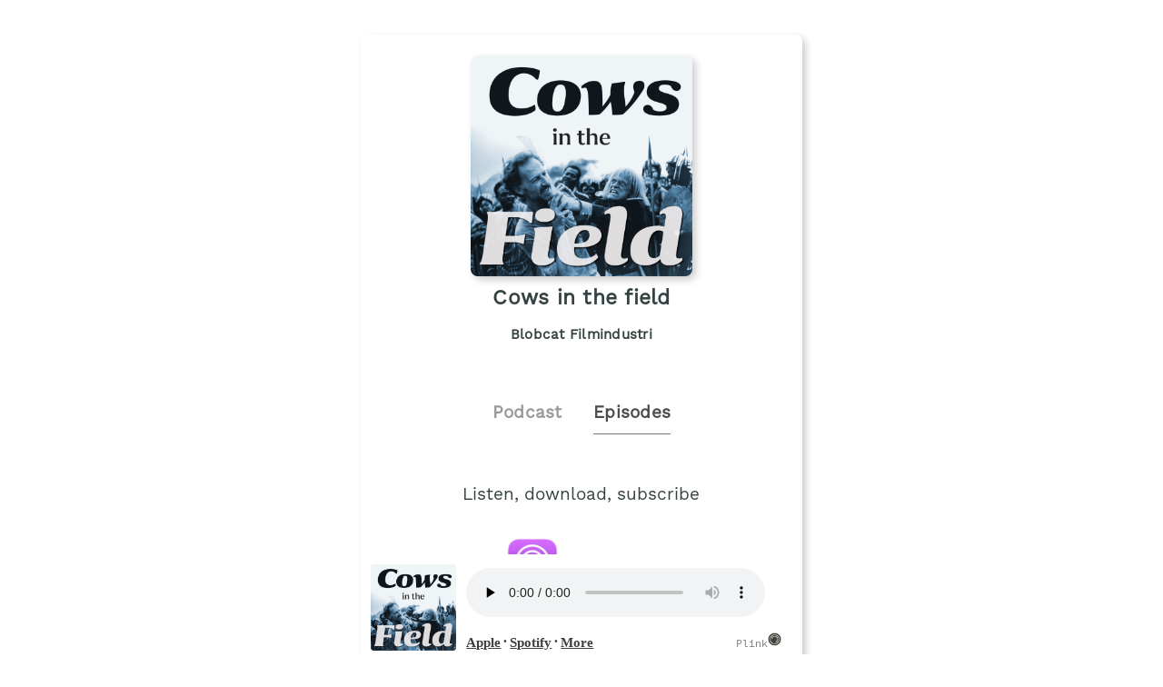

--- FILE ---
content_type: text/html;charset=utf-8
request_url: https://plinkhq.com/i/1505648062/e/1000658983938
body_size: 4750
content:
<!DOCTYPE html>
            <html>
              <head>
                <meta charset="utf-8">
                <meta name="viewport" content="width=device-width, initial-scale=1" />
                <title>117. Bull Durham (w/ Noah Gittell) - Podcast Episode Links - Plink</title>
                <meta name="description" content="Podcast Episode smart links to listen to Cows in the field. Click to listen, free! . Podcast links by Plink.">
                <link rel="icon" type="image/jpg" href="https://plinkhq.com/assets/images/plink-mark-circle-grey.png" sizes="32x32">
                <meta property="twitter:card" content="summary">
                <meta property="twitter:url" content="https://plinkhq.com/i/1505648062/e/1000658983938">
                <meta property="twitter:title" content="117. Bull Durham (w/ Noah Gittell) - Podcast Episode Links - Plink">
                <meta property="twitter:description" content="Podcast Episodes smart links to listen, download, and subscribe to Cows in the field. Click to listen! . Podcast links by Plink.">
                <meta property="twitter:image" content="https://is1-ssl.mzstatic.com/image/thumb/Podcasts211/v4/7b/ba/ec/7bbaec1d-a673-2bc5-fc09-89bc889a8461/mza_15580186079835831612.jpg/600x600bb.jpg">
                <meta property="og:url" content="https://plinkhq.com/i/1505648062/e/1000658983938">
                <meta property="og:title" content="117. Bull Durham (w/ Noah Gittell) - Podcast Episode Links - Plink">
                <meta property="og:description" content="Podcast Episodes smart links to listen, download, and subscribe to Cows in the field. Click to listen! . Podcast links by Plink.">
                <meta property="og:image" content="https://is1-ssl.mzstatic.com/image/thumb/Podcasts211/v4/7b/ba/ec/7bbaec1d-a673-2bc5-fc09-89bc889a8461/mza_15580186079835831612.jpg/600x600bb.jpg">
                <link rel="stylesheet" href="https://plinkhq.com/assets/css/main.css"><link rel="stylesheet" href="https://plinkhq.com/assets/css/tachyons.min.css">
                <script src="https://plinkhq.com/assets/misc/ga-gtm.js"></script>
              </head>
              <body class="pa2">
                <noscript><iframe src="https://www.googletagmanager.com/ns.html?id=GTM-5WJZGF3" height="0" width="0" style="display:none;visibility:hidden"></iframe></noscript>
                <article class="mt4-ns mb4-ns mb2 pa2 mw6-ns w-100 br3 shadow-5 center" id="podPage">
                  <div class="cf mt2 mb4">
                    <img src="https://media.redcircle.com/images/2025/5/31/19/f0abf846-ec8d-4f6b-b957-ebc3f0714279_3804924-1616168415682-2f6858c1a9dcb.jpg" alt="Cows in the field podcast show image" class="db center br3 mw5-ns mt2 shadow-5" />
                    <h1 class="tc f3 mt2 mb2">Cows in the field</h1>
                    <h2 class="tc f5 black--80 mb2">Blobcat Filmindustri</h2>
                  </div>
                  <div class="cf tc center">
                    <a href="https://plinkhq.com/i/1505648062?to=page" class="link pointer">
                      <h2 class="f4 black-40 pv2 pr4 dib">Podcast</h2>
                    </a>
                    <h2 class="f4 black-70 pv2 dib bb b--gray">Episodes</h2>
                  </div>
                <section class="cf pa4">
                  <h3 class="tc f4 mt2 mb4">Listen, download, subscribe</h3>
                  <div class="pl6-ns pl5 db mb4">
                    <a class="flex v-mid no-underline" rel="nofollow" href="https://plinkhq.com/i/1505648062/e/1000658983938?to=applepod" title="Listen on iOS - Apple Podcasts">
                      <img src="https://plinkhq.com/assets/images/podcast-app-icons/ios-apple-podcasts-app-icon-logo.png" alt="Cows in the field podcast on Apple Podcast" class="h3 w3 mr3" /><span class="black--80 f5 fw6 v-mid" style="line-height: 3.5rem;">Apple Podcasts</span>
                    </a>
                  </div>
                  <div class="pl6-ns pl5 db mb4">
                    </div>
                  <div class="pl6-ns pl5 db mb4">
                <a class="flex v-mid no-underline" rel="nofollow" href="https://plinkhq.com/i/1505648062/e/1000658983938?to=spotify" title="Listen on iOS and Android - Spotify Podcasts">
                  <img src="https://plinkhq.com/assets/images/podcast-app-icons/spotify-music-podcasts-app-icon.png" alt="Cows in the field podcast on Spotify" class="h3 w3 mr3" /><span class="black--80 f5 fw6 v-mid" style="line-height: 3.5rem;">Spotify</span>
                </a>
              </div>
                  <h2 class="f4-ns f5 black pa1">117. Bull Durham (w/ Noah Gittell)</h2>
                  <time class="f5 dib ttu tracked"><small>6/14/2024 &bull; 78 min</small></time>
                  <style>
                  .wrap-urls {
                    overflow-wrap: break-word;
                    word-wrap: break-word;
                    -ms-word-break: break-all;
                    word-break: break-all;
                    word-break: break-word;
                    -ms-hyphens: auto;
                    -moz-hyphens: auto;
                    -webkit-hyphens: auto;
                    hyphens: auto;
                  }
                  </style>
                  <p class="f5-ns wrap-urls">Let us all worship at the Church of Baseball! We are joined to talk Bull Durham by Noah Gittell, author of the recent book Baseball: The Movie. We discuss the film's love of the game, its exploration of life after retirement, parenthood, expiration dating, learning how to breathe out of our eyelids, Annie Savoy's timeless style, and Laura's newfound crush, Kevin Costner. 



Buy Baseball: The Movie! 

Follow us on Twitter! 

Buy a cows shirt on Threadless!</p>
                  <style>@keyframes fadeIn { 0% { opacity: 0; } 100% { visibility: visible; opacity: 1; } }</style><div id="episodePageAd" class="cf mb2 w-100 center br3 bg-near-white" style="animation: 1.5s fadeIn; animation-fill-mode: forwards; visibility: hidden;">
          <div class="dt dt--fixed w-100">
            <div class="dtc pa2-ns pa1 v-mid">
              <a href="https://music.apple.com/subscribe?app=music&at=1000lSDb?to=page&utm_source=plinkhq-com&utm_medium=showPageBanner&utm_id=plinkAds" class="no-underline">
                <img src="https://plinkhq.com/assets/images/other/apple-music-app-icon.png" alt="Browse millions of songs, all ad-free. podcast image" class="br3 mw3">
              </a>
            </div>
            <div class="pa2-ns dtc w-60 v-mid">
              <div style="color:var(--mid-light-grey,#dbe2e2);">
                <p class="f6 fw6 mb1">Browse millions of songs, all ad-free. <span class="bg-black-60 b--black-60 white pa1 br3">Ad</span</p>
                <p class="f7 black-60">Try Apple Music free for 3 months.</p>
              </div>
            </div>
            <div class="pa2-ns dtc v-mid">
            <span onclick="document.getElementById('episodePageAd').style.display='none'" class="black-60 dtc fr pointer v-mid nt3 mb3-ns">&times;</span>
              <a href="https://music.apple.com/subscribe?app=music&at=1000lSDb?to=page&utm_source=plinkhq-com&utm_medium=showPageBanner&utm_id=plinkAds" class="db-ns dn fr no-underline f6 tc w-100 pv2 bg-animate bg-black-80 b--black-80 white br3">Listen here</a>
              <a href="https://music.apple.com/subscribe?app=music&at=1000lSDb?to=page&utm_source=plinkhq-com&utm_medium=showPageBanner&utm_id=plinkAds" class="dn-l dn-m db fr no-underline f6 tc w-100 pv2">&rarr;</a>
            </div>
          </div>
        </div>
                  <ul class='cf nl4 mb4'><li class="list">
                <div class="cf db w-100">
                  <div class="fl w-20 v-mid">
                    <img src="https://is1-ssl.mzstatic.com/image/thumb/Podcasts211/v4/f8/a4/21/f8a4218e-2d61-bc53-6328-379df19bb601/mza_9042329499638033301.jpg/160x160bb.jpg" alt="157. Body Heat (w/ Alex Kugelman)" class="br3 mw3-ns mw4 mt3-ns mt1" />
                  </div>
                  <div class="fl w-80 v-mid pl2">
                    <a href="https://plinkhq.com/i/1505648062/e/1000745384024" title="157. Body Heat (w/ Alex Kugelman)"><p class="f5">157. Body Heat (w/ Alex Kugelman)</p></a>
                  </div>
                </div>
                </li><li class="list">
                <div class="cf db w-100">
                  <div class="fl w-20 v-mid">
                    <img src="https://is1-ssl.mzstatic.com/image/thumb/Podcasts211/v4/c9/02/5f/c9025f67-ea71-a93d-6bf1-4131e025ffb1/mza_10120783696742828533.jpg/160x160bb.jpg" alt="156. When Harry Met Sally" class="br3 mw3-ns mw4 mt3-ns mt1" />
                  </div>
                  <div class="fl w-80 v-mid pl2">
                    <a href="https://plinkhq.com/i/1505648062/e/1000743475671" title="156. When Harry Met Sally"><p class="f5">156. When Harry Met Sally</p></a>
                  </div>
                </div>
                </li><li class="list">
                <div class="cf db w-100">
                  <div class="fl w-20 v-mid">
                    <img src="https://is1-ssl.mzstatic.com/image/thumb/Podcasts211/v4/1d/15/6f/1d156f57-2721-5b57-02ca-7700d4600d6d/mza_11379779329236321607.jpg/160x160bb.jpg" alt="155. The Santa Clause (w/ Emily St. James)" class="br3 mw3-ns mw4 mt3-ns mt1" />
                  </div>
                  <div class="fl w-80 v-mid pl2">
                    <a href="https://plinkhq.com/i/1505648062/e/1000741942911" title="155. The Santa Clause (w/ Emily St. James)"><p class="f5">155. The Santa Clause (w/ Emily St. James)</p></a>
                  </div>
                </div>
                </li><li class="list">
                <div class="cf db w-100">
                  <div class="fl w-20 v-mid">
                    <img src="https://is1-ssl.mzstatic.com/image/thumb/Podcasts211/v4/4d/45/22/4d4522cb-49ba-b273-77a7-f88889090581/mza_9068456760717813285.jpg/160x160bb.jpg" alt="154. Amelie (w/ Brianna Ashby)" class="br3 mw3-ns mw4 mt3-ns mt1" />
                  </div>
                  <div class="fl w-80 v-mid pl2">
                    <a href="https://plinkhq.com/i/1505648062/e/1000739792212" title="154. Amelie (w/ Brianna Ashby)"><p class="f5">154. Amelie (w/ Brianna Ashby)</p></a>
                  </div>
                </div>
                </li><li class="list">
                <div class="cf db w-100">
                  <div class="fl w-20 v-mid">
                    <img src="https://is1-ssl.mzstatic.com/image/thumb/Podcasts211/v4/1b/4a/01/1b4a01b1-bd26-425c-df2f-9a16491c603d/mza_16764940539426840112.jpg/160x160bb.jpg" alt="153. Grave of the Fireflies (w/ Sam Liao)" class="br3 mw3-ns mw4 mt3-ns mt1" />
                  </div>
                  <div class="fl w-80 v-mid pl2">
                    <a href="https://plinkhq.com/i/1505648062/e/1000737724829" title="153. Grave of the Fireflies (w/ Sam Liao)"><p class="f5">153. Grave of the Fireflies (w/ Sam Liao)</p></a>
                  </div>
                </div>
                </li><li class="list">
                <div class="cf db w-100">
                  <div class="fl w-20 v-mid">
                    <img src="https://is1-ssl.mzstatic.com/image/thumb/Podcasts221/v4/42/2a/a3/422aa384-aac8-f569-c706-5931275b23a3/mza_1427308448119940874.jpg/160x160bb.jpg" alt="152. Parasite (w/ Rachel Fraser)" class="br3 mw3-ns mw4 mt3-ns mt1" />
                  </div>
                  <div class="fl w-80 v-mid pl2">
                    <a href="https://plinkhq.com/i/1505648062/e/1000735666852" title="152. Parasite (w/ Rachel Fraser)"><p class="f5">152. Parasite (w/ Rachel Fraser)</p></a>
                  </div>
                </div>
                </li><li class="list">
                <div class="cf db w-100">
                  <div class="fl w-20 v-mid">
                    <img src="https://is1-ssl.mzstatic.com/image/thumb/Podcasts211/v4/d0/65/c6/d065c685-0824-79ab-a337-e6c842247c59/mza_9309184202491669967.jpg/160x160bb.jpg" alt="151. Rec (w/ Pete Turner)" class="br3 mw3-ns mw4 mt3-ns mt1" />
                  </div>
                  <div class="fl w-80 v-mid pl2">
                    <a href="https://plinkhq.com/i/1505648062/e/1000733450698" title="151. Rec (w/ Pete Turner)"><p class="f5">151. Rec (w/ Pete Turner)</p></a>
                  </div>
                </div>
                </li><li class="list">
                <div class="cf db w-100">
                  <div class="fl w-20 v-mid">
                    <img src="https://is1-ssl.mzstatic.com/image/thumb/Podcasts221/v4/5b/db/d1/5bdbd18c-dcad-bbea-6379-57e914161f1c/mza_14902888889055935143.jpg/160x160bb.jpg" alt="150. Red Rooms (w/ Emily St. James)" class="br3 mw3-ns mw4 mt3-ns mt1" />
                  </div>
                  <div class="fl w-80 v-mid pl2">
                    <a href="https://plinkhq.com/i/1505648062/e/1000731081369" title="150. Red Rooms (w/ Emily St. James)"><p class="f5">150. Red Rooms (w/ Emily St. James)</p></a>
                  </div>
                </div>
                </li><li class="list">
                <div class="cf db w-100">
                  <div class="fl w-20 v-mid">
                    <img src="https://is1-ssl.mzstatic.com/image/thumb/Podcasts211/v4/61/cb/c3/61cbc319-08c1-920b-03f8-dace49df53dc/mza_4231390224517182988.jpg/160x160bb.jpg" alt="149. Star Trek: The Motion Picture (w/ Max Evry)" class="br3 mw3-ns mw4 mt3-ns mt1" />
                  </div>
                  <div class="fl w-80 v-mid pl2">
                    <a href="https://plinkhq.com/i/1505648062/e/1000728625224" title="149. Star Trek: The Motion Picture (w/ Max Evry)"><p class="f5">149. Star Trek: The Motion Picture (w/ Max Evry)</p></a>
                  </div>
                </div>
                </li><li class="list">
                <div class="cf db w-100">
                  <div class="fl w-20 v-mid">
                    <img src="https://is1-ssl.mzstatic.com/image/thumb/Podcasts211/v4/a2/ce/77/a2ce7780-c3c0-fe48-274c-e0e01548a1fc/mza_11488503320301618728.jpg/160x160bb.jpg" alt="148. Flatliners (w/ Andrew Overbye and Hannah Blechman)" class="br3 mw3-ns mw4 mt3-ns mt1" />
                  </div>
                  <div class="fl w-80 v-mid pl2">
                    <a href="https://plinkhq.com/i/1505648062/e/1000726495902" title="148. Flatliners (w/ Andrew Overbye and Hannah Blechman)"><p class="f5">148. Flatliners (w/ Andrew Overbye and Hannah Blechman)</p></a>
                  </div>
                </div>
                </li><li class="list">
                <div class="cf db w-100">
                  <div class="fl w-20 v-mid">
                    <img src="https://is1-ssl.mzstatic.com/image/thumb/Podcasts211/v4/6b/41/84/6b4184de-6a70-66ff-35bd-bb5206b04927/mza_1148114855144010948.jpg/160x160bb.jpg" alt="147. Warfare (w/ Jim Penola)" class="br3 mw3-ns mw4 mt3-ns mt1" />
                  </div>
                  <div class="fl w-80 v-mid pl2">
                    <a href="https://plinkhq.com/i/1505648062/e/1000723978722" title="147. Warfare (w/ Jim Penola)"><p class="f5">147. Warfare (w/ Jim Penola)</p></a>
                  </div>
                </div>
                </li><li class="list">
                <div class="cf db w-100">
                  <div class="fl w-20 v-mid">
                    <img src="https://is1-ssl.mzstatic.com/image/thumb/Podcasts221/v4/f6/08/32/f6083296-1384-4661-3327-d9811a3820ee/mza_11825831000392537095.jpg/160x160bb.jpg" alt="146. In the Mouth of Madness (w/ Carly Severn)" class="br3 mw3-ns mw4 mt3-ns mt1" />
                  </div>
                  <div class="fl w-80 v-mid pl2">
                    <a href="https://plinkhq.com/i/1505648062/e/1000722037088" title="146. In the Mouth of Madness (w/ Carly Severn)"><p class="f5">146. In the Mouth of Madness (w/ Carly Severn)</p></a>
                  </div>
                </div>
                </li><li class="list">
                <div class="cf db w-100">
                  <div class="fl w-20 v-mid">
                    <img src="https://is1-ssl.mzstatic.com/image/thumb/Podcasts221/v4/aa/39/78/aa3978b8-e104-398a-96e7-a4338a076719/mza_4541958973534904168.jpg/160x160bb.jpg" alt="145. Re-Animator (w/ Scout Tafoya)" class="br3 mw3-ns mw4 mt3-ns mt1" />
                  </div>
                  <div class="fl w-80 v-mid pl2">
                    <a href="https://plinkhq.com/i/1505648062/e/1000720174666" title="145. Re-Animator (w/ Scout Tafoya)"><p class="f5">145. Re-Animator (w/ Scout Tafoya)</p></a>
                  </div>
                </div>
                </li><li class="list">
                <div class="cf db w-100">
                  <div class="fl w-20 v-mid">
                    <img src="https://is1-ssl.mzstatic.com/image/thumb/Podcasts221/v4/d7/16/12/d71612ff-9565-01a8-5f84-4f592575c1c9/mza_1913517824719789576.jpg/160x160bb.jpg" alt="144. Tinker Tailor Soldier Spy (w/ Abe Mathew)" class="br3 mw3-ns mw4 mt3-ns mt1" />
                  </div>
                  <div class="fl w-80 v-mid pl2">
                    <a href="https://plinkhq.com/i/1505648062/e/1000717837981" title="144. Tinker Tailor Soldier Spy (w/ Abe Mathew)"><p class="f5">144. Tinker Tailor Soldier Spy (w/ Abe Mathew)</p></a>
                  </div>
                </div>
                </li><li class="list">
                <div class="cf db w-100">
                  <div class="fl w-20 v-mid">
                    <img src="https://is1-ssl.mzstatic.com/image/thumb/Podcasts211/v4/bd/dd/6e/bddd6e33-8bc3-71ff-e601-bedf31e7b7a4/mza_14487231450334889926.jpg/160x160bb.jpg" alt="143. Heat (w/ Zed Adams)" class="br3 mw3-ns mw4 mt3-ns mt1" />
                  </div>
                  <div class="fl w-80 v-mid pl2">
                    <a href="https://plinkhq.com/i/1505648062/e/1000715679410" title="143. Heat (w/ Zed Adams)"><p class="f5">143. Heat (w/ Zed Adams)</p></a>
                  </div>
                </div>
                </li><li class="list">
                <div class="cf db w-100">
                  <div class="fl w-20 v-mid">
                    <img src="https://is1-ssl.mzstatic.com/image/thumb/Podcasts211/v4/63/d1/ff/63d1ff0f-5c18-7f61-691d-f5c6e9bf33dc/mza_8905308429043566606.jpg/160x160bb.jpg" alt="142. Enough Said (w/ Jason Bailey)" class="br3 mw3-ns mw4 mt3-ns mt1" />
                  </div>
                  <div class="fl w-80 v-mid pl2">
                    <a href="https://plinkhq.com/i/1505648062/e/1000713692823" title="142. Enough Said (w/ Jason Bailey)"><p class="f5">142. Enough Said (w/ Jason Bailey)</p></a>
                  </div>
                </div>
                </li></ul><div class="cf tc center pa4">
            <a href="https://plinkhq.com/i/1505648062/e/?to=page"><button class="button-reset bn w-60-ns w-90 pv3 ph4 sans-serif ba b--black-80 bg-black-80 dim bg-animate white pointer">View more episodes</button>
            </a>
            </div>
                </section>
                <a href="https://feeds.redcircle.com/ab4faea6-5b21-4f4e-8a3b-b8472e30fe3c" title="Cows in the field RSS podcast feed">
                  <p class="f5 black--80 mw5 tc center">Cows in the field RSS Feed</p>
                </a>
                <hr class="w-75 db center mt4 mb2" />
                <div class="tc mt4 center black--70 mb4">
                  <p class="f5 black--70">Share: <a href="https://twitter.com/intent/tweet?url=https%3A%2F%2Fplinkhq.com%2Fi%2F1505648062%2Fe%2F1000658983938" title="Share Cows in the field on Twitter" class="dim f5 black--70" target="_blank">Twitter</a> &bull; <a href="https://www.facebook.com/sharer/sharer.php?u=https%3A%2F%2Fplinkhq.com%2Fi%2F1505648062%2Fe%2F1000658983938" title="Share Cows in the field on Facebook" class="dim f5 black--70" target="_blank">Facebook</a>
                  </p>
                  <input id="episodeLink" class="input-reset f5 ba b--black-20 pa2 dib" type="text" value="https://plinkhq.com/i/1505648062/e/1000658983938" /> <button onclick="copy()" class="f5 button-reset bn pv2 ph3 ba b--black-80 bg-black-80 hover-bg-light-blue bg-animate white pointer dib">Copy link</button>
                </div>
                <style>
                .audio-player {
                  width: 100%;
                  position: sticky;
                  position: -webkit-sticky;
                  background: #fff;
                  color: #fff;
                  transition: all .5s ease;
                  bottom: -40px;
                  left: 0;
                }
                </style>
                <div class="audio-player">
                  <iframe class="audio-player" width="100%" src="https://plinkhq.com/i/1505648062/e/1000658983938?to=player" frameborder="0" scrolling="no"></iframe>
                </div>
                </article>
                <div class="gray nt1 tc center">
                  <p class="mono f7 gray">Powered by Plink <a class="v-mid dib link dim" href="https://plinkhq.com/?ref=lpage&id=1505648062" title="Plink website"><img src="https://plinkhq.com/assets/images/plink-mark-circle-grey.png" alt="Plink icon" class="mw1"></a> <a href="https://plinkhq.com/?ref=lpage&id=1505648062" title="Plink makes smart deep links" class="gray">plinkhq.com</a>
                  </p>
                </div>
                <span style="display:none" id="collectionName">Cows in the field</span>
                <span style="display:none" id="feedUrl">https://feeds.redcircle.com/ab4faea6-5b21-4f4e-8a3b-b8472e30fe3c</span>
                <script async src="https://plinkhq.com/assets/misc/xml-parse.js"></script>
                <script type="text/javascript">
                function copy() {
                  var copyLink = document.getElementById('episodeLink')
                  copyLink.select()
                  document.execCommand("copy")
                }
                </script>
              <script defer src="https://static.cloudflareinsights.com/beacon.min.js/vcd15cbe7772f49c399c6a5babf22c1241717689176015" integrity="sha512-ZpsOmlRQV6y907TI0dKBHq9Md29nnaEIPlkf84rnaERnq6zvWvPUqr2ft8M1aS28oN72PdrCzSjY4U6VaAw1EQ==" data-cf-beacon='{"version":"2024.11.0","token":"988b1087d487462e8af474b68f43ed37","r":1,"server_timing":{"name":{"cfCacheStatus":true,"cfEdge":true,"cfExtPri":true,"cfL4":true,"cfOrigin":true,"cfSpeedBrain":true},"location_startswith":null}}' crossorigin="anonymous"></script>
</body>
            </html>

--- FILE ---
content_type: text/html;charset=utf-8
request_url: https://plinkhq.com/i/1505648062/e/1000658983938?to=player
body_size: 1483
content:
<!DOCTYPE html>
            <html>
            <head>
              <meta charset="utf-8">
              <meta name="viewport" content="width=device-width, initial-scale=1" />
              <title>Cows in the field - Podcast Episode listening links - Plink</title>
              <meta name="description" content="Podcast Episode listening links to listen to Cows in the field. Click to listen, free! 159 episodes in the Film Interviews genre. Podcast links by Plink.">
              
              <meta name="twitter:card" content="player">
              <meta property="twitter:url" content="https://plinkhq.com/i/1505648062/e/1000658983938?to=player">
              <meta name="twitter:title" content="117. Bull Durham (w/ Noah Gittell) - Podcast Episode listening links - Plink">
              <meta name="twitter:description" content="Podcast Episode listening links to listen, download, and subscribe to Cows in the field. Click to listen! . Podcast links by Plink.">
              <meta name="twitter:image" content="https://is1-ssl.mzstatic.com/image/thumb/Podcasts211/v4/7b/ba/ec/7bbaec1d-a673-2bc5-fc09-89bc889a8461/mza_15580186079835831612.jpg/600x600bb.jpg">
              <meta name="twitter:image:alt" content="Podcast episode link to 117. Bull Durham (w/ Noah Gittell)">
              <meta name="twitter:player" content="https://plinkhq.com/i/1505648062/e/1000658983938?to=player?to=player">
              <meta name="twitter:player:width" content="500">
              <meta name="twitter:player:height" content="180">
              <meta name="twitter:site" content="@plinkhq">
              
              <meta name="application-name" content="Plink">
              <meta name="msapplication-tooltip" content="Get Plink links">
              <meta name="msapplication-TileImage" content="https://plinkhq.com/assets/images/plink-mark-circle-grey.png">
              <meta name="msapplication-TileColor" content="#35423c">
              <meta name="msapplication-starturl" content="https://plinkhq.com">

              <meta property="og:url" content="https://plinkhq.com/i/1505648062/e/1000658983938?to=player">
              <meta property="og:title" content="117. Bull Durham (w/ Noah Gittell) - Podcast Episode listening links - Plink">
              <meta property="og:description" content="Podcast Episode listening links to listen, download, and subscribe to Cows in the field. Click to listen! . Podcast links by Plink.">
              <meta property="og:image" content="https://is1-ssl.mzstatic.com/image/thumb/Podcasts211/v4/7b/ba/ec/7bbaec1d-a673-2bc5-fc09-89bc889a8461/mza_15580186079835831612.jpg/600x600bb.jpg">
              
              <link rel="icon" type="image/jpg" href="https://plinkhq.com/assets/images/plink-mark-circle-grey.png" sizes="32x32">
              <link rel="stylesheet" href="https://plinkhq.com/assets/css/main.css"><link rel="stylesheet" href="https://plinkhq.com/assets/css/tachyons.min.css">
              <script src="https://plinkhq.com/assets/misc/ga-gtm.js"></script>
              <base target="_blank">
            </head>

            <body>
              <noscript><iframe src="https://www.googletagmanager.com/ns.html?id=GTM-5WJZGF3" height="0" width="0" style="display:none;visibility:hidden"></iframe></noscript>
              <div class="mt2 pa2-ns db">
                <div class="bg-white cf w-100">

                  <div class="fl w-20">
                    <img src="https://is1-ssl.mzstatic.com/image/thumb/Podcasts211/v4/7b/ba/ec/7bbaec1d-a673-2bc5-fc09-89bc889a8461/mza_15580186079835831612.jpg/600x600bb.jpg" alt="117. Bull Durham (w/ Noah Gittell) photo" class="pa1 br3 mw5-ns">
                  </div>

                  <div class="fl pl3 pr3 mt2 w-80">
                    <div class="db-ns dn">
                      <h2 class="f5-ns f6 black pa1 truncate">117. Bull Durham (w/ Noah Gittell)</h2>
                    </div>
                    <!--[if lt IE 9]><script>document.createElement('audio');</script><![endif]-->
                    <audio controls preload="none" style="width:95%">
                      <source type="audio/mpeg" src="https://audio4.redcircle.com/episodes/74c96ab1-b016-42b4-97a9-e2ced10c5409/stream.mp3">
                      <a href="https://audio4.redcircle.com/episodes/74c96ab1-b016-42b4-97a9-e2ced10c5409/stream.mp3">https://audio4.redcircle.com/episodes/74c96ab1-b016-42b4-97a9-e2ced10c5409/stream.mp3</a>
                      Your browser does not support this, listen through one of the other options below.
                    </audio>
                    <p class="f6-ns f7">
                      <a class="dib dim" rel="nofollow" href="https://plinkhq.com/i/1505648062/e/1000658983938?to=applepod" title="Listen on iOS - Apple Podcasts" target="_blank"><span class="black--80 f5 fw6 v-mid">Apple</span></a> &bull; <a class="dib dim" rel="nofollow" href="https://plinkhq.com/i/1505648062/e/1000658983938?to=spotify" title="Listen on iOS and Android - Spotify Podcasts" target="_blank"><span class="black--80 f5 fw6 v-mid">Spotify</span></a> &bull; <a class="dib dim" href="https://plinkhq.com/i/1505648062?to=page" title="More podcast listening options on Plink" target="_blank"><span class="black--80 f5 fw6 v-mid">More</span></a> <a class="dib dim fr no-underline mr5-ns" href="https://plinkhq.com/?ref=plinkhqplayer" title="Powered by Plink" target="_blank"><span class="mono f7 gray">Plink</span><img src="https://plinkhq.com/assets/images/plink-mark-circle-grey.png" alt="Plink icon" class="dib mw1"></a>
                    </p>
                  </div>
                </div>
              </div>
            <script defer src="https://static.cloudflareinsights.com/beacon.min.js/vcd15cbe7772f49c399c6a5babf22c1241717689176015" integrity="sha512-ZpsOmlRQV6y907TI0dKBHq9Md29nnaEIPlkf84rnaERnq6zvWvPUqr2ft8M1aS28oN72PdrCzSjY4U6VaAw1EQ==" data-cf-beacon='{"version":"2024.11.0","token":"988b1087d487462e8af474b68f43ed37","r":1,"server_timing":{"name":{"cfCacheStatus":true,"cfEdge":true,"cfExtPri":true,"cfL4":true,"cfOrigin":true,"cfSpeedBrain":true},"location_startswith":null}}' crossorigin="anonymous"></script>
</body>
            </html>

--- FILE ---
content_type: text/xml
request_url: https://feeds.redcircle.com/ab4faea6-5b21-4f4e-8a3b-b8472e30fe3c
body_size: 77275
content:
<?xml version="1.0" encoding="UTF-8"?>
<rss version="2.0" xmlns:itunes="http://www.itunes.com/dtds/podcast-1.0.dtd" xmlns:content="http://purl.org/rss/1.0/modules/content/" xmlns:podcast="https://podcastindex.org/namespace/1.0">
    <channel>
        <generator>RedCircle VERIFY_TOKEN_ab4faea6-5b21-4f4e-8a3b-b8472e30fe3c  -- Rendered At Fri, 30 Jan 2026 03:00:01 &#43;0000</generator>
        <title>Cows in the field</title>
        <link>https://redcircle.com/shows/cows-in-the-field</link>
        <language>en</language>
        <copyright>Blobcat Filmindustri</copyright>
        <itunes:author>Blobcat Filmindustri</itunes:author>
        <itunes:summary>A movie podcast inspired by a Werner Herzog quote, “We have to articulate ourselves, otherwise we would be cows in the field.” Hosted by Justin Khoo (professor of philosophy at MIT) and Laura Khoo (art historian turned fundraiser).</itunes:summary>
        <podcast:guid>ab4faea6-5b21-4f4e-8a3b-b8472e30fe3c</podcast:guid>
        
        <description><![CDATA[A movie podcast inspired by a Werner Herzog quote, “We have to articulate ourselves, otherwise we would be cows in the field.” Hosted by Justin Khoo (professor of philosophy at MIT) and Laura Khoo (art historian turned fundraiser).]]></description>
        
        <itunes:type>episodic</itunes:type>
        <podcast:locked>no</podcast:locked>
        <itunes:owner>
            <itunes:name>Blobcat Filmindustri</itunes:name>
            <itunes:email>justindkhoo@gmail.com</itunes:email>
        </itunes:owner>
        
            
            <itunes:new-feed-url>https://feeds.redcircle.com/ab4faea6-5b21-4f4e-8a3b-b8472e30fe3c</itunes:new-feed-url>
            
        
        <itunes:image href="https://media.redcircle.com/images/2025/5/31/19/f0abf846-ec8d-4f6b-b957-ebc3f0714279_3804924-1616168415682-2f6858c1a9dcb.jpg"/>
        
        
        
            
            <itunes:category text="TV &amp; Film">

            
                <itunes:category text="Film Interviews"/>
            

        </itunes:category>
        

        
        <itunes:explicit>yes</itunes:explicit>
        
        
        
        
        
        
            <item>
                <itunes:episodeType>full</itunes:episodeType>
                <itunes:title>157. Body Heat (w/ Alex Kugelman)</itunes:title>
                <title>157. Body Heat (w/ Alex Kugelman)</title>

                
                
                <itunes:author>Blobcat Filmindustri</itunes:author>
                
                <description><![CDATA[<p>Players, chimes, noir conventions, screenwriting tips, running hot, tacit communication, and horny lawyers can only mean one thing -- we&#39;re discussing BODY HEAT! Joining us is Alex Kugelman, writer/director of the new hit film DON&#39;T TRIP (streaming now on Tubi). Can you handle the heat??!?</p><p><br></p>]]></description>
                <content:encoded>&lt;p&gt;Players, chimes, noir conventions, screenwriting tips, running hot, tacit communication, and horny lawyers can only mean one thing -- we&amp;#39;re discussing BODY HEAT! Joining us is Alex Kugelman, writer/director of the new hit film DON&amp;#39;T TRIP (streaming now on Tubi). Can you handle the heat??!?&lt;/p&gt;&lt;p&gt;&lt;br&gt;&lt;/p&gt;</content:encoded>
                
                <enclosure length="67087882" type="audio/mpeg" url="https://audio4.redcircle.com/episodes/6042941f-42e3-4248-b3df-d340f8037ae8/stream.mp3"/>
                
                <guid isPermaLink="false">fc1a1e08-203a-45a1-8b79-40666c0189f5</guid>
                <link>https://www.cowspod.com</link>
                <pubDate>Fri, 16 Jan 2026 05:00:22 &#43;0000</pubDate>
                <itunes:image href="https://media.redcircle.com/images/2026/1/16/3/10ef29ff-7f00-45fc-a9d0-3edbbbb2e825_cowslogo-2.jpg"/>
                <itunes:duration>4192</itunes:duration>
                
                
                <itunes:explicit>yes</itunes:explicit>
                
            </item>
        
            <item>
                <itunes:episodeType>full</itunes:episodeType>
                <itunes:title>156. When Harry Met Sally</itunes:title>
                <title>156. When Harry Met Sally</title>

                
                
                <itunes:author>Blobcat Filmindustri</itunes:author>
                
                <description><![CDATA[<p>To celebrate the life and work of Rob Reiner, we wanted to cover our favorite of his films, which also happens to be a great NEW YEAR&#39;S film! So join us to discuss the mysteries of love, and disagree about how to interpret the interstitial older couple interviews. Here&#39;s to 2026!</p>]]></description>
                <content:encoded>&lt;p&gt;To celebrate the life and work of Rob Reiner, we wanted to cover our favorite of his films, which also happens to be a great NEW YEAR&amp;#39;S film! So join us to discuss the mysteries of love, and disagree about how to interpret the interstitial older couple interviews. Here&amp;#39;s to 2026!&lt;/p&gt;</content:encoded>
                
                <enclosure length="64728920" type="audio/mpeg" url="https://audio4.redcircle.com/episodes/38132711-7eb1-452b-8868-851081c56209/stream.mp3"/>
                
                <guid isPermaLink="false">d09378bf-5084-4881-846e-7b33959fbb8e</guid>
                <link>https://www.cowspod.com</link>
                <pubDate>Fri, 02 Jan 2026 05:00:48 &#43;0000</pubDate>
                <itunes:image href="https://media.redcircle.com/images/2026/1/2/1/e31ea4ef-0ac3-4523-b909-006d627a5f3f_cowslogo-2.jpg"/>
                <itunes:duration>4045</itunes:duration>
                
                
                <itunes:explicit>no</itunes:explicit>
                
            </item>
        
            <item>
                <itunes:episodeType>full</itunes:episodeType>
                <itunes:title>155. The Santa Clause (w/ Emily St. James)</itunes:title>
                <title>155. The Santa Clause (w/ Emily St. James)</title>

                
                
                <itunes:author>Blobcat Filmindustri</itunes:author>
                
                <description><![CDATA[<p>Oh no Scott Calvin (maybe) killed Santa Claus and now through the power of legally binding contracts he has to become the Big Man himself! Will the power of belief triumph over police and psychiatry? Who will be crowned champion of the elves-only cocoa-making competition? Who are those puppets hanging out in Santa&#39;s room? All this and more!!</p><p><br></p>]]></description>
                <content:encoded>&lt;p&gt;Oh no Scott Calvin (maybe) killed Santa Claus and now through the power of legally binding contracts he has to become the Big Man himself! Will the power of belief triumph over police and psychiatry? Who will be crowned champion of the elves-only cocoa-making competition? Who are those puppets hanging out in Santa&amp;#39;s room? All this and more!!&lt;/p&gt;&lt;p&gt;&lt;br&gt;&lt;/p&gt;</content:encoded>
                
                <enclosure length="66546625" type="audio/mpeg" url="https://audio4.redcircle.com/episodes/23729f37-f0ab-4a3a-ac7b-eb912d40791d/stream.mp3"/>
                
                <guid isPermaLink="false">2b783a46-3367-493a-9408-7d1663f06b24</guid>
                <link>https://www.cowspod.com</link>
                <pubDate>Fri, 19 Dec 2025 05:00:14 &#43;0000</pubDate>
                <itunes:image href="https://media.redcircle.com/images/2025/12/20/18/f22d243f-3305-4313-b984-26933d29f209_cowslogo-2.jpg"/>
                <itunes:duration>4159</itunes:duration>
                
                
                <itunes:explicit>no</itunes:explicit>
                
            </item>
        
            <item>
                <itunes:episodeType>full</itunes:episodeType>
                <itunes:title>154. Amelie (w/ Brianna Ashby)</itunes:title>
                <title>154. Amelie (w/ Brianna Ashby)</title>

                
                
                <itunes:author>Blobcat Filmindustri</itunes:author>
                
                <description><![CDATA[<p>Join us and <a href="https://www.brianna-ashby.com/" rel="nofollow">Brianna Ashby</a> (<a href="https://www.brightwalldarkroom.com/" rel="nofollow">Bright Wall / Dark Room</a>) to discuss 2001&#39;s AMELIE! We discuss loneliness, color theory, mediated interactions, breaking through stasis, and whether this is a post-COVID movie made before COVID! </p>]]></description>
                <content:encoded>&lt;p&gt;Join us and &lt;a href=&#34;https://www.brianna-ashby.com/&#34; rel=&#34;nofollow&#34;&gt;Brianna Ashby&lt;/a&gt; (&lt;a href=&#34;https://www.brightwalldarkroom.com/&#34; rel=&#34;nofollow&#34;&gt;Bright Wall / Dark Room&lt;/a&gt;) to discuss 2001&amp;#39;s AMELIE! We discuss loneliness, color theory, mediated interactions, breaking through stasis, and whether this is a post-COVID movie made before COVID! &lt;/p&gt;</content:encoded>
                
                <enclosure length="53704829" type="audio/mpeg" url="https://audio4.redcircle.com/episodes/540913d6-c62b-427c-8051-b0b302f4af9f/stream.mp3"/>
                
                <guid isPermaLink="false">8577a028-7761-4e59-8741-5bcc7525972f</guid>
                <link>https://www.cowspod.com</link>
                <pubDate>Fri, 05 Dec 2025 05:00:17 &#43;0000</pubDate>
                <itunes:image href="https://media.redcircle.com/images/2025/12/5/1/669acc72-a843-425e-b7ae-dfc65dc82699_cowslogo-2.jpg"/>
                <itunes:duration>3356</itunes:duration>
                
                
                <itunes:explicit>no</itunes:explicit>
                
            </item>
        
            <item>
                <itunes:episodeType>full</itunes:episodeType>
                <itunes:title>153. Grave of the Fireflies (w/ Sam Liao)</itunes:title>
                <title>153. Grave of the Fireflies (w/ Sam Liao)</title>

                
                
                <itunes:author>Blobcat Filmindustri</itunes:author>
                
                <description><![CDATA[<p>We are joined by Sam Liao (Philosophy, University of Puget Sound) to discuss our first animated film on the show: Isao Takahata&#39;s Grave of the Fireflies! We discuss childhood, innocence, war, societal collapse, and much more! </p>]]></description>
                <content:encoded>&lt;p&gt;We are joined by Sam Liao (Philosophy, University of Puget Sound) to discuss our first animated film on the show: Isao Takahata&amp;#39;s Grave of the Fireflies! We discuss childhood, innocence, war, societal collapse, and much more! &lt;/p&gt;</content:encoded>
                
                <enclosure length="66565433" type="audio/mpeg" url="https://audio4.redcircle.com/episodes/f876efd2-111d-49a3-997a-8ff844b9924f/stream.mp3"/>
                
                <guid isPermaLink="false">6412d5fb-852f-465d-8ccf-04a1fdef6b54</guid>
                <link>https://www.cowspod.com</link>
                <pubDate>Fri, 21 Nov 2025 05:00:58 &#43;0000</pubDate>
                <itunes:image href="https://media.redcircle.com/images/2025/11/20/13/fe45833c-6372-44fd-8b4e-17eac0cecb94_cowslogo-2.jpg"/>
                <itunes:duration>4160</itunes:duration>
                
                
                <itunes:explicit>no</itunes:explicit>
                
            </item>
        
            <item>
                <itunes:episodeType>full</itunes:episodeType>
                <itunes:title>152. Parasite (w/ Rachel Fraser)</itunes:title>
                <title>152. Parasite (w/ Rachel Fraser)</title>

                
                
                <itunes:author>Blobcat Filmindustri</itunes:author>
                
                <description><![CDATA[<p>We sit down with Rachel Fraser (MIT, Philosophy) to discuss Bong Joon Ho&#39;s Academy Award winning movie PARASITE! What do Freud, Jane Eyre, and Marx have to do with a movie about three families in South Korea? Psychoanalysis, transgression, class consciousness, ideology, ghosts, Hitchcock, and lots more!</p>]]></description>
                <content:encoded>&lt;p&gt;We sit down with Rachel Fraser (MIT, Philosophy) to discuss Bong Joon Ho&amp;#39;s Academy Award winning movie PARASITE! What do Freud, Jane Eyre, and Marx have to do with a movie about three families in South Korea? Psychoanalysis, transgression, class consciousness, ideology, ghosts, Hitchcock, and lots more!&lt;/p&gt;</content:encoded>
                
                <enclosure length="114354050" type="audio/mpeg" url="https://audio4.redcircle.com/episodes/582e1623-8e34-4472-8788-acb8a9a800a5/stream.mp3"/>
                
                <guid isPermaLink="false">ff9809b3-71fd-4d3b-9231-5764f5e8cc08</guid>
                <link>https://www.cowspod.com</link>
                <pubDate>Fri, 07 Nov 2025 05:00:24 &#43;0000</pubDate>
                <itunes:image href="https://media.redcircle.com/images/2025/11/6/14/203d12de-781b-446d-b9a4-3b6520692aa1_cowslogo-2.jpg"/>
                <itunes:duration>7147</itunes:duration>
                
                
                <itunes:explicit>yes</itunes:explicit>
                
            </item>
        
            <item>
                <itunes:episodeType>full</itunes:episodeType>
                <itunes:title>151. Rec (w/ Pete Turner)</itunes:title>
                <title>151. Rec (w/ Pete Turner)</title>

                
                
                <itunes:author>Blobcat Filmindustri</itunes:author>
                
                <description><![CDATA[<p>Continuing spooky season, we sit down with Pete Turner (Oxford Brookes University) to discuss found footage horror and the now-classic entry into the genre, REC! We discuss why this isn&#39;t &#34;found footage&#34;(!) although it is diegetic camera horror, and how the film uses the limited perspective to shape our identification with its characters. Don&#39;t go in the attic!!</p>]]></description>
                <content:encoded>&lt;p&gt;Continuing spooky season, we sit down with Pete Turner (Oxford Brookes University) to discuss found footage horror and the now-classic entry into the genre, REC! We discuss why this isn&amp;#39;t &amp;#34;found footage&amp;#34;(!) although it is diegetic camera horror, and how the film uses the limited perspective to shape our identification with its characters. Don&amp;#39;t go in the attic!!&lt;/p&gt;</content:encoded>
                
                <enclosure length="63605446" type="audio/mpeg" url="https://audio4.redcircle.com/episodes/81688cb9-f99e-4a11-938f-65612fa138e8/stream.mp3"/>
                
                <guid isPermaLink="false">3a1e9406-c49a-4fe9-8b76-f6b109ac5fc6</guid>
                <link>https://www.cowspod.com</link>
                <pubDate>Sat, 25 Oct 2025 11:54:28 &#43;0000</pubDate>
                <itunes:image href="https://media.redcircle.com/images/2025/10/25/11/29623237-c385-41e5-a6c5-1de7b863bef3_cowslogo-2.jpg"/>
                <itunes:duration>3975</itunes:duration>
                
                
                <itunes:explicit>yes</itunes:explicit>
                
            </item>
        
            <item>
                <itunes:episodeType>full</itunes:episodeType>
                <itunes:title>150. Red Rooms (w/ Emily St. James)</itunes:title>
                <title>150. Red Rooms (w/ Emily St. James)</title>

                
                
                <itunes:author>Blobcat Filmindustri</itunes:author>
                
                <description><![CDATA[<p>Join us and Emily St. James to surf the dark web and hopefully not stumble upon any RED ROOMS. We discuss image management in the era of hyper-connectivity, Arthurian legends, Tennyson poems and 19th Century Chinese pirates, and of course, serial killers. Is this a comfort watch or a perfect horror for a brisk fall evening or BOTH?</p>]]></description>
                <content:encoded>&lt;p&gt;Join us and Emily St. James to surf the dark web and hopefully not stumble upon any RED ROOMS. We discuss image management in the era of hyper-connectivity, Arthurian legends, Tennyson poems and 19th Century Chinese pirates, and of course, serial killers. Is this a comfort watch or a perfect horror for a brisk fall evening or BOTH?&lt;/p&gt;</content:encoded>
                
                <enclosure length="70947317" type="audio/mpeg" url="https://audio4.redcircle.com/episodes/d94e993d-f65c-4d10-ac45-c487cee3ea3e/stream.mp3"/>
                
                <guid isPermaLink="false">a3ad442f-08c3-4b7e-8a9e-ecc65b0c7635</guid>
                <link>https://www.cowspod.com</link>
                <pubDate>Fri, 10 Oct 2025 04:00:17 &#43;0000</pubDate>
                <itunes:image href="https://media.redcircle.com/images/2025/10/10/1/f7358a7c-ea10-4494-9461-4087e15f0515_cowslogo-2.jpg"/>
                <itunes:duration>4434</itunes:duration>
                
                
                <itunes:explicit>no</itunes:explicit>
                
            </item>
        
            <item>
                <itunes:episodeType>full</itunes:episodeType>
                <itunes:title>149. Star Trek: The Motion Picture (w/ Max Evry)</itunes:title>
                <title>149. Star Trek: The Motion Picture (w/ Max Evry)</title>

                
                
                <itunes:author>Blobcat Filmindustri</itunes:author>
                
                <description><![CDATA[<p>We are joined by Max Evry (author of <em>A Masterpiece in Disarray: David Lynch&#39;s Dune</em>) to discuss another sci-fi epic of the same generation, this one starring Captain Kirk and Mr. Spock! Exploration, practical effects, V&#39;GER!, mystery, AI, leaping beyond logic!! Star Trek: The Motion Picture (1979), check it out!</p>]]></description>
                <content:encoded>&lt;p&gt;We are joined by Max Evry (author of &lt;em&gt;A Masterpiece in Disarray: David Lynch&amp;#39;s Dune&lt;/em&gt;) to discuss another sci-fi epic of the same generation, this one starring Captain Kirk and Mr. Spock! Exploration, practical effects, V&amp;#39;GER!, mystery, AI, leaping beyond logic!! Star Trek: The Motion Picture (1979), check it out!&lt;/p&gt;</content:encoded>
                
                <enclosure length="83637812" type="audio/mpeg" url="https://audio4.redcircle.com/episodes/54c9a9c0-eaae-43f8-acd9-c01aa8e3c402/stream.mp3"/>
                
                <guid isPermaLink="false">949f0ffa-3f49-4e37-8828-fec8036a2580</guid>
                <link>https://www.cowspod.com</link>
                <pubDate>Fri, 26 Sep 2025 20:50:05 &#43;0000</pubDate>
                <itunes:image href="https://media.redcircle.com/images/2025/9/26/20/fa9b323b-c7fc-4c2b-b57b-adba2a18cb6c_cowslogo-2.jpg"/>
                <itunes:duration>5227</itunes:duration>
                
                
                <itunes:explicit>no</itunes:explicit>
                
            </item>
        
            <item>
                <itunes:episodeType>full</itunes:episodeType>
                <itunes:title>148. Flatliners (w/ Andrew Overbye and Hannah Blechman)</itunes:title>
                <title>148. Flatliners (w/ Andrew Overbye and Hannah Blechman)</title>

                
                
                <itunes:author>Blobcat Filmindustri</itunes:author>
                
                <description><![CDATA[<p>We&#39;re joined by <span>Andrew Overbye and Hannah Blechman from the Authorized Novelizations Podcast to</span> explore near-death experiences, spirituality, brat packs, and more during our discussion of Joel Schumacher&#39;s 1990 film FLATLINERS! </p>]]></description>
                <content:encoded>&lt;p&gt;We&amp;#39;re joined by &lt;span&gt;Andrew Overbye and Hannah Blechman from the Authorized Novelizations Podcast to&lt;/span&gt; explore near-death experiences, spirituality, brat packs, and more during our discussion of Joel Schumacher&amp;#39;s 1990 film FLATLINERS! &lt;/p&gt;</content:encoded>
                
                <enclosure length="72880796" type="audio/mpeg" url="https://audio4.redcircle.com/episodes/da66755f-8e48-499f-967e-2b4f1b2b0da1/stream.mp3"/>
                
                <guid isPermaLink="false">b22bcf8f-a761-4adf-8eee-169a9e544c8c</guid>
                <link>https://www.cowspod.com</link>
                <pubDate>Fri, 12 Sep 2025 11:32:28 &#43;0000</pubDate>
                <itunes:image href="https://media.redcircle.com/images/2025/9/12/11/97bf882e-ea91-41ca-9dfa-ce9dda9bb7b5_cowslogo-2.jpg"/>
                <itunes:duration>4555</itunes:duration>
                
                
                <itunes:explicit>yes</itunes:explicit>
                
            </item>
        
            <item>
                <itunes:episodeType>full</itunes:episodeType>
                <itunes:title>147. Warfare (w/ Jim Penola)</itunes:title>
                <title>147. Warfare (w/ Jim Penola)</title>

                
                
                <itunes:author>Blobcat Filmindustri</itunes:author>
                
                <description><![CDATA[<p>Alex Garland&#39;s second film in two years traces the true story of co-director Ray Mendoza&#39;s experiences in Iraq. We discuss the film with Jim Penola (An Invitation Productions), considering what drove Garland to the project, heroic sacrifice, decontextualizing violence, and the film&#39;s commitment to realism.</p><p><br></p><p><a href="https://cowspod.com/" rel="nofollow">Find us at www.cowspod.com!</a></p><p><a href="https://shop.cowspod.com/" rel="nofollow"> New shirts and hats at shop.cowspod.com!</a></p>]]></description>
                <content:encoded>&lt;p&gt;Alex Garland&amp;#39;s second film in two years traces the true story of co-director Ray Mendoza&amp;#39;s experiences in Iraq. We discuss the film with Jim Penola (An Invitation Productions), considering what drove Garland to the project, heroic sacrifice, decontextualizing violence, and the film&amp;#39;s commitment to realism.&lt;/p&gt;&lt;p&gt;&lt;br&gt;&lt;/p&gt;&lt;p&gt;&lt;a href=&#34;https://cowspod.com/&#34; rel=&#34;nofollow&#34;&gt;Find us at www.cowspod.com!&lt;/a&gt;&lt;/p&gt;&lt;p&gt;&lt;a href=&#34;https://shop.cowspod.com/&#34; rel=&#34;nofollow&#34;&gt; New shirts and hats at shop.cowspod.com!&lt;/a&gt;&lt;/p&gt;</content:encoded>
                
                <enclosure length="80880953" type="audio/mpeg" url="https://audio4.redcircle.com/episodes/2ea71df2-bd67-45e5-9dfe-5d272e89918d/stream.mp3"/>
                
                <guid isPermaLink="false">e219aa41-f4c8-4144-85ae-80b766306c14</guid>
                <link>https://www.cowspod.com</link>
                <pubDate>Fri, 29 Aug 2025 04:00:15 &#43;0000</pubDate>
                <itunes:image href="https://media.redcircle.com/images/2025/8/29/16/85716889-ac97-40f7-94dc-5fa12039c5ce_cowslogo-2.jpg"/>
                <itunes:duration>5055</itunes:duration>
                
                
                <itunes:explicit>no</itunes:explicit>
                
            </item>
        
            <item>
                <itunes:episodeType>full</itunes:episodeType>
                <itunes:title>146. In the Mouth of Madness (w/ Carly Severn)</itunes:title>
                <title>146. In the Mouth of Madness (w/ Carly Severn)</title>

                
                
                <itunes:author>Blobcat Filmindustri</itunes:author>
                
                <description><![CDATA[<p>We do, in fact, read Sutter Cane! Carly Severn (KQED San Francisco) returns to explore the world of mass market paperbacks that portend the return of the Old Ones and the end of humanity in John Carpenter&#39;s homage to Lovecraft. Is it Mommy&#39;s Day? Sadly, yes, it is.  </p>]]></description>
                <content:encoded>&lt;p&gt;We do, in fact, read Sutter Cane! Carly Severn (KQED San Francisco) returns to explore the world of mass market paperbacks that portend the return of the Old Ones and the end of humanity in John Carpenter&amp;#39;s homage to Lovecraft. Is it Mommy&amp;#39;s Day? Sadly, yes, it is.  &lt;/p&gt;</content:encoded>
                
                <enclosure length="71221498" type="audio/mpeg" url="https://audio4.redcircle.com/episodes/39f0a370-9ce0-49f2-b08e-703df44a6eef/stream.mp3"/>
                
                <guid isPermaLink="false">fb2794a9-ddcc-46de-94a3-be9e847ca841</guid>
                <link>https://www.cowspod.com</link>
                <pubDate>Fri, 15 Aug 2025 04:00:15 &#43;0000</pubDate>
                <itunes:image href="https://media.redcircle.com/images/2025/8/14/14/fecf52ce-fc6e-4a2a-9260-7dcbc2e98f92_cowslogo-2.jpg"/>
                <itunes:duration>4451</itunes:duration>
                
                
                <itunes:explicit>yes</itunes:explicit>
                
            </item>
        
            <item>
                <itunes:episodeType>full</itunes:episodeType>
                <itunes:title>145. Re-Animator (w/ Scout Tafoya)</itunes:title>
                <title>145. Re-Animator (w/ Scout Tafoya)</title>

                
                
                <itunes:author>Blobcat Filmindustri</itunes:author>
                
                <description><![CDATA[<p>Life, death, and rebirth are on the exam table as we pull up the chart on Stuart Gordon&#39;s RE-ANIMATOR (1985). Scout Tafoya (Ignite Films) returns to explore the film, its impact and legacy, men&#39;s desire to procreate without women, practical effects, consent, horror, and of course, H.P. Lovecraft!</p>]]></description>
                <content:encoded>&lt;p&gt;Life, death, and rebirth are on the exam table as we pull up the chart on Stuart Gordon&amp;#39;s RE-ANIMATOR (1985). Scout Tafoya (Ignite Films) returns to explore the film, its impact and legacy, men&amp;#39;s desire to procreate without women, practical effects, consent, horror, and of course, H.P. Lovecraft!&lt;/p&gt;</content:encoded>
                
                <enclosure length="73255706" type="audio/mpeg" url="https://audio4.redcircle.com/episodes/3a3faf71-0a62-42b6-b820-574d7e35bfe7/stream.mp3"/>
                
                <guid isPermaLink="false">919489d3-8f75-4b76-96ae-6917f977db50</guid>
                <link>https://www.cowspod.com</link>
                <pubDate>Fri, 01 Aug 2025 04:00:40 &#43;0000</pubDate>
                <itunes:image href="https://media.redcircle.com/images/2025/7/31/15/26d6170a-a744-491f-b0dc-def6ccd75fa6_cowslogo-2.jpg"/>
                <itunes:duration>4578</itunes:duration>
                
                
                <itunes:explicit>yes</itunes:explicit>
                
            </item>
        
            <item>
                <itunes:episodeType>full</itunes:episodeType>
                <itunes:title>144. Tinker Tailor Soldier Spy (w/ Abe Mathew)</itunes:title>
                <title>144. Tinker Tailor Soldier Spy (w/ Abe Mathew)</title>

                
                
                <itunes:author>Blobcat Filmindustri</itunes:author>
                
                <description><![CDATA[<p>The spy life. Espionage. Trust. Betrayal. Boring office parties. It&#39;s the anti-James-Bond. Abe Mathew (Philosophy, Notre Dame) joins us to discuss Le Carre and the 2011 film adaptation of his most famous novel. Trust no one! </p><p><br></p><p><a href="http://Cowspod.com" rel="nofollow">Cowspod.com!</a></p><p><a href="http://shop.cowspod.com" rel="nofollow">Buy a T-Shirt at our NEW merch site!</a></p>]]></description>
                <content:encoded>&lt;p&gt;The spy life. Espionage. Trust. Betrayal. Boring office parties. It&amp;#39;s the anti-James-Bond. Abe Mathew (Philosophy, Notre Dame) joins us to discuss Le Carre and the 2011 film adaptation of his most famous novel. Trust no one! &lt;/p&gt;&lt;p&gt;&lt;br&gt;&lt;/p&gt;&lt;p&gt;&lt;a href=&#34;http://Cowspod.com&#34; rel=&#34;nofollow&#34;&gt;Cowspod.com!&lt;/a&gt;&lt;/p&gt;&lt;p&gt;&lt;a href=&#34;http://shop.cowspod.com&#34; rel=&#34;nofollow&#34;&gt;Buy a T-Shirt at our NEW merch site!&lt;/a&gt;&lt;/p&gt;</content:encoded>
                
                <enclosure length="64918256" type="audio/mpeg" url="https://audio4.redcircle.com/episodes/31da40e4-63ea-4d51-ae34-57d9be4d947f/stream.mp3"/>
                
                <guid isPermaLink="false">ad85c8d6-cf94-4700-b197-03ef812149b8</guid>
                <link>https://www.cowspod.com</link>
                <pubDate>Fri, 18 Jul 2025 04:00:50 &#43;0000</pubDate>
                <itunes:image href="https://media.redcircle.com/images/2025/7/17/21/926481e2-6076-44a6-9b17-cf983e2ad825_cowslogo-2.jpg"/>
                <itunes:duration>4057</itunes:duration>
                
                
                <itunes:explicit>no</itunes:explicit>
                
            </item>
        
            <item>
                <itunes:episodeType>full</itunes:episodeType>
                <itunes:title>143. Heat (w/ Zed Adams)</itunes:title>
                <title>143. Heat (w/ Zed Adams)</title>

                
                
                <itunes:author>Blobcat Filmindustri</itunes:author>
                
                <description><![CDATA[<p>Come on over to our dead-tech, postmodernistic, bullsh*t, house and watch HEAT with us and Zed Adams (Philosophy, The New School)! Time, light, passing, entrapment, stylized realism, stoicism, individualism, institutionalism, and why people be thieving. </p><p><br></p><p><a href="https://cowspod.com/" rel="nofollow">Cowspod.com!</a></p><p><a href="https://shop.cowspod.com/" rel="nofollow">Buy a T-Shirt at our NEW merch site!</a></p>]]></description>
                <content:encoded>&lt;p&gt;Come on over to our dead-tech, postmodernistic, bullsh*t, house and watch HEAT with us and Zed Adams (Philosophy, The New School)! Time, light, passing, entrapment, stylized realism, stoicism, individualism, institutionalism, and why people be thieving. &lt;/p&gt;&lt;p&gt;&lt;br&gt;&lt;/p&gt;&lt;p&gt;&lt;a href=&#34;https://cowspod.com/&#34; rel=&#34;nofollow&#34;&gt;Cowspod.com!&lt;/a&gt;&lt;/p&gt;&lt;p&gt;&lt;a href=&#34;https://shop.cowspod.com/&#34; rel=&#34;nofollow&#34;&gt;Buy a T-Shirt at our NEW merch site!&lt;/a&gt;&lt;/p&gt;</content:encoded>
                
                <enclosure length="110782171" type="audio/mpeg" url="https://audio4.redcircle.com/episodes/aefa63f7-2d60-421d-b16f-7f298e9655a9/stream.mp3"/>
                
                <guid isPermaLink="false">8227eb5e-f07a-478d-bed9-736d950e8ef0</guid>
                <link>https://www.cowspod.com</link>
                <pubDate>Fri, 04 Jul 2025 04:00:43 &#43;0000</pubDate>
                <itunes:image href="https://media.redcircle.com/images/2025/7/4/3/c033e99b-b9aa-4563-93dc-9361bd9ef12f_cowslogo-2.jpg"/>
                <itunes:duration>6923</itunes:duration>
                
                
                <itunes:explicit>yes</itunes:explicit>
                
            </item>
        
            <item>
                <itunes:episodeType>full</itunes:episodeType>
                <itunes:title>142. Enough Said (w/ Jason Bailey)</itunes:title>
                <title>142. Enough Said (w/ Jason Bailey)</title>

                
                
                <itunes:author>Blobcat Filmindustri</itunes:author>
                
                <description><![CDATA[<p>We are joined by Jason Bailey, author of Gandolfini: Jim, Tony, and the Life of a Legend, to discuss one of his final films, ENOUGH SAID. We talk about midlife romances, self-destructive tendencies, shaggy stories, and a lot about Mr. Gandolfini&#39;s honest and vulnerable performance. Check it out!</p><p><br></p><p><a href="https://store.abramsbooks.com/products/gandolfini" rel="nofollow">Buy Jason&#39;s book!</a></p><p><a href="https://bsky.app/profile/cowspod.com" rel="nofollow">Follow us on Blue Sky! </a></p><p><a href="https://cowspod.threadless.com/" rel="nofollow">Buy a cows shirt on Threadless! </a></p>]]></description>
                <content:encoded>&lt;p&gt;We are joined by Jason Bailey, author of Gandolfini: Jim, Tony, and the Life of a Legend, to discuss one of his final films, ENOUGH SAID. We talk about midlife romances, self-destructive tendencies, shaggy stories, and a lot about Mr. Gandolfini&amp;#39;s honest and vulnerable performance. Check it out!&lt;/p&gt;&lt;p&gt;&lt;br&gt;&lt;/p&gt;&lt;p&gt;&lt;a href=&#34;https://store.abramsbooks.com/products/gandolfini&#34; rel=&#34;nofollow&#34;&gt;Buy Jason&amp;#39;s book!&lt;/a&gt;&lt;/p&gt;&lt;p&gt;&lt;a href=&#34;https://bsky.app/profile/cowspod.com&#34; rel=&#34;nofollow&#34;&gt;Follow us on Blue Sky! &lt;/a&gt;&lt;/p&gt;&lt;p&gt;&lt;a href=&#34;https://cowspod.threadless.com/&#34; rel=&#34;nofollow&#34;&gt;Buy a cows shirt on Threadless! &lt;/a&gt;&lt;/p&gt;</content:encoded>
                
                <enclosure length="72034011" type="audio/mpeg" url="https://audio4.redcircle.com/episodes/fb2482db-cb16-4e4a-995f-951b7f107328/stream.mp3"/>
                
                <guid isPermaLink="false">70ab1206-83c5-478b-a24c-954b3a496d28</guid>
                <link>https://www.cowspod.com</link>
                <pubDate>Fri, 20 Jun 2025 04:00:55 &#43;0000</pubDate>
                <itunes:image href="https://media.redcircle.com/images/2025/6/19/21/fe142ec5-2836-456d-aef9-9de2664bb2f4_cowslogo-2.jpg"/>
                <itunes:duration>4502</itunes:duration>
                
                
                <itunes:explicit>no</itunes:explicit>
                
            </item>
        
            <item>
                <itunes:episodeType>full</itunes:episodeType>
                <itunes:title>141. Cobra (w/ Philip Gawthorne)</itunes:title>
                <title>141. Cobra (w/ Philip Gawthorne)</title>

                
                
                <itunes:author>Blobcat Filmindustri</itunes:author>
                
                <description><![CDATA[<p>We sit down with Phil Gawthorne (<a href="https://linktr.ee/diehardonablank" rel="nofollow">Die Hard on a Blank</a>) to discuss our second Stallone flick, Cobra. We discuss how the film&#39;s absurdities make it endearing, the catharsis of comeuppance, aesthetic vibes, robot fashion, metanarrative love. </p><p><br></p><p><a href="https://podcasts.apple.com/us/podcast/cows-in-the-field/id1505648062" rel="nofollow">Leave us a review on Apple Podcasts!</a></p><p><br></p><p><a href="https://bsky.app/profile/cowspod.com" rel="nofollow">Find us on Blue Sky!</a></p><p><br></p><p><a href="https://cowspod.threadless.com/" rel="nofollow">New Cows merch! </a></p>]]></description>
                <content:encoded>&lt;p&gt;We sit down with Phil Gawthorne (&lt;a href=&#34;https://linktr.ee/diehardonablank&#34; rel=&#34;nofollow&#34;&gt;Die Hard on a Blank&lt;/a&gt;) to discuss our second Stallone flick, Cobra. We discuss how the film&amp;#39;s absurdities make it endearing, the catharsis of comeuppance, aesthetic vibes, robot fashion, metanarrative love. &lt;/p&gt;&lt;p&gt;&lt;br&gt;&lt;/p&gt;&lt;p&gt;&lt;a href=&#34;https://podcasts.apple.com/us/podcast/cows-in-the-field/id1505648062&#34; rel=&#34;nofollow&#34;&gt;Leave us a review on Apple Podcasts!&lt;/a&gt;&lt;/p&gt;&lt;p&gt;&lt;br&gt;&lt;/p&gt;&lt;p&gt;&lt;a href=&#34;https://bsky.app/profile/cowspod.com&#34; rel=&#34;nofollow&#34;&gt;Find us on Blue Sky!&lt;/a&gt;&lt;/p&gt;&lt;p&gt;&lt;br&gt;&lt;/p&gt;&lt;p&gt;&lt;a href=&#34;https://cowspod.threadless.com/&#34; rel=&#34;nofollow&#34;&gt;New Cows merch! &lt;/a&gt;&lt;/p&gt;</content:encoded>
                
                <enclosure length="70631758" type="audio/mpeg" url="https://audio4.redcircle.com/episodes/0fd35880-fb67-4b95-8c51-9ed4f08825a2/stream.mp3"/>
                
                <guid isPermaLink="false">84860d75-2a92-4a87-a157-101c5c96edc5</guid>
                <link>https://www.cowspod.com</link>
                <pubDate>Fri, 06 Jun 2025 04:00:00 &#43;0000</pubDate>
                <itunes:image href="https://media.redcircle.com/images/2025/6/7/13/58b4db1c-c203-40f9-b564-23f04832cc95_cowslogo-2.jpg"/>
                <itunes:duration>4414</itunes:duration>
                
                
                <itunes:explicit>yes</itunes:explicit>
                
            </item>
        
            <item>
                <itunes:episodeType>full</itunes:episodeType>
                <itunes:title>140. Talk to Her (w/ Jim Miller)</itunes:title>
                <title>140. Talk to Her (w/ Jim Miller)</title>

                
                
                <itunes:author>Blobcat Filmindustri</itunes:author>
                <itunes:summary>&lt;p&gt;We sit down with Jim Miller (The New School) to discuss Pedro Almodovar&amp;#39;s challenging film TALK TO HER. We consider the juxtaposition of beauty and horror, the duality of subjects and objects, the blurry lines around the moral, ballet, and friendship. &lt;/p&gt;&lt;p&gt;&lt;br&gt;&lt;/p&gt;&lt;p&gt;&lt;a href=&#34;https://cup.columbia.edu/book/the-passion-of-pedro-almodovar/9780231220040/&#34; target=&#34;_blank&#34; rel=&#34;noopener noreferer&#34;&gt;Check out Jim&amp;#39;s book on Almodovar!&lt;/a&gt;&lt;/p&gt;&lt;p&gt;Reach out to us on &lt;a href=&#34;https://bsky.app/profile/cowspod.com&#34; target=&#34;_blank&#34; rel=&#34;noopener noreferer&#34;&gt;BlueSky&lt;/a&gt; and the &lt;a href=&#34;https://cowspod.com/&#34; target=&#34;_blank&#34; rel=&#34;noopener noreferer&#34;&gt;web&lt;/a&gt;!&lt;/p&gt;&lt;p&gt;Email us at cowspod@gmail.com!&lt;/p&gt;&lt;p&gt;Buy a Cows shirt or bag at &lt;a href=&#34;https://cowspod.threadless.com/&#34; target=&#34;_blank&#34; rel=&#34;noopener noreferer&#34;&gt;Threadless&lt;/a&gt;!&lt;/p&gt;&lt;p&gt;&lt;br&gt;&lt;/p&gt;
</itunes:summary>
                <description><![CDATA[<p>We sit down with Jim Miller (The New School) to discuss Pedro Almodovar&#39;s challenging film TALK TO HER. We consider the juxtaposition of beauty and horror, the duality of subjects and objects, the blurry lines around the moral, ballet, and friendship. </p><p><br></p><p><a href="https://cup.columbia.edu/book/the-passion-of-pedro-almodovar/9780231220040/" rel="nofollow">Check out Jim&#39;s book on Almodovar!</a></p><p>Reach out to us on <a href="https://bsky.app/profile/cowspod.com" rel="nofollow">BlueSky</a> and the <a href="https://cowspod.com/" rel="nofollow">web</a>!</p><p>Email us at cowspod@gmail.com!</p><p>Buy a Cows shirt or bag at <a href="https://cowspod.threadless.com/" rel="nofollow">Threadless</a>!</p><p><br></p>
]]></description>
                <content:encoded>&lt;p&gt;We sit down with Jim Miller (The New School) to discuss Pedro Almodovar&amp;#39;s challenging film TALK TO HER. We consider the juxtaposition of beauty and horror, the duality of subjects and objects, the blurry lines around the moral, ballet, and friendship. &lt;/p&gt;&lt;p&gt;&lt;br&gt;&lt;/p&gt;&lt;p&gt;&lt;a href=&#34;https://cup.columbia.edu/book/the-passion-of-pedro-almodovar/9780231220040/&#34; rel=&#34;nofollow&#34;&gt;Check out Jim&amp;#39;s book on Almodovar!&lt;/a&gt;&lt;/p&gt;&lt;p&gt;Reach out to us on &lt;a href=&#34;https://bsky.app/profile/cowspod.com&#34; rel=&#34;nofollow&#34;&gt;BlueSky&lt;/a&gt; and the &lt;a href=&#34;https://cowspod.com/&#34; rel=&#34;nofollow&#34;&gt;web&lt;/a&gt;!&lt;/p&gt;&lt;p&gt;Email us at cowspod@gmail.com!&lt;/p&gt;&lt;p&gt;Buy a Cows shirt or bag at &lt;a href=&#34;https://cowspod.threadless.com/&#34; rel=&#34;nofollow&#34;&gt;Threadless&lt;/a&gt;!&lt;/p&gt;&lt;p&gt;&lt;br&gt;&lt;/p&gt;
</content:encoded>
                
                <enclosure length="78154605" type="audio/mpeg" url="https://audio4.redcircle.com/episodes/4313bcc6-5da7-49e6-b25d-dbf2c6fd19cd/stream.mp3"/>
                
                <guid isPermaLink="false">3fb45b2d-584c-4401-a013-ce5dc27916f3</guid>
                <link>https://podcasters.spotify.com/pod/show/cows/episodes/140--Talk-to-Her-w-Jim-Miller-e337st5</link>
                <pubDate>Fri, 23 May 2025 04:01:00 &#43;0000</pubDate>
                <itunes:image href="https://media.redcircle.com/images/2025/5/31/19/467f7896-01ed-4751-951d-bd5ccfc7cf7c_3804924-1616168415682-2f6858c1a9dcb.jpg"/>
                <itunes:duration>4884</itunes:duration>
                
                
                <itunes:explicit>yes</itunes:explicit>
                
            </item>
        
            <item>
                <itunes:episodeType>full</itunes:episodeType>
                <itunes:title>139. Whiplash (w/ Brad Skow)</itunes:title>
                <title>139. Whiplash (w/ Brad Skow)</title>

                
                
                <itunes:author>Blobcat Filmindustri</itunes:author>
                <itunes:summary>&lt;p&gt;We are joined by &lt;a href=&#34;https://web.mit.edu/bskow/www/&#34; target=&#34;_blank&#34; rel=&#34;noopener noreferer&#34;&gt;Brad Skow&lt;/a&gt; (Philosophy, MIT) to discuss Damien Chazelle&amp;#39;s WHIPLASH! Abuse, striving, greatness, parenting, color, the ending(!), and, of course, jazz.&lt;/p&gt;&lt;p&gt;&lt;br&gt;&lt;/p&gt;&lt;p&gt;&lt;a href=&#34;https://mostly.substack.com/&#34; target=&#34;_blank&#34; rel=&#34;noopener noreferer&#34;&gt;Read Brad&amp;#39;s substack!&lt;/a&gt;&lt;/p&gt;&lt;p&gt;&lt;a href=&#34;https://bsky.app/profile/cowspod.com&#34; target=&#34;_blank&#34; rel=&#34;noopener noreferer&#34;&gt;Follow us on Blue Sky! &lt;/a&gt;&lt;/p&gt;&lt;p&gt;&lt;a href=&#34;https://cowspod.threadless.com/&#34; target=&#34;_blank&#34; rel=&#34;noopener noreferer&#34;&gt;Buy a cows shirt on Threadless! &lt;/a&gt;&lt;/p&gt;
</itunes:summary>
                <description><![CDATA[<p>We are joined by <a href="https://web.mit.edu/bskow/www/" rel="nofollow">Brad Skow</a> (Philosophy, MIT) to discuss Damien Chazelle&#39;s WHIPLASH! Abuse, striving, greatness, parenting, color, the ending(!), and, of course, jazz.</p><p><br></p><p><a href="https://mostly.substack.com/" rel="nofollow">Read Brad&#39;s substack!</a></p><p><a href="https://bsky.app/profile/cowspod.com" rel="nofollow">Follow us on Blue Sky! </a></p><p><a href="https://cowspod.threadless.com/" rel="nofollow">Buy a cows shirt on Threadless! </a></p>
]]></description>
                <content:encoded>&lt;p&gt;We are joined by &lt;a href=&#34;https://web.mit.edu/bskow/www/&#34; rel=&#34;nofollow&#34;&gt;Brad Skow&lt;/a&gt; (Philosophy, MIT) to discuss Damien Chazelle&amp;#39;s WHIPLASH! Abuse, striving, greatness, parenting, color, the ending(!), and, of course, jazz.&lt;/p&gt;&lt;p&gt;&lt;br&gt;&lt;/p&gt;&lt;p&gt;&lt;a href=&#34;https://mostly.substack.com/&#34; rel=&#34;nofollow&#34;&gt;Read Brad&amp;#39;s substack!&lt;/a&gt;&lt;/p&gt;&lt;p&gt;&lt;a href=&#34;https://bsky.app/profile/cowspod.com&#34; rel=&#34;nofollow&#34;&gt;Follow us on Blue Sky! &lt;/a&gt;&lt;/p&gt;&lt;p&gt;&lt;a href=&#34;https://cowspod.threadless.com/&#34; rel=&#34;nofollow&#34;&gt;Buy a cows shirt on Threadless! &lt;/a&gt;&lt;/p&gt;
</content:encoded>
                
                <enclosure length="73600522" type="audio/mpeg" url="https://audio4.redcircle.com/episodes/1bc4a07f-98c4-4722-bce4-956da16d0849/stream.mp3"/>
                
                <guid isPermaLink="false">defcd6db-1ce1-494d-9a11-95b4e4b30314</guid>
                <link>https://podcasters.spotify.com/pod/show/cows/episodes/139--Whiplash-w-Brad-Skow-e32iftd</link>
                <pubDate>Fri, 09 May 2025 04:01:00 &#43;0000</pubDate>
                <itunes:image href="https://media.redcircle.com/images/2025/5/31/19/32d12fdb-978e-48a3-b094-c244a53f2d72_3804924-1616168415682-2f6858c1a9dcb.jpg"/>
                <itunes:duration>4600</itunes:duration>
                
                
                <itunes:explicit>yes</itunes:explicit>
                
            </item>
        
            <item>
                <itunes:episodeType>full</itunes:episodeType>
                <itunes:title>138. 20th Century Women (w/ Chad Perman)</itunes:title>
                <title>138. 20th Century Women (w/ Chad Perman)</title>

                
                
                <itunes:author>Blobcat Filmindustri</itunes:author>
                <itunes:summary>&lt;p&gt;We sit down with Chad Perman (Bright Wall / Dark Room) to discuss Mike Mills&amp;#39; autobiographical love letter to his mom. We discuss how becoming a parent helps you become closer to your own parents, finding ourselves alienated from our own children, empaths, narratives as a source of therapy, and much more! &lt;/p&gt;&lt;p&gt;&lt;br&gt;&lt;/p&gt;&lt;p&gt;&lt;a href=&#34;https://bsky.app/profile/cowspod.com&#34; target=&#34;_blank&#34; rel=&#34;noopener noreferer&#34;&gt;Follow us on Blue Sky! &lt;/a&gt;&lt;/p&gt;&lt;p&gt;&lt;a href=&#34;https://cowspod.threadless.com/&#34; target=&#34;_blank&#34; rel=&#34;noopener noreferer&#34;&gt;Buy a cows shirt on Threadless! &lt;/a&gt;&lt;/p&gt;
</itunes:summary>
                <description><![CDATA[<p>We sit down with Chad Perman (Bright Wall / Dark Room) to discuss Mike Mills&#39; autobiographical love letter to his mom. We discuss how becoming a parent helps you become closer to your own parents, finding ourselves alienated from our own children, empaths, narratives as a source of therapy, and much more! </p><p><br></p><p><a href="https://bsky.app/profile/cowspod.com" rel="nofollow">Follow us on Blue Sky! </a></p><p><a href="https://cowspod.threadless.com/" rel="nofollow">Buy a cows shirt on Threadless! </a></p>
]]></description>
                <content:encoded>&lt;p&gt;We sit down with Chad Perman (Bright Wall / Dark Room) to discuss Mike Mills&amp;#39; autobiographical love letter to his mom. We discuss how becoming a parent helps you become closer to your own parents, finding ourselves alienated from our own children, empaths, narratives as a source of therapy, and much more! &lt;/p&gt;&lt;p&gt;&lt;br&gt;&lt;/p&gt;&lt;p&gt;&lt;a href=&#34;https://bsky.app/profile/cowspod.com&#34; rel=&#34;nofollow&#34;&gt;Follow us on Blue Sky! &lt;/a&gt;&lt;/p&gt;&lt;p&gt;&lt;a href=&#34;https://cowspod.threadless.com/&#34; rel=&#34;nofollow&#34;&gt;Buy a cows shirt on Threadless! &lt;/a&gt;&lt;/p&gt;
</content:encoded>
                
                <enclosure length="61297475" type="audio/mpeg" url="https://audio4.redcircle.com/episodes/f77497dd-b6a8-4efb-b83e-0836f496cc08/stream.mp3"/>
                
                <guid isPermaLink="false">d3ede5a4-6734-443f-bab2-d16aeacec984</guid>
                <link>https://podcasters.spotify.com/pod/show/cows/episodes/138--20th-Century-Women-w-Chad-Perman-e31vn4v</link>
                <pubDate>Fri, 25 Apr 2025 04:00:00 &#43;0000</pubDate>
                <itunes:image href="https://media.redcircle.com/images/2025/5/31/19/9e1d2379-9c95-46cc-b214-f6de54846ff6_3804924-1616168415682-2f6858c1a9dcb.jpg"/>
                <itunes:duration>3831</itunes:duration>
                
                
                <itunes:explicit>no</itunes:explicit>
                
            </item>
        
            <item>
                <itunes:episodeType>full</itunes:episodeType>
                <itunes:title>137. Demolition Man (w/ Liam Billingham)</itunes:title>
                <title>137. Demolition Man (w/ Liam Billingham)</title>

                
                
                <itunes:author>Blobcat Filmindustri</itunes:author>
                <itunes:summary>&lt;p&gt;It&amp;#39;s our first Sly film, so we sit down with Liam Billingham (&lt;a href=&#34;https://podcasts.apple.com/us/podcast/die-hard-on-a-blank/id1658664345&#34; target=&#34;_blank&#34; rel=&#34;noopener noreferer&#34;&gt;Die Hard on a Blank&lt;/a&gt;) to discuss future politics, the film&amp;#39;s political litmus test, its satire of a conservative&amp;#39;s fever dream of liberal tyranny, masculinity, and more!&lt;/p&gt;&lt;p&gt;&lt;br&gt;&lt;/p&gt;&lt;p&gt;&lt;a href=&#34;https://bsky.app/profile/cowspod.com&#34; target=&#34;_blank&#34; rel=&#34;noopener noreferer&#34;&gt;Follow us on Blue Sky! &lt;/a&gt;&lt;/p&gt;&lt;p&gt;&lt;a href=&#34;https://cowspod.threadless.com/&#34; target=&#34;_blank&#34; rel=&#34;noopener noreferer&#34;&gt;Buy a cows shirt on Threadless! &lt;/a&gt;&lt;/p&gt;
</itunes:summary>
                <description><![CDATA[<p>It&#39;s our first Sly film, so we sit down with Liam Billingham (<a href="https://podcasts.apple.com/us/podcast/die-hard-on-a-blank/id1658664345" rel="nofollow">Die Hard on a Blank</a>) to discuss future politics, the film&#39;s political litmus test, its satire of a conservative&#39;s fever dream of liberal tyranny, masculinity, and more!</p><p><br></p><p><a href="https://bsky.app/profile/cowspod.com" rel="nofollow">Follow us on Blue Sky! </a></p><p><a href="https://cowspod.threadless.com/" rel="nofollow">Buy a cows shirt on Threadless! </a></p>
]]></description>
                <content:encoded>&lt;p&gt;It&amp;#39;s our first Sly film, so we sit down with Liam Billingham (&lt;a href=&#34;https://podcasts.apple.com/us/podcast/die-hard-on-a-blank/id1658664345&#34; rel=&#34;nofollow&#34;&gt;Die Hard on a Blank&lt;/a&gt;) to discuss future politics, the film&amp;#39;s political litmus test, its satire of a conservative&amp;#39;s fever dream of liberal tyranny, masculinity, and more!&lt;/p&gt;&lt;p&gt;&lt;br&gt;&lt;/p&gt;&lt;p&gt;&lt;a href=&#34;https://bsky.app/profile/cowspod.com&#34; rel=&#34;nofollow&#34;&gt;Follow us on Blue Sky! &lt;/a&gt;&lt;/p&gt;&lt;p&gt;&lt;a href=&#34;https://cowspod.threadless.com/&#34; rel=&#34;nofollow&#34;&gt;Buy a cows shirt on Threadless! &lt;/a&gt;&lt;/p&gt;
</content:encoded>
                
                <enclosure length="75992084" type="audio/mpeg" url="https://audio4.redcircle.com/episodes/21fcc570-3271-490d-b334-393f42e40c82/stream.mp3"/>
                
                <guid isPermaLink="false">908f2cc0-2dad-498c-8e2a-7ab60ec7c135</guid>
                <link>https://podcasters.spotify.com/pod/show/cows/episodes/137--Demolition-Man-w-Liam-Billingham-e31dnii</link>
                <pubDate>Fri, 11 Apr 2025 14:17:12 &#43;0000</pubDate>
                <itunes:image href="https://media.redcircle.com/images/2025/5/31/19/ff4d1982-5039-4ad7-b49c-6907902bf600_3804924-1616168415682-2f6858c1a9dcb.jpg"/>
                <itunes:duration>4749</itunes:duration>
                
                
                <itunes:explicit>no</itunes:explicit>
                
            </item>
        
            <item>
                <itunes:episodeType>full</itunes:episodeType>
                <itunes:title>136. Risky Business (w/ Jay Elliott)</itunes:title>
                <title>136. Risky Business (w/ Jay Elliott)</title>

                
                
                <itunes:author>Blobcat Filmindustri</itunes:author>
                <itunes:summary>&lt;p&gt;We talk with Jay Elliott (Philosophy, Bard College) about RISKY BUSINESS! White boys off the lake, Tom Cruise, sexual anxiety, capitalism, authenticity, Hitchcock, and more!&lt;/p&gt;&lt;p&gt;&lt;br /&gt;&lt;/p&gt;&lt;p&gt;&lt;a href=&#34;https://bsky.app/profile/cowspod.com&#34; target=&#34;_blank&#34; rel=&#34;ugc noopener noreferrer&#34;&gt;Find us on Blue Sky!&lt;/a&gt;&lt;/p&gt;&lt;p&gt;&lt;a href=&#34;https://cowspod.threadless.com/&#34; target=&#34;_blank&#34; rel=&#34;ugc noopener noreferrer&#34;&gt;Buy a cows t-shirt!&lt;/a&gt;&lt;/p&gt;
</itunes:summary>
                <description><![CDATA[<p>We talk with Jay Elliott (Philosophy, Bard College) about RISKY BUSINESS! White boys off the lake, Tom Cruise, sexual anxiety, capitalism, authenticity, Hitchcock, and more!</p><p><br/></p><p><a href="https://bsky.app/profile/cowspod.com" rel="nofollow">Find us on Blue Sky!</a></p><p><a href="https://cowspod.threadless.com/" rel="nofollow">Buy a cows t-shirt!</a></p>
]]></description>
                <content:encoded>&lt;p&gt;We talk with Jay Elliott (Philosophy, Bard College) about RISKY BUSINESS! White boys off the lake, Tom Cruise, sexual anxiety, capitalism, authenticity, Hitchcock, and more!&lt;/p&gt;&lt;p&gt;&lt;br/&gt;&lt;/p&gt;&lt;p&gt;&lt;a href=&#34;https://bsky.app/profile/cowspod.com&#34; rel=&#34;nofollow&#34;&gt;Find us on Blue Sky!&lt;/a&gt;&lt;/p&gt;&lt;p&gt;&lt;a href=&#34;https://cowspod.threadless.com/&#34; rel=&#34;nofollow&#34;&gt;Buy a cows t-shirt!&lt;/a&gt;&lt;/p&gt;
</content:encoded>
                
                <enclosure length="70540225" type="audio/mpeg" url="https://audio4.redcircle.com/episodes/15f39f9f-f25c-4055-911e-3c64a0c0dc28/stream.mp3"/>
                
                <guid isPermaLink="false">53ed9426-7161-45b0-ad9c-dae03257e027</guid>
                <link>https://podcasters.spotify.com/pod/show/cows/episodes/136--Risky-Business-w-Jay-Elliott-e30p5ds</link>
                <pubDate>Fri, 28 Mar 2025 04:00:00 &#43;0000</pubDate>
                <itunes:image href="https://media.redcircle.com/images/2025/5/31/19/746791ae-9b69-474a-bd07-e9c5d2910699_3804924-1616168415682-2f6858c1a9dcb.jpg"/>
                <itunes:duration>4408</itunes:duration>
                
                
                <itunes:explicit>yes</itunes:explicit>
                
            </item>
        
            <item>
                <itunes:episodeType>full</itunes:episodeType>
                <itunes:title>135. Mikey and Nicky (w/ Dan Wack)</itunes:title>
                <title>135. Mikey and Nicky (w/ Dan Wack)</title>

                
                
                <itunes:author>Blobcat Filmindustri</itunes:author>
                <itunes:summary>&lt;p&gt;We sit down with Dan Wack (Philosophy, Knox College) to discuss Elaine May&amp;#39;s Mikey and Nicky! We talk gangsters, friendship, honesty, barriers, hangout films, misogyny, character studies, and much more! &lt;/p&gt;&lt;p&gt;&lt;br&gt;&lt;/p&gt;&lt;p&gt;&lt;a href=&#34;https://bsky.app/profile/cowspod.com&#34; target=&#34;_blank&#34; rel=&#34;noopener noreferer&#34;&gt;Follow us on Blue Sky! &lt;/a&gt;&lt;/p&gt;&lt;p&gt;&lt;a href=&#34;https://cowspod.threadless.com/&#34; target=&#34;_blank&#34; rel=&#34;noopener noreferer&#34;&gt;Buy a cows shirt on Threadless! &lt;/a&gt;&lt;/p&gt;
</itunes:summary>
                <description><![CDATA[<p>We sit down with Dan Wack (Philosophy, Knox College) to discuss Elaine May&#39;s Mikey and Nicky! We talk gangsters, friendship, honesty, barriers, hangout films, misogyny, character studies, and much more! </p><p><br></p><p><a href="https://bsky.app/profile/cowspod.com" rel="nofollow">Follow us on Blue Sky! </a></p><p><a href="https://cowspod.threadless.com/" rel="nofollow">Buy a cows shirt on Threadless! </a></p>
]]></description>
                <content:encoded>&lt;p&gt;We sit down with Dan Wack (Philosophy, Knox College) to discuss Elaine May&amp;#39;s Mikey and Nicky! We talk gangsters, friendship, honesty, barriers, hangout films, misogyny, character studies, and much more! &lt;/p&gt;&lt;p&gt;&lt;br&gt;&lt;/p&gt;&lt;p&gt;&lt;a href=&#34;https://bsky.app/profile/cowspod.com&#34; rel=&#34;nofollow&#34;&gt;Follow us on Blue Sky! &lt;/a&gt;&lt;/p&gt;&lt;p&gt;&lt;a href=&#34;https://cowspod.threadless.com/&#34; rel=&#34;nofollow&#34;&gt;Buy a cows shirt on Threadless! &lt;/a&gt;&lt;/p&gt;
</content:encoded>
                
                <enclosure length="84729521" type="audio/mpeg" url="https://audio4.redcircle.com/episodes/ed8e26a2-bb32-452a-8e28-be0f007b38f6/stream.mp3"/>
                
                <guid isPermaLink="false">a37df28a-2e6e-4f87-a83d-549fb642eaf3</guid>
                <link>https://podcasters.spotify.com/pod/show/cows/episodes/135--Mikey-and-Nicky-w-Dan-Wack-e3051u1</link>
                <pubDate>Fri, 14 Mar 2025 04:00:00 &#43;0000</pubDate>
                <itunes:image href="https://media.redcircle.com/images/2025/5/31/19/665f2f64-3116-4e99-8247-52c98cb6a060_3804924-1616168415682-2f6858c1a9dcb.jpg"/>
                <itunes:duration>5295</itunes:duration>
                
                
                <itunes:explicit>yes</itunes:explicit>
                
            </item>
        
            <item>
                <itunes:episodeType>full</itunes:episodeType>
                <itunes:title>134. The Blobscars (w/ Jon Gabrus)</itunes:title>
                <title>134. The Blobscars (w/ Jon Gabrus)</title>

                
                
                <itunes:author>Blobcat Filmindustri</itunes:author>
                <itunes:summary>&lt;p&gt;&lt;a href=&#34;https://www.instagram.com/gabrus/?hl=en&#34; target=&#34;_blank&#34; rel=&#34;noopener noreferer&#34;&gt;Jon Gabrus&lt;/a&gt; joins us to award our favorite movies of 2024! Who will take home the coveted Blobscar? Tune in to find out!&lt;/p&gt;&lt;p&gt;&lt;br&gt;&lt;/p&gt;&lt;p&gt;&lt;a href=&#34;https://bsky.app/profile/cowspod.com&#34; target=&#34;_blank&#34; rel=&#34;noopener noreferer&#34;&gt;Follow us on Blue Sky! &lt;/a&gt;&lt;/p&gt;&lt;p&gt;&lt;a href=&#34;https://cowspod.threadless.com/&#34; target=&#34;_blank&#34; rel=&#34;noopener noreferer&#34;&gt;Buy a cows shirt on Threadless! &lt;/a&gt;&lt;/p&gt;
</itunes:summary>
                <description><![CDATA[<p><a href="https://www.instagram.com/gabrus/?hl=en" rel="nofollow">Jon Gabrus</a> joins us to award our favorite movies of 2024! Who will take home the coveted Blobscar? Tune in to find out!</p><p><br></p><p><a href="https://bsky.app/profile/cowspod.com" rel="nofollow">Follow us on Blue Sky! </a></p><p><a href="https://cowspod.threadless.com/" rel="nofollow">Buy a cows shirt on Threadless! </a></p>
]]></description>
                <content:encoded>&lt;p&gt;&lt;a href=&#34;https://www.instagram.com/gabrus/?hl=en&#34; rel=&#34;nofollow&#34;&gt;Jon Gabrus&lt;/a&gt; joins us to award our favorite movies of 2024! Who will take home the coveted Blobscar? Tune in to find out!&lt;/p&gt;&lt;p&gt;&lt;br&gt;&lt;/p&gt;&lt;p&gt;&lt;a href=&#34;https://bsky.app/profile/cowspod.com&#34; rel=&#34;nofollow&#34;&gt;Follow us on Blue Sky! &lt;/a&gt;&lt;/p&gt;&lt;p&gt;&lt;a href=&#34;https://cowspod.threadless.com/&#34; rel=&#34;nofollow&#34;&gt;Buy a cows shirt on Threadless! &lt;/a&gt;&lt;/p&gt;
</content:encoded>
                
                <enclosure length="128660793" type="audio/mpeg" url="https://audio4.redcircle.com/episodes/b47e061d-e11e-49ed-915b-e116855a84b8/stream.mp3"/>
                
                <guid isPermaLink="false">6b504f89-3bb4-4c18-b9b3-5bbb3b8a967a</guid>
                <link>https://podcasters.spotify.com/pod/show/cows/episodes/134--The-Blobscars-w-Jon-Gabrus-e2v5p6m</link>
                <pubDate>Fri, 21 Feb 2025 05:00:00 &#43;0000</pubDate>
                <itunes:image href="https://media.redcircle.com/images/2025/5/31/19/785ce58c-d496-442c-80a2-eab63171feb4_3804924-1616168415682-2f6858c1a9dcb.jpg"/>
                <itunes:duration>8041</itunes:duration>
                
                
                <itunes:explicit>yes</itunes:explicit>
                
            </item>
        
            <item>
                <itunes:episodeType>full</itunes:episodeType>
                <itunes:title>133. Nickel Boys (w/ Bilge Ebiri)</itunes:title>
                <title>133. Nickel Boys (w/ Bilge Ebiri)</title>

                
                
                <itunes:author>Blobcat Filmindustri</itunes:author>
                <itunes:summary>&lt;p&gt;We welcome back &lt;a href=&#34;https://nymag.com/author/bilge-ebiri/&#34; target=&#34;_blank&#34; rel=&#34;noopener noreferer&#34;&gt;Bilge Ebiri &lt;/a&gt;(Vulture / New York Magazine) to discuss RaMell Ross&amp;#39;s 2024 film, Nickel Boys! We talk about the film&amp;#39;s formal stylistic innovations, its focus on interstitial moments, its exploration of different responses to injustice, how it invites us to integrate our own memories and experiences with its narrative, and more!&lt;/p&gt;
&lt;p&gt;&lt;br&gt;&lt;/p&gt;
&lt;p&gt;Find us on &lt;a href=&#34;https://cowspod.com/&#34; target=&#34;_blank&#34; rel=&#34;noopener noreferer&#34;&gt;the web&lt;/a&gt; and on &lt;a href=&#34;https://bsky.app/profile/cowspod.com&#34; target=&#34;_blank&#34; rel=&#34;noopener noreferer&#34;&gt;Blue Sky&lt;/a&gt;!&lt;/p&gt;
</itunes:summary>
                <description><![CDATA[<p>We welcome back <a href="https://nymag.com/author/bilge-ebiri/" rel="nofollow">Bilge Ebiri </a>(Vulture / New York Magazine) to discuss RaMell Ross&#39;s 2024 film, Nickel Boys! We talk about the film&#39;s formal stylistic innovations, its focus on interstitial moments, its exploration of different responses to injustice, how it invites us to integrate our own memories and experiences with its narrative, and more!</p>
<p><br></p>
<p>Find us on <a href="https://cowspod.com/" rel="nofollow">the web</a> and on <a href="https://bsky.app/profile/cowspod.com" rel="nofollow">Blue Sky</a>!</p>
]]></description>
                <content:encoded>&lt;p&gt;We welcome back &lt;a href=&#34;https://nymag.com/author/bilge-ebiri/&#34; rel=&#34;nofollow&#34;&gt;Bilge Ebiri &lt;/a&gt;(Vulture / New York Magazine) to discuss RaMell Ross&amp;#39;s 2024 film, Nickel Boys! We talk about the film&amp;#39;s formal stylistic innovations, its focus on interstitial moments, its exploration of different responses to injustice, how it invites us to integrate our own memories and experiences with its narrative, and more!&lt;/p&gt;
&lt;p&gt;&lt;br&gt;&lt;/p&gt;
&lt;p&gt;Find us on &lt;a href=&#34;https://cowspod.com/&#34; rel=&#34;nofollow&#34;&gt;the web&lt;/a&gt; and on &lt;a href=&#34;https://bsky.app/profile/cowspod.com&#34; rel=&#34;nofollow&#34;&gt;Blue Sky&lt;/a&gt;!&lt;/p&gt;
</content:encoded>
                
                <enclosure length="77432790" type="audio/mpeg" url="https://audio4.redcircle.com/episodes/deb5553e-0134-4d01-a191-8ef9cf263855/stream.mp3"/>
                
                <guid isPermaLink="false">9b7f7d6e-3c7c-40e6-8cef-909a8508a0c4</guid>
                <link>https://podcasters.spotify.com/pod/show/cows/episodes/133--Nickel-Boys-w-Bilge-Ebiri-e2uhkhc</link>
                <pubDate>Fri, 07 Feb 2025 03:32:55 &#43;0000</pubDate>
                <itunes:image href="https://media.redcircle.com/images/2025/5/31/19/85348e92-030d-4b11-a030-f50bea9fea13_3804924-1616168415682-2f6858c1a9dcb.jpg"/>
                <itunes:duration>4839</itunes:duration>
                
                
                <itunes:explicit>no</itunes:explicit>
                
            </item>
        
            <item>
                <itunes:episodeType>full</itunes:episodeType>
                <itunes:title>132. Nosferatu - 2024 (w/ Phil Iscove)</itunes:title>
                <title>132. Nosferatu - 2024 (w/ Phil Iscove)</title>

                
                
                <itunes:author>Blobcat Filmindustri</itunes:author>
                <itunes:summary>&lt;p&gt;We sit down with Phil Iscove (of Podcast Like It&amp;#39;s...) to discuss Robert Eggers&amp;#39; Nosferatu! We discuss how the film is Ellen&amp;#39;s story, compare it with the many other versions, sexual liberation and sexual angst, scientific progress and the patriarchy, the beauty in decay, and the film&amp;#39;s dark sense of humor. &lt;/p&gt;
&lt;p&gt;&lt;br&gt;&lt;/p&gt;
&lt;p&gt;Find us at cowspod.com!&lt;/p&gt;
&lt;p&gt;Follow us at @cowspod.com on Blue Sky!&lt;/p&gt;
</itunes:summary>
                <description><![CDATA[<p>We sit down with Phil Iscove (of Podcast Like It&#39;s...) to discuss Robert Eggers&#39; Nosferatu! We discuss how the film is Ellen&#39;s story, compare it with the many other versions, sexual liberation and sexual angst, scientific progress and the patriarchy, the beauty in decay, and the film&#39;s dark sense of humor. </p>
<p><br></p>
<p>Find us at cowspod.com!</p>
<p>Follow us at @cowspod.com on Blue Sky!</p>
]]></description>
                <content:encoded>&lt;p&gt;We sit down with Phil Iscove (of Podcast Like It&amp;#39;s...) to discuss Robert Eggers&amp;#39; Nosferatu! We discuss how the film is Ellen&amp;#39;s story, compare it with the many other versions, sexual liberation and sexual angst, scientific progress and the patriarchy, the beauty in decay, and the film&amp;#39;s dark sense of humor. &lt;/p&gt;
&lt;p&gt;&lt;br&gt;&lt;/p&gt;
&lt;p&gt;Find us at cowspod.com!&lt;/p&gt;
&lt;p&gt;Follow us at @cowspod.com on Blue Sky!&lt;/p&gt;
</content:encoded>
                
                <enclosure length="69010912" type="audio/mpeg" url="https://audio4.redcircle.com/episodes/160ae649-acfd-4134-a96f-ea0bc79d2b67/stream.mp3"/>
                
                <guid isPermaLink="false">145f1245-b11f-4634-b005-b794519c257a</guid>
                <link>https://podcasters.spotify.com/pod/show/cows/episodes/132--Nosferatu---2024-w-Phil-Iscove-e2ttgrd</link>
                <pubDate>Fri, 24 Jan 2025 05:00:00 &#43;0000</pubDate>
                <itunes:image href="https://media.redcircle.com/images/2025/5/31/19/a494c6c2-1c9e-453a-87cd-73d55102a302_3804924-1616168415682-2f6858c1a9dcb.jpg"/>
                <itunes:duration>4313</itunes:duration>
                
                
                <itunes:explicit>yes</itunes:explicit>
                
            </item>
        
            <item>
                <itunes:episodeType>full</itunes:episodeType>
                <itunes:title>Happy Gilmore (Reprise) w/ Tim Gilman</itunes:title>
                <title>Happy Gilmore (Reprise) w/ Tim Gilman</title>

                
                
                <itunes:author>Blobcat Filmindustri</itunes:author>
                <itunes:summary>&lt;p&gt;Gilmore as populist disruptor, Grandma&#39;s tax situation, hockey vs. golf, anger, Chubbs, Lynyrd Skynyrd, and of course Shooter McGavin!&lt;/p&gt;
&lt;p&gt;&lt;br /&gt;&lt;/p&gt;
&lt;p&gt;We&#39;re @cowspod.com on Blue Sky!&lt;/p&gt;
&lt;p&gt;Find us on the web at cowspod.com&lt;/p&gt;
&lt;p&gt;SUBSCRIBE!&lt;/p&gt;
</itunes:summary>
                <description><![CDATA[<p>Gilmore as populist disruptor, Grandma&#39;s tax situation, hockey vs. golf, anger, Chubbs, Lynyrd Skynyrd, and of course Shooter McGavin!</p>
<p><br/></p>
<p>We&#39;re @cowspod.com on Blue Sky!</p>
<p>Find us on the web at cowspod.com</p>
<p>SUBSCRIBE!</p>
]]></description>
                <content:encoded>&lt;p&gt;Gilmore as populist disruptor, Grandma&amp;#39;s tax situation, hockey vs. golf, anger, Chubbs, Lynyrd Skynyrd, and of course Shooter McGavin!&lt;/p&gt;
&lt;p&gt;&lt;br/&gt;&lt;/p&gt;
&lt;p&gt;We&amp;#39;re @cowspod.com on Blue Sky!&lt;/p&gt;
&lt;p&gt;Find us on the web at cowspod.com&lt;/p&gt;
&lt;p&gt;SUBSCRIBE!&lt;/p&gt;
</content:encoded>
                
                <enclosure length="84963578" type="audio/mpeg" url="https://audio4.redcircle.com/episodes/e58cf2b9-0ec8-40e0-b762-aee3671bbd9c/stream.mp3"/>
                
                <guid isPermaLink="false">9cabf551-143d-4292-a0e3-7cd556429326</guid>
                <link>https://podcasters.spotify.com/pod/show/cows/episodes/Happy-Gilmore-Reprise-w-Tim-Gilman-e2t9geq</link>
                <pubDate>Fri, 10 Jan 2025 05:02:00 &#43;0000</pubDate>
                <itunes:image href="https://media.redcircle.com/images/2025/5/31/19/21ca8c9a-4eca-40ca-9a2e-eb0a522f4c06_3804924-1616168415682-2f6858c1a9dcb.jpg"/>
                <itunes:duration>5310</itunes:duration>
                
                
                <itunes:explicit>yes</itunes:explicit>
                
            </item>
        
            <item>
                <itunes:episodeType>full</itunes:episodeType>
                <itunes:title>131. Grinch x3 (w/ Emily St. James)</itunes:title>
                <title>131. Grinch x3 (w/ Emily St. James)</title>

                
                
                <itunes:author>Blobcat Filmindustri</itunes:author>
                <itunes:summary>&lt;p&gt;Merry Christmas to all, including THE GRINCH! We sit down with &lt;a href=&#34;https://episodes.ghost.io/&#34; target=&#34;_blank&#34; rel=&#34;ugc noopener noreferrer&#34;&gt;Emily St. James&lt;/a&gt; to discuss all three Grinch movies (How the Grinch Stole Christmas &#39;66 &#43; &#39;00, and The Grinch &#39;18). We inquire about what the Grinch story is &lt;em&gt;all about&lt;/em&gt;, whether we really needed a Grinch backstory, what part of speech &#34;Grinch&#34; is, which of the movies is &lt;em&gt;da best&lt;/em&gt;, and more!&lt;/p&gt;
&lt;p&gt;&lt;br /&gt;&lt;/p&gt;
&lt;p&gt;&lt;a href=&#34;https://www.amazon.com/Woodworking-Emily-St-James/dp/163893147X&#34; target=&#34;_blank&#34; rel=&#34;ugc noopener noreferrer&#34;&gt;Pre-order Emily&#39;s book!&lt;/a&gt;&lt;/p&gt;
&lt;p&gt;&lt;a href=&#34;https://bsky.app/profile/cowspod.com&#34; target=&#34;_blank&#34; rel=&#34;ugc noopener noreferrer&#34;&gt;Follow us on bluesky!&lt;/a&gt; &lt;/p&gt;
</itunes:summary>
                <description><![CDATA[<p>Merry Christmas to all, including THE GRINCH! We sit down with <a href="https://episodes.ghost.io/" rel="nofollow">Emily St. James</a> to discuss all three Grinch movies (How the Grinch Stole Christmas &#39;66 + &#39;00, and The Grinch &#39;18). We inquire about what the Grinch story is <em>all about</em>, whether we really needed a Grinch backstory, what part of speech &#34;Grinch&#34; is, which of the movies is <em>da best</em>, and more!</p>
<p><br/></p>
<p><a href="https://www.amazon.com/Woodworking-Emily-St-James/dp/163893147X" rel="nofollow">Pre-order Emily&#39;s book!</a></p>
<p><a href="https://bsky.app/profile/cowspod.com" rel="nofollow">Follow us on bluesky!</a> </p>
]]></description>
                <content:encoded>&lt;p&gt;Merry Christmas to all, including THE GRINCH! We sit down with &lt;a href=&#34;https://episodes.ghost.io/&#34; rel=&#34;nofollow&#34;&gt;Emily St. James&lt;/a&gt; to discuss all three Grinch movies (How the Grinch Stole Christmas &amp;#39;66 &#43; &amp;#39;00, and The Grinch &amp;#39;18). We inquire about what the Grinch story is &lt;em&gt;all about&lt;/em&gt;, whether we really needed a Grinch backstory, what part of speech &amp;#34;Grinch&amp;#34; is, which of the movies is &lt;em&gt;da best&lt;/em&gt;, and more!&lt;/p&gt;
&lt;p&gt;&lt;br/&gt;&lt;/p&gt;
&lt;p&gt;&lt;a href=&#34;https://www.amazon.com/Woodworking-Emily-St-James/dp/163893147X&#34; rel=&#34;nofollow&#34;&gt;Pre-order Emily&amp;#39;s book!&lt;/a&gt;&lt;/p&gt;
&lt;p&gt;&lt;a href=&#34;https://bsky.app/profile/cowspod.com&#34; rel=&#34;nofollow&#34;&gt;Follow us on bluesky!&lt;/a&gt; &lt;/p&gt;
</content:encoded>
                
                <enclosure length="82767203" type="audio/mpeg" url="https://audio4.redcircle.com/episodes/7dc9986a-63dc-426a-842f-192940361c46/stream.mp3"/>
                
                <guid isPermaLink="false">53a1c143-57fe-42db-8fb0-c2fc0182050c</guid>
                <link>https://podcasters.spotify.com/pod/show/cows/episodes/131--Grinch-x3-w-Emily-St--James-e2skou4</link>
                <pubDate>Wed, 25 Dec 2024 05:00:00 &#43;0000</pubDate>
                <itunes:image href="https://media.redcircle.com/images/2025/5/31/19/a6a009f4-a6fa-4f78-b31d-50d5525afb42_3804924-1616168415682-2f6858c1a9dcb.jpg"/>
                <itunes:duration>5172</itunes:duration>
                
                
                <itunes:explicit>no</itunes:explicit>
                
            </item>
        
            <item>
                <itunes:episodeType>full</itunes:episodeType>
                <itunes:title>130. Home Alone (w/ Dan Harris)</itunes:title>
                <title>130. Home Alone (w/ Dan Harris)</title>

                
                
                <itunes:author>Blobcat Filmindustri</itunes:author>
                <itunes:summary>&lt;p&gt;Join us and Dan Harris (Philosophy, CUNY) to discuss HOME ALONE! We consider the film&#39;s permission structure for excusing parental negligence, humoring breaking and entering, the film&#39;s ideological implications about the nuclear family, and what Kevin really thinks he did to his parents. Christmastime begins with the COWS now!&lt;/p&gt;
</itunes:summary>
                <description><![CDATA[<p>Join us and Dan Harris (Philosophy, CUNY) to discuss HOME ALONE! We consider the film&#39;s permission structure for excusing parental negligence, humoring breaking and entering, the film&#39;s ideological implications about the nuclear family, and what Kevin really thinks he did to his parents. Christmastime begins with the COWS now!</p>
]]></description>
                <content:encoded>&lt;p&gt;Join us and Dan Harris (Philosophy, CUNY) to discuss HOME ALONE! We consider the film&amp;#39;s permission structure for excusing parental negligence, humoring breaking and entering, the film&amp;#39;s ideological implications about the nuclear family, and what Kevin really thinks he did to his parents. Christmastime begins with the COWS now!&lt;/p&gt;
</content:encoded>
                
                <enclosure length="83709701" type="audio/mpeg" url="https://audio4.redcircle.com/episodes/601d9018-2ceb-4b11-a443-f682b82f864c/stream.mp3"/>
                
                <guid isPermaLink="false">6efd8f9c-6ef6-48dc-b692-a5c9494e6962</guid>
                <link>https://podcasters.spotify.com/pod/show/cows/episodes/130--Home-Alone-w-Dan-Harris-e2sa8om</link>
                <pubDate>Fri, 13 Dec 2024 21:52:15 &#43;0000</pubDate>
                <itunes:image href="https://media.redcircle.com/images/2025/5/31/19/014028c6-a690-4b14-9fc8-c4ceba6d801f_3804924-1616168415682-2f6858c1a9dcb.jpg"/>
                <itunes:duration>5231</itunes:duration>
                
                
                <itunes:explicit>no</itunes:explicit>
                
            </item>
        
            <item>
                <itunes:episodeType>full</itunes:episodeType>
                <itunes:title>129. Gaslight (w/ Joseph McBride)</itunes:title>
                <title>129. Gaslight (w/ Joseph McBride)</title>

                
                
                <itunes:author>Blobcat Filmindustri</itunes:author>
                <itunes:summary>&lt;p&gt;We sit down with film historian &lt;a href=&#34;https://en.wikipedia.org/wiki/Joseph_McBride_(writer)&#34; target=&#34;_blank&#34; rel=&#34;ugc noopener noreferrer&#34;&gt;Joseph McBride&lt;/a&gt; to discuss George Cukor&#39;s 1944 film, Gaslight. We discuss Cukor&#39;s reputation among the great studio directors, his skill working with actors, the social and political dimensions of the film, including what makes diagnosing and resisting gaslighting so challenging. &lt;/p&gt;
&lt;p&gt;&lt;br /&gt;&lt;/p&gt;
&lt;p&gt;After you listen, you should read &lt;a href=&#34;https://cup.columbia.edu/book/george-cukors-people/9780231558617&#34; target=&#34;_blank&#34; rel=&#34;ugc noopener noreferrer&#34;&gt;Joseph&#39;s book on Cukor&lt;/a&gt;!&lt;/p&gt;
&lt;p&gt;&lt;a href=&#34;https://bsky.app/profile/cowspod.com&#34; target=&#34;_blank&#34; rel=&#34;ugc noopener noreferrer&#34;&gt;Follow us on Blue Sky! &lt;/a&gt;&lt;/p&gt;
&lt;p&gt;&lt;a href=&#34;https://cowspod.threadless.com/&#34; target=&#34;_blank&#34; rel=&#34;ugc noopener noreferrer&#34;&gt;Buy a cows shirt on Threadless! &lt;/a&gt;&lt;/p&gt;
</itunes:summary>
                <description><![CDATA[<p>We sit down with film historian <a href="https://en.wikipedia.org/wiki/Joseph_McBride_(writer)" rel="nofollow">Joseph McBride</a> to discuss George Cukor&#39;s 1944 film, Gaslight. We discuss Cukor&#39;s reputation among the great studio directors, his skill working with actors, the social and political dimensions of the film, including what makes diagnosing and resisting gaslighting so challenging. </p>
<p><br/></p>
<p>After you listen, you should read <a href="https://cup.columbia.edu/book/george-cukors-people/9780231558617" rel="nofollow">Joseph&#39;s book on Cukor</a>!</p>
<p><a href="https://bsky.app/profile/cowspod.com" rel="nofollow">Follow us on Blue Sky! </a></p>
<p><a href="https://cowspod.threadless.com/" rel="nofollow">Buy a cows shirt on Threadless! </a></p>
]]></description>
                <content:encoded>&lt;p&gt;We sit down with film historian &lt;a href=&#34;https://en.wikipedia.org/wiki/Joseph_McBride_(writer)&#34; rel=&#34;nofollow&#34;&gt;Joseph McBride&lt;/a&gt; to discuss George Cukor&amp;#39;s 1944 film, Gaslight. We discuss Cukor&amp;#39;s reputation among the great studio directors, his skill working with actors, the social and political dimensions of the film, including what makes diagnosing and resisting gaslighting so challenging. &lt;/p&gt;
&lt;p&gt;&lt;br/&gt;&lt;/p&gt;
&lt;p&gt;After you listen, you should read &lt;a href=&#34;https://cup.columbia.edu/book/george-cukors-people/9780231558617&#34; rel=&#34;nofollow&#34;&gt;Joseph&amp;#39;s book on Cukor&lt;/a&gt;!&lt;/p&gt;
&lt;p&gt;&lt;a href=&#34;https://bsky.app/profile/cowspod.com&#34; rel=&#34;nofollow&#34;&gt;Follow us on Blue Sky! &lt;/a&gt;&lt;/p&gt;
&lt;p&gt;&lt;a href=&#34;https://cowspod.threadless.com/&#34; rel=&#34;nofollow&#34;&gt;Buy a cows shirt on Threadless! &lt;/a&gt;&lt;/p&gt;
</content:encoded>
                
                <enclosure length="67510021" type="audio/mpeg" url="https://audio4.redcircle.com/episodes/251b9b3f-75e1-4168-bb87-54592cb46d26/stream.mp3"/>
                
                <guid isPermaLink="false">83176772-3afd-4e7e-9652-1fc68ff9bf7b</guid>
                <link>https://podcasters.spotify.com/pod/show/cows/episodes/129--Gaslight-w-Joseph-McBride-e2rlr9j</link>
                <pubDate>Fri, 29 Nov 2024 16:57:48 &#43;0000</pubDate>
                <itunes:image href="https://media.redcircle.com/images/2025/5/31/19/9d818799-28c0-4505-b9f9-678e342d7da9_3804924-1616168415682-2f6858c1a9dcb.jpg"/>
                <itunes:duration>4219</itunes:duration>
                
                
                <itunes:explicit>no</itunes:explicit>
                
            </item>
        
            <item>
                <itunes:episodeType>full</itunes:episodeType>
                <itunes:title>128. Drive (w/ Roxana Hadadi)</itunes:title>
                <title>128. Drive (w/ Roxana Hadadi)</title>

                
                
                <itunes:author>Blobcat Filmindustri</itunes:author>
                <itunes:summary>&lt;p&gt;Cars, men, masculinity, westerns, scorpions, frogs, wanderers, conservative values, violence, very hot people, and more... it&#39;s Nicholas Winding Refn&#39;s DRIVE with Roxana Hadadi!&lt;/p&gt;
&lt;p&gt;&lt;br /&gt;&lt;/p&gt;
&lt;p&gt;Follow us on &lt;a href=&#34;https://twitter.com/cowspod&#34; target=&#34;_blank&#34; rel=&#34;ugc noopener noreferrer&#34;&gt;Twitter&lt;/a&gt; and &lt;a href=&#34;https://bsky.app/profile/cowspod.com&#34; target=&#34;_blank&#34; rel=&#34;ugc noopener noreferrer&#34;&gt;Bluesky&lt;/a&gt; and &lt;a href=&#34;https://www.instagram.com/cowspod/&#34; target=&#34;_blank&#34; rel=&#34;ugc noopener noreferrer&#34;&gt;Instagram&lt;/a&gt;! &lt;/p&gt;
&lt;p&gt;Buy a cows shirt on &lt;a href=&#34;https://cowspod.threadless.com/&#34; target=&#34;_blank&#34; rel=&#34;ugc noopener noreferrer&#34;&gt;Threadless&lt;/a&gt;! &lt;/p&gt;
</itunes:summary>
                <description><![CDATA[<p>Cars, men, masculinity, westerns, scorpions, frogs, wanderers, conservative values, violence, very hot people, and more... it&#39;s Nicholas Winding Refn&#39;s DRIVE with Roxana Hadadi!</p>
<p><br/></p>
<p>Follow us on <a href="https://twitter.com/cowspod" rel="nofollow">Twitter</a> and <a href="https://bsky.app/profile/cowspod.com" rel="nofollow">Bluesky</a> and <a href="https://www.instagram.com/cowspod/" rel="nofollow">Instagram</a>! </p>
<p>Buy a cows shirt on <a href="https://cowspod.threadless.com/" rel="nofollow">Threadless</a>! </p>
]]></description>
                <content:encoded>&lt;p&gt;Cars, men, masculinity, westerns, scorpions, frogs, wanderers, conservative values, violence, very hot people, and more... it&amp;#39;s Nicholas Winding Refn&amp;#39;s DRIVE with Roxana Hadadi!&lt;/p&gt;
&lt;p&gt;&lt;br/&gt;&lt;/p&gt;
&lt;p&gt;Follow us on &lt;a href=&#34;https://twitter.com/cowspod&#34; rel=&#34;nofollow&#34;&gt;Twitter&lt;/a&gt; and &lt;a href=&#34;https://bsky.app/profile/cowspod.com&#34; rel=&#34;nofollow&#34;&gt;Bluesky&lt;/a&gt; and &lt;a href=&#34;https://www.instagram.com/cowspod/&#34; rel=&#34;nofollow&#34;&gt;Instagram&lt;/a&gt;! &lt;/p&gt;
&lt;p&gt;Buy a cows shirt on &lt;a href=&#34;https://cowspod.threadless.com/&#34; rel=&#34;nofollow&#34;&gt;Threadless&lt;/a&gt;! &lt;/p&gt;
</content:encoded>
                
                <enclosure length="74381688" type="audio/mpeg" url="https://audio4.redcircle.com/episodes/598c18dd-6bff-4a6c-b7ff-3e39b1eb7223/stream.mp3"/>
                
                <guid isPermaLink="false">8ca81438-a3f2-4ee0-97b9-06b650e51af2</guid>
                <link>https://podcasters.spotify.com/pod/show/cows/episodes/128--Drive-w-Roxana-Hadadi-e2r04lq</link>
                <pubDate>Fri, 15 Nov 2024 05:00:00 &#43;0000</pubDate>
                <itunes:image href="https://media.redcircle.com/images/2025/5/31/19/932b5181-82b1-4079-a818-6beeb3113a13_3804924-1616168415682-2f6858c1a9dcb.jpg"/>
                <itunes:duration>4648</itunes:duration>
                
                
                <itunes:explicit>no</itunes:explicit>
                
            </item>
        
            <item>
                <itunes:episodeType>full</itunes:episodeType>
                <itunes:title>127. Song to Song (w/ Matt Strohl)</itunes:title>
                <title>127. Song to Song (w/ Matt Strohl)</title>

                
                
                <itunes:author>Blobcat Filmindustri</itunes:author>
                <itunes:summary>&lt;p&gt;Join us and Matt Strohl (Philosophy, Montana) to live from Song to Song and discuss Terence Malick, genuine freedom, the challenges of dealing with aesthetic dismissal, the value of &#34;difficult&#34; art, family, situated abstractionism, art and commerce, temptation, regret, second chances, and much more!&lt;/p&gt;
&lt;p&gt;&lt;br /&gt;&lt;/p&gt;
&lt;p&gt;Buy Matt&#39;s new book, &lt;a href=&#34;https://rowman.com/ISBN/9781493074358/Hard-to-Watch-How-to-Fall-in-Love-with-Difficult-Movies&#34; target=&#34;_blank&#34; rel=&#34;ugc noopener noreferrer&#34;&gt;Hard to Watch&lt;/a&gt;!&lt;/p&gt;
</itunes:summary>
                <description><![CDATA[<p>Join us and Matt Strohl (Philosophy, Montana) to live from Song to Song and discuss Terence Malick, genuine freedom, the challenges of dealing with aesthetic dismissal, the value of &#34;difficult&#34; art, family, situated abstractionism, art and commerce, temptation, regret, second chances, and much more!</p>
<p><br/></p>
<p>Buy Matt&#39;s new book, <a href="https://rowman.com/ISBN/9781493074358/Hard-to-Watch-How-to-Fall-in-Love-with-Difficult-Movies" rel="nofollow">Hard to Watch</a>!</p>
]]></description>
                <content:encoded>&lt;p&gt;Join us and Matt Strohl (Philosophy, Montana) to live from Song to Song and discuss Terence Malick, genuine freedom, the challenges of dealing with aesthetic dismissal, the value of &amp;#34;difficult&amp;#34; art, family, situated abstractionism, art and commerce, temptation, regret, second chances, and much more!&lt;/p&gt;
&lt;p&gt;&lt;br/&gt;&lt;/p&gt;
&lt;p&gt;Buy Matt&amp;#39;s new book, &lt;a href=&#34;https://rowman.com/ISBN/9781493074358/Hard-to-Watch-How-to-Fall-in-Love-with-Difficult-Movies&#34; rel=&#34;nofollow&#34;&gt;Hard to Watch&lt;/a&gt;!&lt;/p&gt;
</content:encoded>
                
                <enclosure length="89141916" type="audio/mpeg" url="https://audio4.redcircle.com/episodes/5d7201bd-0347-4a3b-948d-051958e77742/stream.mp3"/>
                
                <guid isPermaLink="false">b2ee7203-c9fa-4682-83e2-52eaca31c58f</guid>
                <link>https://podcasters.spotify.com/pod/show/cows/episodes/127--Song-to-Song-w-Matt-Strohl-e2qdivd</link>
                <pubDate>Fri, 01 Nov 2024 04:00:00 &#43;0000</pubDate>
                <itunes:image href="https://media.redcircle.com/images/2025/5/31/19/bc5da1a8-ca39-450f-8113-be2d127205ca_3804924-1616168415682-2f6858c1a9dcb.jpg"/>
                <itunes:duration>5571</itunes:duration>
                
                
                <itunes:explicit>no</itunes:explicit>
                
            </item>
        
            <item>
                <itunes:episodeType>full</itunes:episodeType>
                <itunes:title>126. The Fly (w/ Becca Rothfeld)</itunes:title>
                <title>126. The Fly (w/ Becca Rothfeld)</title>

                
                
                <itunes:author>Blobcat Filmindustri</itunes:author>
                <itunes:summary>&lt;p&gt;We get crazy with the flesh with &lt;a href=&#34;https://www.beccarothfeld.com/&#34; target=&#34;_blank&#34; rel=&#34;ugc noopener noreferrer&#34;&gt;Becca Rothfeld&lt;/a&gt; (The Washington Post) discussing David Cronenberg&#39;s 1986 film THE FLY. We discuss erotic transformation, de-evolution, gothic horror, mind/body interactions, Veronica&#39;s many excellent fits, inside-out baboons, and much more!&lt;/p&gt;
&lt;p&gt;&lt;br /&gt;&lt;/p&gt;
&lt;p&gt;&lt;a href=&#34;https://us.macmillan.com/books/9781250849915/allthingsaretoosmall&#34; target=&#34;_blank&#34; rel=&#34;ugc noopener noreferrer&#34;&gt;Buy All Things are Too Small!&lt;/a&gt;&lt;/p&gt;
&lt;p&gt;&lt;a href=&#34;https://twitter.com/cowspod&#34; target=&#34;_blank&#34; rel=&#34;ugc noopener noreferrer&#34;&gt;Follow us on Twitter! &lt;/a&gt;&lt;/p&gt;
&lt;p&gt;&lt;a href=&#34;https://cowspod.threadless.com/&#34; target=&#34;_blank&#34; rel=&#34;ugc noopener noreferrer&#34;&gt;Buy a cows shirt on Threadless!&lt;/a&gt; &lt;/p&gt;
</itunes:summary>
                <description><![CDATA[<p>We get crazy with the flesh with <a href="https://www.beccarothfeld.com/" rel="nofollow">Becca Rothfeld</a> (The Washington Post) discussing David Cronenberg&#39;s 1986 film THE FLY. We discuss erotic transformation, de-evolution, gothic horror, mind/body interactions, Veronica&#39;s many excellent fits, inside-out baboons, and much more!</p>
<p><br/></p>
<p><a href="https://us.macmillan.com/books/9781250849915/allthingsaretoosmall" rel="nofollow">Buy All Things are Too Small!</a></p>
<p><a href="https://twitter.com/cowspod" rel="nofollow">Follow us on Twitter! </a></p>
<p><a href="https://cowspod.threadless.com/" rel="nofollow">Buy a cows shirt on Threadless!</a> </p>
]]></description>
                <content:encoded>&lt;p&gt;We get crazy with the flesh with &lt;a href=&#34;https://www.beccarothfeld.com/&#34; rel=&#34;nofollow&#34;&gt;Becca Rothfeld&lt;/a&gt; (The Washington Post) discussing David Cronenberg&amp;#39;s 1986 film THE FLY. We discuss erotic transformation, de-evolution, gothic horror, mind/body interactions, Veronica&amp;#39;s many excellent fits, inside-out baboons, and much more!&lt;/p&gt;
&lt;p&gt;&lt;br/&gt;&lt;/p&gt;
&lt;p&gt;&lt;a href=&#34;https://us.macmillan.com/books/9781250849915/allthingsaretoosmall&#34; rel=&#34;nofollow&#34;&gt;Buy All Things are Too Small!&lt;/a&gt;&lt;/p&gt;
&lt;p&gt;&lt;a href=&#34;https://twitter.com/cowspod&#34; rel=&#34;nofollow&#34;&gt;Follow us on Twitter! &lt;/a&gt;&lt;/p&gt;
&lt;p&gt;&lt;a href=&#34;https://cowspod.threadless.com/&#34; rel=&#34;nofollow&#34;&gt;Buy a cows shirt on Threadless!&lt;/a&gt; &lt;/p&gt;
</content:encoded>
                
                <enclosure length="57301368" type="audio/mpeg" url="https://audio4.redcircle.com/episodes/c5a456b1-a4d7-4c3e-b889-1cbe922797aa/stream.mp3"/>
                
                <guid isPermaLink="false">8575bdbc-5d79-469e-949e-bd9e43fae8da</guid>
                <link>https://podcasters.spotify.com/pod/show/cows/episodes/126--The-Fly-w-Becca-Rothfeld-e2pqlmo</link>
                <pubDate>Fri, 18 Oct 2024 04:00:00 &#43;0000</pubDate>
                <itunes:image href="https://media.redcircle.com/images/2025/5/31/19/778509e0-6d2a-4783-b36e-62b61c3dfd19_3804924-1616168415682-2f6858c1a9dcb.jpg"/>
                <itunes:duration>3581</itunes:duration>
                
                
                <itunes:explicit>no</itunes:explicit>
                
            </item>
        
            <item>
                <itunes:episodeType>full</itunes:episodeType>
                <itunes:title>125. Death Becomes Her (w/ Sean O&#39;Connell)</itunes:title>
                <title>125. Death Becomes Her (w/ Sean O&#39;Connell)</title>

                
                
                <itunes:author>Blobcat Filmindustri</itunes:author>
                <itunes:summary>&lt;p&gt;Death becomes HER?! What does this title even mean? We get into that and more with Sean O&#39;Connell (Managing Editor for &lt;a href=&#34;https://x.com/CinemaBlend&#34; rel=&#34;ugc noopener noreferrer&#34; target=&#34;_blank&#34;&gt;@CinemaBlend&lt;/a&gt; and co-host of &lt;a href=&#34;https://x.com/ReelBlend&#34; rel=&#34;ugc noopener noreferrer&#34; target=&#34;_blank&#34;&gt;@ReelBlend&lt;/a&gt;). What is this film&#39;s ideological stance on the pursuit of beauty? We dig into that. What makes this film a queer masterpiece? Where does it fit into Bruce Willis&#39;s career? Who wore it (death) better -- Goldie or Meryl? 💀&lt;/p&gt;
</itunes:summary>
                <description><![CDATA[<p>Death becomes HER?! What does this title even mean? We get into that and more with Sean O&#39;Connell (Managing Editor for <a href="https://x.com/CinemaBlend" rel="nofollow">@CinemaBlend</a> and co-host of <a href="https://x.com/ReelBlend" rel="nofollow">@ReelBlend</a>). What is this film&#39;s ideological stance on the pursuit of beauty? We dig into that. What makes this film a queer masterpiece? Where does it fit into Bruce Willis&#39;s career? Who wore it (death) better -- Goldie or Meryl? 💀</p>
]]></description>
                <content:encoded>&lt;p&gt;Death becomes HER?! What does this title even mean? We get into that and more with Sean O&amp;#39;Connell (Managing Editor for &lt;a href=&#34;https://x.com/CinemaBlend&#34; rel=&#34;nofollow&#34;&gt;@CinemaBlend&lt;/a&gt; and co-host of &lt;a href=&#34;https://x.com/ReelBlend&#34; rel=&#34;nofollow&#34;&gt;@ReelBlend&lt;/a&gt;). What is this film&amp;#39;s ideological stance on the pursuit of beauty? We dig into that. What makes this film a queer masterpiece? Where does it fit into Bruce Willis&amp;#39;s career? Who wore it (death) better -- Goldie or Meryl? 💀&lt;/p&gt;
</content:encoded>
                
                <enclosure length="70416927" type="audio/mpeg" url="https://audio4.redcircle.com/episodes/43e728f4-65e3-480b-b170-39e88ecd657d/stream.mp3"/>
                
                <guid isPermaLink="false">75defbe1-3726-4411-83f9-e0d3470d0e9f</guid>
                <link>https://podcasters.spotify.com/pod/show/cows/episodes/125--Death-Becomes-Her-w-Sean-OConnell-e2p4egn</link>
                <pubDate>Fri, 04 Oct 2024 04:00:00 &#43;0000</pubDate>
                <itunes:image href="https://media.redcircle.com/images/2025/5/31/19/b086ee9c-384d-4a1a-b3f1-5928de5e700a_3804924-1616168415682-2f6858c1a9dcb.jpg"/>
                <itunes:duration>4401</itunes:duration>
                
                
                <itunes:explicit>no</itunes:explicit>
                
            </item>
        
            <item>
                <itunes:episodeType>full</itunes:episodeType>
                <itunes:title>124. I Saw the TV Glow (w/ Emily St. James)</itunes:title>
                <title>124. I Saw the TV Glow (w/ Emily St. James)</title>

                
                
                <itunes:author>Blobcat Filmindustri</itunes:author>
                <itunes:summary>&lt;p&gt;We are joined by &lt;a href=&#34;https://episodes.ghost.io/&#34; target=&#34;_blank&#34; rel=&#34;noopener noreferer&#34;&gt;Emily St. James&lt;/a&gt; to discuss Jane Schoenbrun&amp;#39;s excellent sophomore outing. We discuss transformative experiences, leaps of faith, egg cinema, kissing on the astral plane, nostalgia and the specialness of inaccessibility, and (if that&amp;#39;s not enough) why we do this podcast at all! It&amp;#39;s a very special episode, and we want to hear what you thought about the film! Email us at cowspod@gmail.com!&lt;/p&gt;
&lt;p&gt;&lt;br&gt;&lt;/p&gt;
&lt;p&gt;&lt;a href=&#34;https://twitter.com/cowspod&#34; target=&#34;_blank&#34; rel=&#34;noopener noreferer&#34;&gt;Follow us on Twitter! &lt;/a&gt;&lt;/p&gt;
&lt;p&gt;&lt;a href=&#34;https://cowspod.threadless.com/&#34; target=&#34;_blank&#34; rel=&#34;noopener noreferer&#34;&gt;Buy a cows shirt on Threadless! &lt;/a&gt;&lt;/p&gt;
&lt;p&gt;&lt;br&gt;&lt;/p&gt;
</itunes:summary>
                <description><![CDATA[<p>We are joined by <a href="https://episodes.ghost.io/" rel="nofollow">Emily St. James</a> to discuss Jane Schoenbrun&#39;s excellent sophomore outing. We discuss transformative experiences, leaps of faith, egg cinema, kissing on the astral plane, nostalgia and the specialness of inaccessibility, and (if that&#39;s not enough) why we do this podcast at all! It&#39;s a very special episode, and we want to hear what you thought about the film! Email us at cowspod@gmail.com!</p>
<p><br></p>
<p><a href="https://twitter.com/cowspod" rel="nofollow">Follow us on Twitter! </a></p>
<p><a href="https://cowspod.threadless.com/" rel="nofollow">Buy a cows shirt on Threadless! </a></p>
<p><br></p>
]]></description>
                <content:encoded>&lt;p&gt;We are joined by &lt;a href=&#34;https://episodes.ghost.io/&#34; rel=&#34;nofollow&#34;&gt;Emily St. James&lt;/a&gt; to discuss Jane Schoenbrun&amp;#39;s excellent sophomore outing. We discuss transformative experiences, leaps of faith, egg cinema, kissing on the astral plane, nostalgia and the specialness of inaccessibility, and (if that&amp;#39;s not enough) why we do this podcast at all! It&amp;#39;s a very special episode, and we want to hear what you thought about the film! Email us at cowspod@gmail.com!&lt;/p&gt;
&lt;p&gt;&lt;br&gt;&lt;/p&gt;
&lt;p&gt;&lt;a href=&#34;https://twitter.com/cowspod&#34; rel=&#34;nofollow&#34;&gt;Follow us on Twitter! &lt;/a&gt;&lt;/p&gt;
&lt;p&gt;&lt;a href=&#34;https://cowspod.threadless.com/&#34; rel=&#34;nofollow&#34;&gt;Buy a cows shirt on Threadless! &lt;/a&gt;&lt;/p&gt;
&lt;p&gt;&lt;br&gt;&lt;/p&gt;
</content:encoded>
                
                <enclosure length="75717067" type="audio/mpeg" url="https://audio4.redcircle.com/episodes/0f3fa1f1-06a6-4d54-86bd-bc610387645d/stream.mp3"/>
                
                <guid isPermaLink="false">8531081d-e71d-4d08-a5a9-815801c10065</guid>
                <link>https://podcasters.spotify.com/pod/show/cows/episodes/124--I-Saw-the-TV-Glow-w-Emily-St--James-e2oke63</link>
                <pubDate>Fri, 20 Sep 2024 04:00:00 &#43;0000</pubDate>
                <itunes:image href="https://media.redcircle.com/images/2025/5/31/19/d0fc5925-544c-4a84-88c2-09ddfb854025_3804924-1616168415682-2f6858c1a9dcb.jpg"/>
                <itunes:duration>4732</itunes:duration>
                
                
                <itunes:explicit>no</itunes:explicit>
                
            </item>
        
            <item>
                <itunes:episodeType>full</itunes:episodeType>
                <itunes:title>123. Alien Romulus (w/ Scout Tafoya)</itunes:title>
                <title>123. Alien Romulus (w/ Scout Tafoya)</title>

                
                
                <itunes:author>Blobcat Filmindustri</itunes:author>
                <itunes:summary>&lt;p&gt;In space, no one can hear you deepfake a dead actor into your movie! We&amp;#39;re joined by Scout Tafoya to talk Alien: Romulus. We discuss the film&amp;#39;s thematic resonances with the Alien franchise, immigration, the fear of undifferentiation, psychoanalytic readings of the alien, human/android relationships, orphans in space, and go on many long rants about the state of movies and artificial intelligence. Join us! &lt;/p&gt;
&lt;p&gt;&lt;br&gt;&lt;/p&gt;
&lt;p&gt;&lt;a href=&#34;https://twitter.com/cowspod&#34; target=&#34;_blank&#34; rel=&#34;noopener noreferer&#34;&gt;Follow us on Twitter!&lt;/a&gt;&lt;/p&gt;
&lt;p&gt;&lt;a href=&#34;https://cowspod.threadless.com/&#34; target=&#34;_blank&#34; rel=&#34;noopener noreferer&#34;&gt;Buy a cows shirt on Threadless!&lt;/a&gt;&lt;/p&gt;
</itunes:summary>
                <description><![CDATA[<p>In space, no one can hear you deepfake a dead actor into your movie! We&#39;re joined by Scout Tafoya to talk Alien: Romulus. We discuss the film&#39;s thematic resonances with the Alien franchise, immigration, the fear of undifferentiation, psychoanalytic readings of the alien, human/android relationships, orphans in space, and go on many long rants about the state of movies and artificial intelligence. Join us! </p>
<p><br></p>
<p><a href="https://twitter.com/cowspod" rel="nofollow">Follow us on Twitter!</a></p>
<p><a href="https://cowspod.threadless.com/" rel="nofollow">Buy a cows shirt on Threadless!</a></p>
]]></description>
                <content:encoded>&lt;p&gt;In space, no one can hear you deepfake a dead actor into your movie! We&amp;#39;re joined by Scout Tafoya to talk Alien: Romulus. We discuss the film&amp;#39;s thematic resonances with the Alien franchise, immigration, the fear of undifferentiation, psychoanalytic readings of the alien, human/android relationships, orphans in space, and go on many long rants about the state of movies and artificial intelligence. Join us! &lt;/p&gt;
&lt;p&gt;&lt;br&gt;&lt;/p&gt;
&lt;p&gt;&lt;a href=&#34;https://twitter.com/cowspod&#34; rel=&#34;nofollow&#34;&gt;Follow us on Twitter!&lt;/a&gt;&lt;/p&gt;
&lt;p&gt;&lt;a href=&#34;https://cowspod.threadless.com/&#34; rel=&#34;nofollow&#34;&gt;Buy a cows shirt on Threadless!&lt;/a&gt;&lt;/p&gt;
</content:encoded>
                
                <enclosure length="78489391" type="audio/mpeg" url="https://audio4.redcircle.com/episodes/d24fbf18-e71d-43bd-a9c1-a36f1927f48d/stream.mp3"/>
                
                <guid isPermaLink="false">3c190ede-8d2f-4b83-8531-6c1d57471569</guid>
                <link>https://podcasters.spotify.com/pod/show/cows/episodes/123--Alien-Romulus-w-Scout-Tafoya-e2o31te</link>
                <pubDate>Fri, 06 Sep 2024 13:05:15 &#43;0000</pubDate>
                <itunes:image href="https://media.redcircle.com/images/2025/5/31/19/06dc051d-d8eb-4745-8fa3-6ab0bec93d81_3804924-1616168415682-2f6858c1a9dcb.jpg"/>
                <itunes:duration>4905</itunes:duration>
                
                
                <itunes:explicit>no</itunes:explicit>
                
            </item>
        
            <item>
                <itunes:episodeType>full</itunes:episodeType>
                <itunes:title>122. Altered States ( w/ Hit Factory Pod)</itunes:title>
                <title>122. Altered States ( w/ Hit Factory Pod)</title>

                
                
                <itunes:author>Blobcat Filmindustri</itunes:author>
                <itunes:summary>&lt;p&gt;We are joined by Aaron Casias and Carly Gomes of &lt;a href=&#34;https://podcasts.apple.com/us/podcast/hit-factory/id1525572456&#34; target=&#34;_blank&#34; rel=&#34;noopener noreferer&#34;&gt;Hit Factory&lt;/a&gt; to discuss William Hurt&amp;#39;s first film, Ken Russell&amp;#39;s wild and delirious Altered States! We discuss solipsism, God, losing faith, hallucinogens, academia, and why regressing into an ape form might be many conservatives ultimate fantasy.&lt;/p&gt;
&lt;p&gt;&lt;br&gt;&lt;/p&gt;
&lt;p&gt;&lt;a href=&#34;https://twitter.com/cowspod&#34; target=&#34;_blank&#34; rel=&#34;noopener noreferer&#34;&gt;Follow us on Twitter!&lt;/a&gt; &lt;/p&gt;
&lt;p&gt;&lt;a href=&#34;https://cowspod.threadless.com/&#34; target=&#34;_blank&#34; rel=&#34;noopener noreferer&#34;&gt;Buy a cows shirt on Threadless!&lt;/a&gt; &lt;/p&gt;
</itunes:summary>
                <description><![CDATA[<p>We are joined by Aaron Casias and Carly Gomes of <a href="https://podcasts.apple.com/us/podcast/hit-factory/id1525572456" rel="nofollow">Hit Factory</a> to discuss William Hurt&#39;s first film, Ken Russell&#39;s wild and delirious Altered States! We discuss solipsism, God, losing faith, hallucinogens, academia, and why regressing into an ape form might be many conservatives ultimate fantasy.</p>
<p><br></p>
<p><a href="https://twitter.com/cowspod" rel="nofollow">Follow us on Twitter!</a> </p>
<p><a href="https://cowspod.threadless.com/" rel="nofollow">Buy a cows shirt on Threadless!</a> </p>
]]></description>
                <content:encoded>&lt;p&gt;We are joined by Aaron Casias and Carly Gomes of &lt;a href=&#34;https://podcasts.apple.com/us/podcast/hit-factory/id1525572456&#34; rel=&#34;nofollow&#34;&gt;Hit Factory&lt;/a&gt; to discuss William Hurt&amp;#39;s first film, Ken Russell&amp;#39;s wild and delirious Altered States! We discuss solipsism, God, losing faith, hallucinogens, academia, and why regressing into an ape form might be many conservatives ultimate fantasy.&lt;/p&gt;
&lt;p&gt;&lt;br&gt;&lt;/p&gt;
&lt;p&gt;&lt;a href=&#34;https://twitter.com/cowspod&#34; rel=&#34;nofollow&#34;&gt;Follow us on Twitter!&lt;/a&gt; &lt;/p&gt;
&lt;p&gt;&lt;a href=&#34;https://cowspod.threadless.com/&#34; rel=&#34;nofollow&#34;&gt;Buy a cows shirt on Threadless!&lt;/a&gt; &lt;/p&gt;
</content:encoded>
                
                <enclosure length="77667265" type="audio/mpeg" url="https://audio4.redcircle.com/episodes/31d5b33f-84a6-4d31-89a7-904317fdee7a/stream.mp3"/>
                
                <guid isPermaLink="false">6edac4ac-3b72-46f1-a34c-ea6b248a744f</guid>
                <link>https://podcasters.spotify.com/pod/show/cows/episodes/122--Altered-States--w-Hit-Factory-Pod-e2nhcr2</link>
                <pubDate>Fri, 23 Aug 2024 13:37:21 &#43;0000</pubDate>
                <itunes:image href="https://media.redcircle.com/images/2025/5/31/19/37cd8b4c-7db7-4e13-b970-8a223033fd76_3804924-1616168415682-2f6858c1a9dcb.jpg"/>
                <itunes:duration>4854</itunes:duration>
                
                
                <itunes:explicit>no</itunes:explicit>
                
            </item>
        
            <item>
                <itunes:episodeType>full</itunes:episodeType>
                <itunes:title>121. Thelma and Louise (w/ Katey Rich)</itunes:title>
                <title>121. Thelma and Louise (w/ Katey Rich)</title>

                
                
                <itunes:author>Blobcat Filmindustri</itunes:author>
                <itunes:summary>&lt;p&gt;We sit down with &lt;a href=&#34;https://substack.com/@kateyrich2&#34; target=&#34;_blank&#34; rel=&#34;noopener noreferer&#34;&gt;Katey Rich&lt;/a&gt; (The Ankler) to discuss Ridley Scott&amp;#39;s macho film about two women&amp;#39;s goodbye middle finger to the patriarchy. We discuss the film&amp;#39;s radical rejection of stereotypical gender norms, the female gaze, women being friends, why Christopher McDonald is the funniest person ever, and whether Brad Pitt robs convenience stores shirtless or clothed. Come drive off a cliff with us!&lt;/p&gt;
&lt;p&gt;&lt;br&gt;&lt;/p&gt;
&lt;p&gt;&lt;a href=&#34;https://twitter.com/cowspod&#34; target=&#34;_blank&#34; rel=&#34;noopener noreferer&#34;&gt;Follow us on Twitter!&lt;/a&gt; &lt;/p&gt;
&lt;p&gt;&lt;a href=&#34;https://cowspod.threadless.com/&#34; target=&#34;_blank&#34; rel=&#34;noopener noreferer&#34;&gt;Buy a cows shirt on Threadless!&lt;/a&gt; &lt;/p&gt;
</itunes:summary>
                <description><![CDATA[<p>We sit down with <a href="https://substack.com/@kateyrich2" rel="nofollow">Katey Rich</a> (The Ankler) to discuss Ridley Scott&#39;s macho film about two women&#39;s goodbye middle finger to the patriarchy. We discuss the film&#39;s radical rejection of stereotypical gender norms, the female gaze, women being friends, why Christopher McDonald is the funniest person ever, and whether Brad Pitt robs convenience stores shirtless or clothed. Come drive off a cliff with us!</p>
<p><br></p>
<p><a href="https://twitter.com/cowspod" rel="nofollow">Follow us on Twitter!</a> </p>
<p><a href="https://cowspod.threadless.com/" rel="nofollow">Buy a cows shirt on Threadless!</a> </p>
]]></description>
                <content:encoded>&lt;p&gt;We sit down with &lt;a href=&#34;https://substack.com/@kateyrich2&#34; rel=&#34;nofollow&#34;&gt;Katey Rich&lt;/a&gt; (The Ankler) to discuss Ridley Scott&amp;#39;s macho film about two women&amp;#39;s goodbye middle finger to the patriarchy. We discuss the film&amp;#39;s radical rejection of stereotypical gender norms, the female gaze, women being friends, why Christopher McDonald is the funniest person ever, and whether Brad Pitt robs convenience stores shirtless or clothed. Come drive off a cliff with us!&lt;/p&gt;
&lt;p&gt;&lt;br&gt;&lt;/p&gt;
&lt;p&gt;&lt;a href=&#34;https://twitter.com/cowspod&#34; rel=&#34;nofollow&#34;&gt;Follow us on Twitter!&lt;/a&gt; &lt;/p&gt;
&lt;p&gt;&lt;a href=&#34;https://cowspod.threadless.com/&#34; rel=&#34;nofollow&#34;&gt;Buy a cows shirt on Threadless!&lt;/a&gt; &lt;/p&gt;
</content:encoded>
                
                <enclosure length="55424731" type="audio/mpeg" url="https://audio4.redcircle.com/episodes/4c80d34a-32e9-483d-bca8-39368eb166b3/stream.mp3"/>
                
                <guid isPermaLink="false">faf7a275-df6c-4db0-8639-3c1a18426b2d</guid>
                <link>https://podcasters.spotify.com/pod/show/cows/episodes/121--Thelma-and-Louise-w-Katey-Rich-e2muisk</link>
                <pubDate>Fri, 09 Aug 2024 04:00:00 &#43;0000</pubDate>
                <itunes:image href="https://media.redcircle.com/images/2025/5/31/19/aab81bec-ba4c-4f19-8652-2fe1b1b0aa73_3804924-1616168415682-2f6858c1a9dcb.jpg"/>
                <itunes:duration>3464</itunes:duration>
                
                
                <itunes:explicit>yes</itunes:explicit>
                
            </item>
        
            <item>
                <itunes:episodeType>full</itunes:episodeType>
                <itunes:title>120. The Bling Ring</itunes:title>
                <title>120. The Bling Ring</title>

                
                
                <itunes:author>Blobcat Filmindustri</itunes:author>
                <itunes:summary>&lt;p&gt;Crimewave summer continues with Sofia Coppola&amp;#39;s film about celebrity thieves! We discuss the movie in the context of Coppola&amp;#39;s filmography, her artistic motivations and the creative aspirations of the criminals the movie is about, criminal deniability, and, of course, Leslie Mann! It&amp;#39;s all fun and games until someone gets a reality tv show. &lt;/p&gt;
&lt;p&gt;&lt;br&gt;&lt;/p&gt;
&lt;p&gt;&lt;a href=&#34;https://twitter.com/cowspod&#34; target=&#34;_blank&#34; rel=&#34;noopener noreferer&#34;&gt;Follow us on Twitter!&lt;/a&gt; &lt;/p&gt;
&lt;p&gt;&lt;a href=&#34;https://cowspod.threadless.com/&#34; target=&#34;_blank&#34; rel=&#34;noopener noreferer&#34;&gt;Buy a cows shirt on Threadless! &lt;/a&gt;&lt;/p&gt;
</itunes:summary>
                <description><![CDATA[<p>Crimewave summer continues with Sofia Coppola&#39;s film about celebrity thieves! We discuss the movie in the context of Coppola&#39;s filmography, her artistic motivations and the creative aspirations of the criminals the movie is about, criminal deniability, and, of course, Leslie Mann! It&#39;s all fun and games until someone gets a reality tv show. </p>
<p><br></p>
<p><a href="https://twitter.com/cowspod" rel="nofollow">Follow us on Twitter!</a> </p>
<p><a href="https://cowspod.threadless.com/" rel="nofollow">Buy a cows shirt on Threadless! </a></p>
]]></description>
                <content:encoded>&lt;p&gt;Crimewave summer continues with Sofia Coppola&amp;#39;s film about celebrity thieves! We discuss the movie in the context of Coppola&amp;#39;s filmography, her artistic motivations and the creative aspirations of the criminals the movie is about, criminal deniability, and, of course, Leslie Mann! It&amp;#39;s all fun and games until someone gets a reality tv show. &lt;/p&gt;
&lt;p&gt;&lt;br&gt;&lt;/p&gt;
&lt;p&gt;&lt;a href=&#34;https://twitter.com/cowspod&#34; rel=&#34;nofollow&#34;&gt;Follow us on Twitter!&lt;/a&gt; &lt;/p&gt;
&lt;p&gt;&lt;a href=&#34;https://cowspod.threadless.com/&#34; rel=&#34;nofollow&#34;&gt;Buy a cows shirt on Threadless! &lt;/a&gt;&lt;/p&gt;
</content:encoded>
                
                <enclosure length="53923422" type="audio/mpeg" url="https://audio4.redcircle.com/episodes/97b9c02a-ab2f-4571-87ed-8d1ff3d0e186/stream.mp3"/>
                
                <guid isPermaLink="false">0aa3ad92-da81-4db9-8359-f052c0a96cdd</guid>
                <link>https://podcasters.spotify.com/pod/show/cows/episodes/120--The-Bling-Ring-e2mfe2b</link>
                <pubDate>Fri, 26 Jul 2024 04:00:00 &#43;0000</pubDate>
                <itunes:image href="https://media.redcircle.com/images/2025/5/31/19/d07168e4-ec75-4548-ae2b-bd858dcdccfb_3804924-1616168415682-2f6858c1a9dcb.jpg"/>
                <itunes:duration>3370</itunes:duration>
                
                
                <itunes:explicit>no</itunes:explicit>
                
            </item>
        
            <item>
                <itunes:episodeType>full</itunes:episodeType>
                <itunes:title>119. Scarface (w/ Glenn Kenny)</itunes:title>
                <title>119. Scarface (w/ Glenn Kenny)</title>

                
                
                <itunes:author>Blobcat Filmindustri</itunes:author>
                <itunes:summary>&lt;p&gt;DePalma, Stone, Pacino, Montana. We are joined by &lt;a href=&#34;https://x.com/glenn__kenny&#34; target=&#34;_blank&#34; rel=&#34;noopener noreferer&#34;&gt;Glenn Kenny&lt;/a&gt; (author of &lt;a href=&#34;https://www.amazon.com/World-Yours-Story-Scarface/dp/1335449620&#34; target=&#34;_blank&#34; rel=&#34;noopener noreferer&#34;&gt;The World is Yours: The Story of Scarface&lt;/a&gt;) to discuss excess, capitalism, happiness, tigers, sunken bathtubs, cocaine economics, and also the movie Scarface! Is it &amp;quot;Scar-face&amp;quot; or &amp;quot;Scarf-ace&amp;quot;? Who knows! Join us!&lt;/p&gt;
</itunes:summary>
                <description><![CDATA[<p>DePalma, Stone, Pacino, Montana. We are joined by <a href="https://x.com/glenn__kenny" rel="nofollow">Glenn Kenny</a> (author of <a href="https://www.amazon.com/World-Yours-Story-Scarface/dp/1335449620" rel="nofollow">The World is Yours: The Story of Scarface</a>) to discuss excess, capitalism, happiness, tigers, sunken bathtubs, cocaine economics, and also the movie Scarface! Is it &#34;Scar-face&#34; or &#34;Scarf-ace&#34;? Who knows! Join us!</p>
]]></description>
                <content:encoded>&lt;p&gt;DePalma, Stone, Pacino, Montana. We are joined by &lt;a href=&#34;https://x.com/glenn__kenny&#34; rel=&#34;nofollow&#34;&gt;Glenn Kenny&lt;/a&gt; (author of &lt;a href=&#34;https://www.amazon.com/World-Yours-Story-Scarface/dp/1335449620&#34; rel=&#34;nofollow&#34;&gt;The World is Yours: The Story of Scarface&lt;/a&gt;) to discuss excess, capitalism, happiness, tigers, sunken bathtubs, cocaine economics, and also the movie Scarface! Is it &amp;#34;Scar-face&amp;#34; or &amp;#34;Scarf-ace&amp;#34;? Who knows! Join us!&lt;/p&gt;
</content:encoded>
                
                <enclosure length="50564284" type="audio/mpeg" url="https://audio4.redcircle.com/episodes/d36c65e3-fa60-4381-bd6c-140ed13e61c3/stream.mp3"/>
                
                <guid isPermaLink="false">82c57e95-0c0e-4564-bc4a-ac1bbf8fcee6</guid>
                <link>https://podcasters.spotify.com/pod/show/cows/episodes/119--Scarface-w-Glenn-Kenny-e2ltll5</link>
                <pubDate>Fri, 12 Jul 2024 04:00:00 &#43;0000</pubDate>
                <itunes:image href="https://media.redcircle.com/images/2025/5/31/19/09b32756-5ac0-496f-8879-ffd01d0dd0fd_3804924-1616168415682-2f6858c1a9dcb.jpg"/>
                <itunes:duration>3160</itunes:duration>
                
                
                <itunes:explicit>yes</itunes:explicit>
                
            </item>
        
            <item>
                <itunes:episodeType>full</itunes:episodeType>
                <itunes:title>118. Public Enemies (w/ Liam Billingham and Phil Gawthorne)</itunes:title>
                <title>118. Public Enemies (w/ Liam Billingham and Phil Gawthorne)</title>

                
                
                <itunes:author>Blobcat Filmindustri</itunes:author>
                <itunes:summary>&lt;p&gt;The guys from Die Hard on a Blank are here to kick off CRIMEWAVE SUMMER and talk all things John Dillinger with us! Crime doesn&amp;#39;t pay, but it sure is sexy, ain&amp;#39;t it? We unpack several themes of the film: encroaching modernity, the birth of modern celebrity, looking to the past through the lens of the present. Also, we explore the magical look of the movie, due in large part to its unique use of digital cinematography (decreased dynamic range, 360 shutter angle, low light sensitivity). &lt;/p&gt;
&lt;p&gt;&lt;br&gt;&lt;/p&gt;
&lt;p&gt;Check out &lt;a href=&#34;https://linktr.ee/diehardonablank&#34; target=&#34;_blank&#34; rel=&#34;noopener noreferer&#34;&gt;Die Hard on a Blank&lt;/a&gt;!&lt;/p&gt;
&lt;p&gt;Follow us on &lt;a href=&#34;https://twitter.com/cowspod&#34; target=&#34;_blank&#34; rel=&#34;noopener noreferer&#34;&gt;Twitter&lt;/a&gt;! &lt;/p&gt;
&lt;p&gt;Buy a cows shirt on &lt;a href=&#34;https://cowspod.threadless.com/&#34; target=&#34;_blank&#34; rel=&#34;noopener noreferer&#34;&gt;Threadless&lt;/a&gt;! &lt;/p&gt;
</itunes:summary>
                <description><![CDATA[<p>The guys from Die Hard on a Blank are here to kick off CRIMEWAVE SUMMER and talk all things John Dillinger with us! Crime doesn&#39;t pay, but it sure is sexy, ain&#39;t it? We unpack several themes of the film: encroaching modernity, the birth of modern celebrity, looking to the past through the lens of the present. Also, we explore the magical look of the movie, due in large part to its unique use of digital cinematography (decreased dynamic range, 360 shutter angle, low light sensitivity). </p>
<p><br></p>
<p>Check out <a href="https://linktr.ee/diehardonablank" rel="nofollow">Die Hard on a Blank</a>!</p>
<p>Follow us on <a href="https://twitter.com/cowspod" rel="nofollow">Twitter</a>! </p>
<p>Buy a cows shirt on <a href="https://cowspod.threadless.com/" rel="nofollow">Threadless</a>! </p>
]]></description>
                <content:encoded>&lt;p&gt;The guys from Die Hard on a Blank are here to kick off CRIMEWAVE SUMMER and talk all things John Dillinger with us! Crime doesn&amp;#39;t pay, but it sure is sexy, ain&amp;#39;t it? We unpack several themes of the film: encroaching modernity, the birth of modern celebrity, looking to the past through the lens of the present. Also, we explore the magical look of the movie, due in large part to its unique use of digital cinematography (decreased dynamic range, 360 shutter angle, low light sensitivity). &lt;/p&gt;
&lt;p&gt;&lt;br&gt;&lt;/p&gt;
&lt;p&gt;Check out &lt;a href=&#34;https://linktr.ee/diehardonablank&#34; rel=&#34;nofollow&#34;&gt;Die Hard on a Blank&lt;/a&gt;!&lt;/p&gt;
&lt;p&gt;Follow us on &lt;a href=&#34;https://twitter.com/cowspod&#34; rel=&#34;nofollow&#34;&gt;Twitter&lt;/a&gt;! &lt;/p&gt;
&lt;p&gt;Buy a cows shirt on &lt;a href=&#34;https://cowspod.threadless.com/&#34; rel=&#34;nofollow&#34;&gt;Threadless&lt;/a&gt;! &lt;/p&gt;
</content:encoded>
                
                <enclosure length="84675604" type="audio/mpeg" url="https://audio4.redcircle.com/episodes/448f8d5f-1cd0-4acb-bbe2-7e48fbf84efe/stream.mp3"/>
                
                <guid isPermaLink="false">75d8aa89-6c4c-413a-b602-786f780146ae</guid>
                <link>https://podcasters.spotify.com/pod/show/cows/episodes/118--Public-Enemies-w-Liam-Billingham-and-Phil-Gawthorne-e2lcdt9</link>
                <pubDate>Fri, 28 Jun 2024 04:00:00 &#43;0000</pubDate>
                <itunes:image href="https://media.redcircle.com/images/2025/5/31/19/c5a61e20-4851-4d78-9410-8f61f5f87502_3804924-1616168415682-2f6858c1a9dcb.jpg"/>
                <itunes:duration>5292</itunes:duration>
                
                
                <itunes:explicit>yes</itunes:explicit>
                
            </item>
        
            <item>
                <itunes:episodeType>full</itunes:episodeType>
                <itunes:title>117. Bull Durham (w/ Noah Gittell)</itunes:title>
                <title>117. Bull Durham (w/ Noah Gittell)</title>

                
                
                <itunes:author>Blobcat Filmindustri</itunes:author>
                <itunes:summary>&lt;p&gt;Let us all worship at the Church of Baseball! We are joined to talk Bull Durham by &lt;a href=&#34;https://noahgittell.com/&#34; target=&#34;_blank&#34; rel=&#34;noopener noreferer&#34;&gt;Noah Gittell&lt;/a&gt;, author of the recent book Baseball: The Movie. We discuss the film&amp;#39;s love of the game, its exploration of life after retirement, parenthood, expiration dating, learning how to breathe out of our eyelids, Annie Savoy&amp;#39;s timeless style, and Laura&amp;#39;s newfound crush, Kevin Costner. &lt;/p&gt;
&lt;p&gt;&lt;br&gt;&lt;/p&gt;
&lt;p&gt;&lt;a href=&#34;https://www.amazon.com/Baseball-Movie-Noah-Gittell/dp/1637272642&#34; target=&#34;_blank&#34; rel=&#34;noopener noreferer&#34;&gt;Buy Baseball: The Movie! &lt;/a&gt;&lt;/p&gt;
&lt;p&gt;&lt;a href=&#34;https://twitter.com/cowspod&#34; target=&#34;_blank&#34; rel=&#34;noopener noreferer&#34;&gt;Follow us on Twitter!&lt;/a&gt; &lt;/p&gt;
&lt;p&gt;&lt;a href=&#34;https://cowspod.threadless.com/&#34; target=&#34;_blank&#34; rel=&#34;noopener noreferer&#34;&gt;Buy a cows shirt on Threadless! &lt;/a&gt;&lt;/p&gt;
</itunes:summary>
                <description><![CDATA[<p>Let us all worship at the Church of Baseball! We are joined to talk Bull Durham by <a href="https://noahgittell.com/" rel="nofollow">Noah Gittell</a>, author of the recent book Baseball: The Movie. We discuss the film&#39;s love of the game, its exploration of life after retirement, parenthood, expiration dating, learning how to breathe out of our eyelids, Annie Savoy&#39;s timeless style, and Laura&#39;s newfound crush, Kevin Costner. </p>
<p><br></p>
<p><a href="https://www.amazon.com/Baseball-Movie-Noah-Gittell/dp/1637272642" rel="nofollow">Buy Baseball: The Movie! </a></p>
<p><a href="https://twitter.com/cowspod" rel="nofollow">Follow us on Twitter!</a> </p>
<p><a href="https://cowspod.threadless.com/" rel="nofollow">Buy a cows shirt on Threadless! </a></p>
]]></description>
                <content:encoded>&lt;p&gt;Let us all worship at the Church of Baseball! We are joined to talk Bull Durham by &lt;a href=&#34;https://noahgittell.com/&#34; rel=&#34;nofollow&#34;&gt;Noah Gittell&lt;/a&gt;, author of the recent book Baseball: The Movie. We discuss the film&amp;#39;s love of the game, its exploration of life after retirement, parenthood, expiration dating, learning how to breathe out of our eyelids, Annie Savoy&amp;#39;s timeless style, and Laura&amp;#39;s newfound crush, Kevin Costner. &lt;/p&gt;
&lt;p&gt;&lt;br&gt;&lt;/p&gt;
&lt;p&gt;&lt;a href=&#34;https://www.amazon.com/Baseball-Movie-Noah-Gittell/dp/1637272642&#34; rel=&#34;nofollow&#34;&gt;Buy Baseball: The Movie! &lt;/a&gt;&lt;/p&gt;
&lt;p&gt;&lt;a href=&#34;https://twitter.com/cowspod&#34; rel=&#34;nofollow&#34;&gt;Follow us on Twitter!&lt;/a&gt; &lt;/p&gt;
&lt;p&gt;&lt;a href=&#34;https://cowspod.threadless.com/&#34; rel=&#34;nofollow&#34;&gt;Buy a cows shirt on Threadless! &lt;/a&gt;&lt;/p&gt;
</content:encoded>
                
                <enclosure length="75141537" type="audio/mpeg" url="https://audio4.redcircle.com/episodes/74c96ab1-b016-42b4-97a9-e2ced10c5409/stream.mp3"/>
                
                <guid isPermaLink="false">5d1536f8-69a3-49ba-86e8-1842955611ca</guid>
                <link>https://podcasters.spotify.com/pod/show/cows/episodes/117--Bull-Durham-w-Noah-Gittell-e2kpk6v</link>
                <pubDate>Fri, 14 Jun 2024 04:00:00 &#43;0000</pubDate>
                <itunes:image href="https://media.redcircle.com/images/2025/5/31/19/2e0d96d0-f2b4-4e95-b103-69a009e9350d_3804924-1616168415682-2f6858c1a9dcb.jpg"/>
                <itunes:duration>4696</itunes:duration>
                
                
                <itunes:explicit>yes</itunes:explicit>
                
            </item>
        
            <item>
                <itunes:episodeType>full</itunes:episodeType>
                <itunes:title>116. Hot Tub Time Machine (w/ Mitchell Beaupre)</itunes:title>
                <title>116. Hot Tub Time Machine (w/ Mitchell Beaupre)</title>

                
                
                <itunes:author>Blobcat Filmindustri</itunes:author>
                <itunes:summary>&lt;p&gt;Let&amp;#39;s get it started, in the TUB! We sit down with Mitchell Beaupre (Letterbox&amp;#39;d) to discuss male friendship, regrets, the allure of youth, reliving our best and worst days, the comic genius of Crispin Glover, and what happened in Cincinnati! &lt;/p&gt;
&lt;p&gt;&lt;br&gt;&lt;/p&gt;
&lt;p&gt;&lt;a href=&#34;https://x.com/itismitchell&#34; target=&#34;_blank&#34; rel=&#34;noopener noreferer&#34;&gt;Follow Mitchell on Twitter! &lt;/a&gt;&lt;/p&gt;
&lt;p&gt;&lt;a href=&#34;https://twitter.com/cowspod&#34; target=&#34;_blank&#34; rel=&#34;noopener noreferer&#34;&gt;Follow us on Twitter!&lt;/a&gt; &lt;/p&gt;
&lt;p&gt;&lt;a href=&#34;https://cowspod.threadless.com/&#34; target=&#34;_blank&#34; rel=&#34;noopener noreferer&#34;&gt;Buy a cows shirt on Threadless! &lt;/a&gt;&lt;/p&gt;
</itunes:summary>
                <description><![CDATA[<p>Let&#39;s get it started, in the TUB! We sit down with Mitchell Beaupre (Letterbox&#39;d) to discuss male friendship, regrets, the allure of youth, reliving our best and worst days, the comic genius of Crispin Glover, and what happened in Cincinnati! </p>
<p><br></p>
<p><a href="https://x.com/itismitchell" rel="nofollow">Follow Mitchell on Twitter! </a></p>
<p><a href="https://twitter.com/cowspod" rel="nofollow">Follow us on Twitter!</a> </p>
<p><a href="https://cowspod.threadless.com/" rel="nofollow">Buy a cows shirt on Threadless! </a></p>
]]></description>
                <content:encoded>&lt;p&gt;Let&amp;#39;s get it started, in the TUB! We sit down with Mitchell Beaupre (Letterbox&amp;#39;d) to discuss male friendship, regrets, the allure of youth, reliving our best and worst days, the comic genius of Crispin Glover, and what happened in Cincinnati! &lt;/p&gt;
&lt;p&gt;&lt;br&gt;&lt;/p&gt;
&lt;p&gt;&lt;a href=&#34;https://x.com/itismitchell&#34; rel=&#34;nofollow&#34;&gt;Follow Mitchell on Twitter! &lt;/a&gt;&lt;/p&gt;
&lt;p&gt;&lt;a href=&#34;https://twitter.com/cowspod&#34; rel=&#34;nofollow&#34;&gt;Follow us on Twitter!&lt;/a&gt; &lt;/p&gt;
&lt;p&gt;&lt;a href=&#34;https://cowspod.threadless.com/&#34; rel=&#34;nofollow&#34;&gt;Buy a cows shirt on Threadless! &lt;/a&gt;&lt;/p&gt;
</content:encoded>
                
                <enclosure length="66117799" type="audio/mpeg" url="https://audio4.redcircle.com/episodes/26a25827-b4fc-4677-87c6-974c41987930/stream.mp3"/>
                
                <guid isPermaLink="false">1d67bf4a-70a2-4322-a27d-4869fdf89957</guid>
                <link>https://podcasters.spotify.com/pod/show/cows/episodes/116--Hot-Tub-Time-Machine-w-Mitchell-Beaupre-e2kb8o3</link>
                <pubDate>Fri, 31 May 2024 13:27:29 &#43;0000</pubDate>
                <itunes:image href="https://media.redcircle.com/images/2025/5/31/19/7cd547b5-c8cf-48d9-bea9-b5fae1bc20cc_3804924-1616168415682-2f6858c1a9dcb.jpg"/>
                <itunes:duration>4132</itunes:duration>
                
                
                <itunes:explicit>yes</itunes:explicit>
                
            </item>
        
            <item>
                <itunes:episodeType>full</itunes:episodeType>
                <itunes:title>115. The Assassination of Jesse James by the Coward Robert Ford (w/ Edward Lewis)</itunes:title>
                <title>115. The Assassination of Jesse James by the Coward Robert Ford (w/ Edward Lewis)</title>

                
                
                <itunes:author>Blobcat Filmindustri</itunes:author>
                <itunes:summary>&lt;p&gt;What&amp;#39;s a moody anti-Western got to do with mythmaking, outlaws, celebrity, bold robbers, parasocial relationships, betrayal, guilt, capitalism, Roger Deakins, Brad Pitt, and Casey Affleck? A lot, it turns out! Join us and Edward Lewis to explore the contours of Andrew Dominik&amp;#39;s retelling of the end of Jesse James&amp;#39; life. &lt;/p&gt;
&lt;p&gt;&lt;br&gt;&lt;/p&gt;
&lt;p&gt;&lt;a href=&#34;https://twitter.com/cowspod&#34; target=&#34;_blank&#34; rel=&#34;noopener noreferer&#34;&gt;We on Twitter!&lt;/a&gt;&lt;/p&gt;
&lt;p&gt;&lt;a href=&#34;https://cowspod.com/&#34; target=&#34;_blank&#34; rel=&#34;noopener noreferer&#34;&gt;We on the web!&lt;/a&gt;&lt;/p&gt;
</itunes:summary>
                <description><![CDATA[<p>What&#39;s a moody anti-Western got to do with mythmaking, outlaws, celebrity, bold robbers, parasocial relationships, betrayal, guilt, capitalism, Roger Deakins, Brad Pitt, and Casey Affleck? A lot, it turns out! Join us and Edward Lewis to explore the contours of Andrew Dominik&#39;s retelling of the end of Jesse James&#39; life. </p>
<p><br></p>
<p><a href="https://twitter.com/cowspod" rel="nofollow">We on Twitter!</a></p>
<p><a href="https://cowspod.com/" rel="nofollow">We on the web!</a></p>
]]></description>
                <content:encoded>&lt;p&gt;What&amp;#39;s a moody anti-Western got to do with mythmaking, outlaws, celebrity, bold robbers, parasocial relationships, betrayal, guilt, capitalism, Roger Deakins, Brad Pitt, and Casey Affleck? A lot, it turns out! Join us and Edward Lewis to explore the contours of Andrew Dominik&amp;#39;s retelling of the end of Jesse James&amp;#39; life. &lt;/p&gt;
&lt;p&gt;&lt;br&gt;&lt;/p&gt;
&lt;p&gt;&lt;a href=&#34;https://twitter.com/cowspod&#34; rel=&#34;nofollow&#34;&gt;We on Twitter!&lt;/a&gt;&lt;/p&gt;
&lt;p&gt;&lt;a href=&#34;https://cowspod.com/&#34; rel=&#34;nofollow&#34;&gt;We on the web!&lt;/a&gt;&lt;/p&gt;
</content:encoded>
                
                <enclosure length="89538142" type="audio/mpeg" url="https://audio4.redcircle.com/episodes/3eb26254-bf87-40eb-bd70-8fa4403ff8a8/stream.mp3"/>
                
                <guid isPermaLink="false">90e5e007-ee93-4f05-bbc8-aa33987693f3</guid>
                <link>https://podcasters.spotify.com/pod/show/cows/episodes/115--The-Assassination-of-Jesse-James-by-the-Coward-Robert-Ford-w-Edward-Lewis-e2jo6bo</link>
                <pubDate>Fri, 17 May 2024 04:00:00 &#43;0000</pubDate>
                <itunes:image href="https://media.redcircle.com/images/2025/5/31/19/195a9210-a296-4d66-b042-d2721985e17f_3804924-1616168415682-2f6858c1a9dcb.jpg"/>
                <itunes:duration>5596</itunes:duration>
                
                
                <itunes:explicit>no</itunes:explicit>
                
            </item>
        
            <item>
                <itunes:episodeType>full</itunes:episodeType>
                <itunes:title>114. Sympathy for the Devil (w/ Yuval Adler and Matt Strohl)</itunes:title>
                <title>114. Sympathy for the Devil (w/ Yuval Adler and Matt Strohl)</title>

                
                
                <itunes:author>Blobcat Filmindustri</itunes:author>
                <itunes:summary>&lt;p&gt;Nicolas Cage has been on a run of making several movies a year for decades now, and Sympathy for the Devil is one of his latest experiments, a pulpy chamber piece road trip mystery suspense film co-starring Joel Kinnaman. We sit down with the film&amp;#39;s director Yuval Adler (who also happened to get his PhD in philosophy from Columbia in the 90s!) and welcome back Matt Strohl (Philosophy, U. Montana) to discuss the film&amp;#39;s inception, what it is like to work with Cage, how the film holds us in suspense despite withholding so much narrative material, and some of the film&amp;#39;s themes surrounding guilt, revenge, and moving on from the past. We can&amp;#39;t wait for you to hear about Nic Cage&amp;#39;s process and his dedication to his craft, so tune in and be sure to check out Sympathy for the Devil, streaming everywhere now! &lt;/p&gt;
</itunes:summary>
                <description><![CDATA[<p>Nicolas Cage has been on a run of making several movies a year for decades now, and Sympathy for the Devil is one of his latest experiments, a pulpy chamber piece road trip mystery suspense film co-starring Joel Kinnaman. We sit down with the film&#39;s director Yuval Adler (who also happened to get his PhD in philosophy from Columbia in the 90s!) and welcome back Matt Strohl (Philosophy, U. Montana) to discuss the film&#39;s inception, what it is like to work with Cage, how the film holds us in suspense despite withholding so much narrative material, and some of the film&#39;s themes surrounding guilt, revenge, and moving on from the past. We can&#39;t wait for you to hear about Nic Cage&#39;s process and his dedication to his craft, so tune in and be sure to check out Sympathy for the Devil, streaming everywhere now! </p>
]]></description>
                <content:encoded>&lt;p&gt;Nicolas Cage has been on a run of making several movies a year for decades now, and Sympathy for the Devil is one of his latest experiments, a pulpy chamber piece road trip mystery suspense film co-starring Joel Kinnaman. We sit down with the film&amp;#39;s director Yuval Adler (who also happened to get his PhD in philosophy from Columbia in the 90s!) and welcome back Matt Strohl (Philosophy, U. Montana) to discuss the film&amp;#39;s inception, what it is like to work with Cage, how the film holds us in suspense despite withholding so much narrative material, and some of the film&amp;#39;s themes surrounding guilt, revenge, and moving on from the past. We can&amp;#39;t wait for you to hear about Nic Cage&amp;#39;s process and his dedication to his craft, so tune in and be sure to check out Sympathy for the Devil, streaming everywhere now! &lt;/p&gt;
</content:encoded>
                
                <enclosure length="62132976" type="audio/mpeg" url="https://audio4.redcircle.com/episodes/f712b1f0-c226-440a-b114-8a1bfd9277fb/stream.mp3"/>
                
                <guid isPermaLink="false">ea7dc638-f877-4d0e-af3b-febd4d044953</guid>
                <link>https://podcasters.spotify.com/pod/show/cows/episodes/114--Sympathy-for-the-Devil-w-Yuval-Adler-and-Matt-Strohl-e2j53jk</link>
                <pubDate>Fri, 03 May 2024 04:00:00 &#43;0000</pubDate>
                <itunes:image href="https://media.redcircle.com/images/2025/5/31/19/2719128f-03f4-456c-837d-e529086203ff_3804924-1616168415682-2f6858c1a9dcb.jpg"/>
                <itunes:duration>3883</itunes:duration>
                
                
                <itunes:explicit>yes</itunes:explicit>
                
            </item>
        
            <item>
                <itunes:episodeType>full</itunes:episodeType>
                <itunes:title>113. Dogville (w/ Agnes Callard)</itunes:title>
                <title>113. Dogville (w/ Agnes Callard)</title>

                
                
                <itunes:author>Blobcat Filmindustri</itunes:author>
                <itunes:summary>&lt;p&gt;Today we explore the dark recesses of the human soul with &lt;a href=&#34;https://twitter.com/AgnesCallard&#34; target=&#34;_blank&#34; rel=&#34;noopener noreferer&#34;&gt;Agnes Callard&lt;/a&gt; (Chicago). We discuss von Trier&amp;#39;s minimalist staging, the movie&amp;#39;s parable, the duality of human nature, the lies we tell ourselves and others, the film&amp;#39;s political angle, and the role of anger in response to true evil. &lt;/p&gt;
&lt;p&gt;&lt;br&gt;&lt;/p&gt;
&lt;p&gt;&lt;a href=&#34;https://twitter.com/cowspod&#34; target=&#34;_blank&#34; rel=&#34;noopener noreferer&#34;&gt;Cows on Twitter!&lt;/a&gt;&lt;/p&gt;
</itunes:summary>
                <description><![CDATA[<p>Today we explore the dark recesses of the human soul with <a href="https://twitter.com/AgnesCallard" rel="nofollow">Agnes Callard</a> (Chicago). We discuss von Trier&#39;s minimalist staging, the movie&#39;s parable, the duality of human nature, the lies we tell ourselves and others, the film&#39;s political angle, and the role of anger in response to true evil. </p>
<p><br></p>
<p><a href="https://twitter.com/cowspod" rel="nofollow">Cows on Twitter!</a></p>
]]></description>
                <content:encoded>&lt;p&gt;Today we explore the dark recesses of the human soul with &lt;a href=&#34;https://twitter.com/AgnesCallard&#34; rel=&#34;nofollow&#34;&gt;Agnes Callard&lt;/a&gt; (Chicago). We discuss von Trier&amp;#39;s minimalist staging, the movie&amp;#39;s parable, the duality of human nature, the lies we tell ourselves and others, the film&amp;#39;s political angle, and the role of anger in response to true evil. &lt;/p&gt;
&lt;p&gt;&lt;br&gt;&lt;/p&gt;
&lt;p&gt;&lt;a href=&#34;https://twitter.com/cowspod&#34; rel=&#34;nofollow&#34;&gt;Cows on Twitter!&lt;/a&gt;&lt;/p&gt;
</content:encoded>
                
                <enclosure length="81134654" type="audio/mpeg" url="https://audio4.redcircle.com/episodes/c7a5f914-46e0-443c-a69e-9eb196657252/stream.mp3"/>
                
                <guid isPermaLink="false">2183a3e7-97bd-4ac1-acf9-ac5986f921d0</guid>
                <link>https://podcasters.spotify.com/pod/show/cows/episodes/113--Dogville-w-Agnes-Callard-e2ihu67</link>
                <pubDate>Fri, 19 Apr 2024 04:00:00 &#43;0000</pubDate>
                <itunes:image href="https://media.redcircle.com/images/2025/5/31/19/0a6ff970-0499-4b7b-b958-f96418dced0f_3804924-1616168415682-2f6858c1a9dcb.jpg"/>
                <itunes:duration>5070</itunes:duration>
                
                
                <itunes:explicit>yes</itunes:explicit>
                
            </item>
        
            <item>
                <itunes:episodeType>full</itunes:episodeType>
                <itunes:title>112. Red Dawn (w/ Nat Hansen)</itunes:title>
                <title>112. Red Dawn (w/ Nat Hansen)</title>

                
                
                <itunes:author>Blobcat Filmindustri</itunes:author>
                <itunes:summary>&lt;p&gt;John Milius&amp;#39;s 1984 film Red Dawn has a reputation as being a jingoistic conservative fever dream, but we talk with Nat Hansen, who argues that its political outlook is more complex and more interesting. Along the way, we also discuss the film&amp;#39;s portrayal of masculinity, the toll of war, the film&amp;#39;s many references, from The Battle of Algiers to Alexander Nevsky. &lt;/p&gt;
&lt;p&gt;&lt;br&gt;&lt;/p&gt;
&lt;p&gt;Follow us on Twitter: &lt;a href=&#34;https://twitter.com/cowspod&#34; target=&#34;_blank&#34; rel=&#34;noopener noreferer&#34;&gt;@cowspod&lt;/a&gt;&lt;/p&gt;
&lt;p&gt;Buy a t-shirt or mug: &lt;a href=&#34;https://cowspod.threadless.com/&#34; target=&#34;_blank&#34; rel=&#34;noopener noreferer&#34;&gt;cowspod.threadless.com&lt;/a&gt;&lt;/p&gt;
</itunes:summary>
                <description><![CDATA[<p>John Milius&#39;s 1984 film Red Dawn has a reputation as being a jingoistic conservative fever dream, but we talk with Nat Hansen, who argues that its political outlook is more complex and more interesting. Along the way, we also discuss the film&#39;s portrayal of masculinity, the toll of war, the film&#39;s many references, from The Battle of Algiers to Alexander Nevsky. </p>
<p><br></p>
<p>Follow us on Twitter: <a href="https://twitter.com/cowspod" rel="nofollow">@cowspod</a></p>
<p>Buy a t-shirt or mug: <a href="https://cowspod.threadless.com/" rel="nofollow">cowspod.threadless.com</a></p>
]]></description>
                <content:encoded>&lt;p&gt;John Milius&amp;#39;s 1984 film Red Dawn has a reputation as being a jingoistic conservative fever dream, but we talk with Nat Hansen, who argues that its political outlook is more complex and more interesting. Along the way, we also discuss the film&amp;#39;s portrayal of masculinity, the toll of war, the film&amp;#39;s many references, from The Battle of Algiers to Alexander Nevsky. &lt;/p&gt;
&lt;p&gt;&lt;br&gt;&lt;/p&gt;
&lt;p&gt;Follow us on Twitter: &lt;a href=&#34;https://twitter.com/cowspod&#34; rel=&#34;nofollow&#34;&gt;@cowspod&lt;/a&gt;&lt;/p&gt;
&lt;p&gt;Buy a t-shirt or mug: &lt;a href=&#34;https://cowspod.threadless.com/&#34; rel=&#34;nofollow&#34;&gt;cowspod.threadless.com&lt;/a&gt;&lt;/p&gt;
</content:encoded>
                
                <enclosure length="77387650" type="audio/mpeg" url="https://audio4.redcircle.com/episodes/e3b062ac-3962-4d2e-b932-c9c6d7c253cc/stream.mp3"/>
                
                <guid isPermaLink="false">82b54f46-9dd7-4fb8-97fc-dac6033adb2a</guid>
                <link>https://podcasters.spotify.com/pod/show/cows/episodes/112--Red-Dawn-w-Nat-Hansen-e2i07op</link>
                <pubDate>Fri, 05 Apr 2024 04:00:00 &#43;0000</pubDate>
                <itunes:image href="https://media.redcircle.com/images/2025/5/31/19/cba0c1fc-4d27-4a58-a65a-314a03ff4180_3804924-1616168415682-2f6858c1a9dcb.jpg"/>
                <itunes:duration>4836</itunes:duration>
                
                
                <itunes:explicit>yes</itunes:explicit>
                
            </item>
        
            <item>
                <itunes:episodeType>full</itunes:episodeType>
                <itunes:title>111. Dune Part Two (w/ John DeVore)</itunes:title>
                <title>111. Dune Part Two (w/ John DeVore)</title>

                
                
                <itunes:author>Blobcat Filmindustri</itunes:author>
                <itunes:summary>&lt;p&gt;We go BACK to Arrakis, desert planet, homeworld of the spice and the Fremen and keeper of Shai Hulud. We&amp;#39;re joined again for the journey by major spice-head &lt;a href=&#34;https://twitter.com/JohnDeVore&#34; target=&#34;_blank&#34; rel=&#34;noopener noreferer&#34;&gt;John DeVore&lt;/a&gt; to discuss Villeneuve&amp;#39;s two films in relation to Lynch&amp;#39;s 1984 version and Frank Herbert&amp;#39;s book. Along the way, we consider the worm Uber, the possibility of bad trips with the Water of Life, the lack of St. Alia of the Knife, the deliberate backgrounding of the more mystical elements of the novel, and the film&amp;#39;s magnificent score. Repeat after us: &amp;quot;It is by will alone I set my mind in motion... fear is the mindkiller... long live the fighters... and power over spice is power over all!&amp;quot; &lt;/p&gt;
&lt;p&gt;&lt;br&gt;&lt;/p&gt;
&lt;p&gt;Preorder John&amp;#39;s book, &lt;a href=&#34;https://www.amazon.com/Theatre-Kids-John-DeVore/dp/1493077767&#34; target=&#34;_blank&#34; rel=&#34;noopener noreferer&#34;&gt;&amp;quot;Theater Kids: A True Tale of Off Off Broadway&amp;quot;&lt;/a&gt; now!&lt;/p&gt;
</itunes:summary>
                <description><![CDATA[<p>We go BACK to Arrakis, desert planet, homeworld of the spice and the Fremen and keeper of Shai Hulud. We&#39;re joined again for the journey by major spice-head <a href="https://twitter.com/JohnDeVore" rel="nofollow">John DeVore</a> to discuss Villeneuve&#39;s two films in relation to Lynch&#39;s 1984 version and Frank Herbert&#39;s book. Along the way, we consider the worm Uber, the possibility of bad trips with the Water of Life, the lack of St. Alia of the Knife, the deliberate backgrounding of the more mystical elements of the novel, and the film&#39;s magnificent score. Repeat after us: &#34;It is by will alone I set my mind in motion... fear is the mindkiller... long live the fighters... and power over spice is power over all!&#34; </p>
<p><br></p>
<p>Preorder John&#39;s book, <a href="https://www.amazon.com/Theatre-Kids-John-DeVore/dp/1493077767" rel="nofollow">&#34;Theater Kids: A True Tale of Off Off Broadway&#34;</a> now!</p>
]]></description>
                <content:encoded>&lt;p&gt;We go BACK to Arrakis, desert planet, homeworld of the spice and the Fremen and keeper of Shai Hulud. We&amp;#39;re joined again for the journey by major spice-head &lt;a href=&#34;https://twitter.com/JohnDeVore&#34; rel=&#34;nofollow&#34;&gt;John DeVore&lt;/a&gt; to discuss Villeneuve&amp;#39;s two films in relation to Lynch&amp;#39;s 1984 version and Frank Herbert&amp;#39;s book. Along the way, we consider the worm Uber, the possibility of bad trips with the Water of Life, the lack of St. Alia of the Knife, the deliberate backgrounding of the more mystical elements of the novel, and the film&amp;#39;s magnificent score. Repeat after us: &amp;#34;It is by will alone I set my mind in motion... fear is the mindkiller... long live the fighters... and power over spice is power over all!&amp;#34; &lt;/p&gt;
&lt;p&gt;&lt;br&gt;&lt;/p&gt;
&lt;p&gt;Preorder John&amp;#39;s book, &lt;a href=&#34;https://www.amazon.com/Theatre-Kids-John-DeVore/dp/1493077767&#34; rel=&#34;nofollow&#34;&gt;&amp;#34;Theater Kids: A True Tale of Off Off Broadway&amp;#34;&lt;/a&gt; now!&lt;/p&gt;
</content:encoded>
                
                <enclosure length="107230354" type="audio/mpeg" url="https://audio4.redcircle.com/episodes/fe961870-3e5f-449f-9953-f00a048ff0b8/stream.mp3"/>
                
                <guid isPermaLink="false">dcedf86a-0579-4e83-846b-7546732fd1ec</guid>
                <link>https://podcasters.spotify.com/pod/show/cows/episodes/111--Dune-Part-Two-w-John-DeVore-e2hadgr</link>
                <pubDate>Fri, 22 Mar 2024 04:00:00 &#43;0000</pubDate>
                <itunes:image href="https://media.redcircle.com/images/2025/5/31/19/95800c1e-30ef-43ec-8e0a-dee96d45f9f4_3804924-1616168415682-2f6858c1a9dcb.jpg"/>
                <itunes:duration>6701</itunes:duration>
                
                
                <itunes:explicit>yes</itunes:explicit>
                
            </item>
        
            <item>
                <itunes:episodeType>full</itunes:episodeType>
                <itunes:title>110. The 2024 Blobscars! (w/Sean Burns)</itunes:title>
                <title>110. The 2024 Blobscars! (w/Sean Burns)</title>

                
                
                <itunes:author>Blobcat Filmindustri</itunes:author>
                <itunes:summary>Join us and critic Sean Burns to give out silly meaningless awards to our favorite films of 2023! Who will take home the top prize? Who will win best lisp? Tune in to find out! 
</itunes:summary>
                <description><![CDATA[Join us and critic Sean Burns to give out silly meaningless awards to our favorite films of 2023! Who will take home the top prize? Who will win best lisp? Tune in to find out! 
]]></description>
                <content:encoded>Join us and critic Sean Burns to give out silly meaningless awards to our favorite films of 2023! Who will take home the top prize? Who will win best lisp? Tune in to find out! 
</content:encoded>
                
                <enclosure length="118091023" type="audio/mpeg" url="https://audio4.redcircle.com/episodes/71af6d84-c288-4856-bd20-480a05cbb0ea/stream.mp3"/>
                
                <guid isPermaLink="false">bfb1b3c2-b10a-42d6-8c70-a8a3352e14fe</guid>
                <link>https://podcasters.spotify.com/pod/show/cows/episodes/110--The-2024-Blobscars--wSean-Burns-e2gpcu2</link>
                <pubDate>Fri, 08 Mar 2024 05:00:00 &#43;0000</pubDate>
                <itunes:image href="https://media.redcircle.com/images/2025/5/31/19/079a0fe1-c2b5-4b91-8cb6-ba5849864e0a_3804924-1616168415682-2f6858c1a9dcb.jpg"/>
                <itunes:duration>7380</itunes:duration>
                
                
                <itunes:explicit>yes</itunes:explicit>
                
            </item>
        
            <item>
                <itunes:episodeType>full</itunes:episodeType>
                <itunes:title>109. The Iron Claw (w/ Fran Hoepfner)</itunes:title>
                <title>109. The Iron Claw (w/ Fran Hoepfner)</title>

                
                
                <itunes:author>Blobcat Filmindustri</itunes:author>
                <itunes:summary>&lt;p&gt;We are joined by &lt;a href=&#34;https://www.franhoepfner.fyi/&#34; target=&#34;_blank&#34; rel=&#34;noopener noreferer&#34;&gt;Fran Hoepfner&lt;/a&gt; (BW/DR, Fran Magazine) to experience the triumph and tragedy of the Von Erich family. We discuss wrestling (duh), Zac, brothers, fathers, bodies, cults, the American political circus, all while trying to figure out our wrestling names and signature moves. &lt;/p&gt;
</itunes:summary>
                <description><![CDATA[<p>We are joined by <a href="https://www.franhoepfner.fyi/" rel="nofollow">Fran Hoepfner</a> (BW/DR, Fran Magazine) to experience the triumph and tragedy of the Von Erich family. We discuss wrestling (duh), Zac, brothers, fathers, bodies, cults, the American political circus, all while trying to figure out our wrestling names and signature moves. </p>
]]></description>
                <content:encoded>&lt;p&gt;We are joined by &lt;a href=&#34;https://www.franhoepfner.fyi/&#34; rel=&#34;nofollow&#34;&gt;Fran Hoepfner&lt;/a&gt; (BW/DR, Fran Magazine) to experience the triumph and tragedy of the Von Erich family. We discuss wrestling (duh), Zac, brothers, fathers, bodies, cults, the American political circus, all while trying to figure out our wrestling names and signature moves. &lt;/p&gt;
</content:encoded>
                
                <enclosure length="68582086" type="audio/mpeg" url="https://audio4.redcircle.com/episodes/28cd0da7-d9a5-416f-854f-b30443291ce5/stream.mp3"/>
                
                <guid isPermaLink="false">5180cca9-5f81-4159-ae87-e7efdffaa534</guid>
                <link>https://podcasters.spotify.com/pod/show/cows/episodes/109--The-Iron-Claw-w-Fran-Hoepfner-e2frkvd</link>
                <pubDate>Fri, 16 Feb 2024 05:00:00 &#43;0000</pubDate>
                <itunes:image href="https://media.redcircle.com/images/2025/5/31/19/05dbbd36-894b-4291-ab76-0660e3a71705_3804924-1616168415682-2f6858c1a9dcb.jpg"/>
                <itunes:duration>4286</itunes:duration>
                
                
                <itunes:explicit>yes</itunes:explicit>
                
            </item>
        
            <item>
                <itunes:episodeType>full</itunes:episodeType>
                <itunes:title>108. Anatomy of a Fall</itunes:title>
                <title>108. Anatomy of a Fall</title>

                
                
                <itunes:author>Blobcat Filmindustri</itunes:author>
                <itunes:summary>&lt;p&gt;Take the plunge with us and Veronica Fitzpatrick (BW/DR, Brown University) as we explore the moral complexities of narratives, relationships, and justice. Justice for Sandra? Justice for Samuel? Tune in to find out!&lt;/p&gt;
</itunes:summary>
                <description><![CDATA[<p>Take the plunge with us and Veronica Fitzpatrick (BW/DR, Brown University) as we explore the moral complexities of narratives, relationships, and justice. Justice for Sandra? Justice for Samuel? Tune in to find out!</p>
]]></description>
                <content:encoded>&lt;p&gt;Take the plunge with us and Veronica Fitzpatrick (BW/DR, Brown University) as we explore the moral complexities of narratives, relationships, and justice. Justice for Sandra? Justice for Samuel? Tune in to find out!&lt;/p&gt;
</content:encoded>
                
                <enclosure length="62591895" type="audio/mpeg" url="https://audio4.redcircle.com/episodes/e96f2ddc-d25e-4685-ac3c-ddf2fc8ee271/stream.mp3"/>
                
                <guid isPermaLink="false">60916a8d-979e-4dcd-b347-9fb8f16c19e8</guid>
                <link>https://podcasters.spotify.com/pod/show/cows/episodes/108--Anatomy-of-a-Fall-e2f6nkh</link>
                <pubDate>Fri, 02 Feb 2024 05:00:00 &#43;0000</pubDate>
                <itunes:image href="https://media.redcircle.com/images/2025/5/31/19/8a707983-a9a1-40b1-b855-6224cd8d4ca6_3804924-1616168415682-2f6858c1a9dcb.jpg"/>
                <itunes:duration>3911</itunes:duration>
                
                
                <itunes:explicit>no</itunes:explicit>
                
            </item>
        
            <item>
                <itunes:episodeType>full</itunes:episodeType>
                <itunes:title>107. The Fast and the Furious: Tokyo Drift (w/ Nick Riggle and Matt Strohl)</itunes:title>
                <title>107. The Fast and the Furious: Tokyo Drift (w/ Nick Riggle and Matt Strohl)</title>

                
                
                <itunes:author>Blobcat Filmindustri</itunes:author>
                <itunes:summary>&lt;p&gt;We&amp;#39;re joined by two philosophers of art to discuss how they&amp;#39;ve helped each other come to a greater appreciation for this quirky but lovable entry into the Fast and Furious franchise. We discuss how art can change depending on the context in which it is embedded, and the ways the franchise could have gone after this film. We also compare notes on the different ways we&amp;#39;ve come to appreciate this film over time. &lt;/p&gt;
&lt;p&gt;&lt;br&gt;&lt;/p&gt;
&lt;p&gt;This episode is sponsored by &lt;a href=&#34;https://maketrailers.com/&#34; target=&#34;_blank&#34; rel=&#34;noopener noreferer&#34;&gt;The Art of the Trailer&lt;/a&gt;. Learn how to become a professional trailer editor today. Use promo code &amp;quot;COWS&amp;quot; for 20% off!&lt;/p&gt;
</itunes:summary>
                <description><![CDATA[<p>We&#39;re joined by two philosophers of art to discuss how they&#39;ve helped each other come to a greater appreciation for this quirky but lovable entry into the Fast and Furious franchise. We discuss how art can change depending on the context in which it is embedded, and the ways the franchise could have gone after this film. We also compare notes on the different ways we&#39;ve come to appreciate this film over time. </p>
<p><br></p>
<p>This episode is sponsored by <a href="https://maketrailers.com/" rel="nofollow">The Art of the Trailer</a>. Learn how to become a professional trailer editor today. Use promo code &#34;COWS&#34; for 20% off!</p>
]]></description>
                <content:encoded>&lt;p&gt;We&amp;#39;re joined by two philosophers of art to discuss how they&amp;#39;ve helped each other come to a greater appreciation for this quirky but lovable entry into the Fast and Furious franchise. We discuss how art can change depending on the context in which it is embedded, and the ways the franchise could have gone after this film. We also compare notes on the different ways we&amp;#39;ve come to appreciate this film over time. &lt;/p&gt;
&lt;p&gt;&lt;br&gt;&lt;/p&gt;
&lt;p&gt;This episode is sponsored by &lt;a href=&#34;https://maketrailers.com/&#34; rel=&#34;nofollow&#34;&gt;The Art of the Trailer&lt;/a&gt;. Learn how to become a professional trailer editor today. Use promo code &amp;#34;COWS&amp;#34; for 20% off!&lt;/p&gt;
</content:encoded>
                
                <enclosure length="79005570" type="audio/mpeg" url="https://audio4.redcircle.com/episodes/393cad3a-daee-46ad-99d7-07ad04d99c59/stream.mp3"/>
                
                <guid isPermaLink="false">34026952-26ab-476f-a34a-c53e603132fd</guid>
                <link>https://podcasters.spotify.com/pod/show/cows/episodes/107--The-Fast-and-the-Furious-Tokyo-Drift-w-Nick-Riggle-and-Matt-Strohl-e2eklik</link>
                <pubDate>Fri, 19 Jan 2024 05:00:00 &#43;0000</pubDate>
                <itunes:image href="https://media.redcircle.com/images/2025/5/31/19/a739e03c-bcc9-4ffe-936d-37868cba3880_3804924-1616168415682-2f6858c1a9dcb.jpg"/>
                <itunes:duration>4937</itunes:duration>
                
                
                <itunes:explicit>no</itunes:explicit>
                
            </item>
        
            <item>
                <itunes:episodeType>full</itunes:episodeType>
                <itunes:title>106. The Blair Witch Project (Reprise) &#43; 2023 Cows Super Quiz</itunes:title>
                <title>106. The Blair Witch Project (Reprise) &#43; 2023 Cows Super Quiz</title>

                
                
                <itunes:author>Blobcat Filmindustri</itunes:author>
                <itunes:summary>The cows look back on 2023 with a Cows in the Field super-quiz -- how many questions can you get right?? Then, we reprise our Blair Witch episode, wherein we explore why the Blair Witch Project was the tenth highest grossing movie of 1999, why it took so long for Hollywood to capitalize on found footage horror, the nature of horror itself and why we desire to be horrified, as well as what makes the Blair Witch Project so especially horrifying.
</itunes:summary>
                <description><![CDATA[The cows look back on 2023 with a Cows in the Field super-quiz -- how many questions can you get right?? Then, we reprise our Blair Witch episode, wherein we explore why the Blair Witch Project was the tenth highest grossing movie of 1999, why it took so long for Hollywood to capitalize on found footage horror, the nature of horror itself and why we desire to be horrified, as well as what makes the Blair Witch Project so especially horrifying.
]]></description>
                <content:encoded>The cows look back on 2023 with a Cows in the Field super-quiz -- how many questions can you get right?? Then, we reprise our Blair Witch episode, wherein we explore why the Blair Witch Project was the tenth highest grossing movie of 1999, why it took so long for Hollywood to capitalize on found footage horror, the nature of horror itself and why we desire to be horrified, as well as what makes the Blair Witch Project so especially horrifying.
</content:encoded>
                
                <enclosure length="67247124" type="audio/mpeg" url="https://audio4.redcircle.com/episodes/7797c829-2cca-4ef7-8423-eb6be28d4f94/stream.mp3"/>
                
                <guid isPermaLink="false">d4e5c507-21b2-4afe-bdf0-1108db316e1a</guid>
                <link>https://podcasters.spotify.com/pod/show/cows/episodes/106--The-Blair-Witch-Project-Reprise--2023-Cows-Super-Quiz-e2drse4</link>
                <pubDate>Fri, 05 Jan 2024 05:00:00 &#43;0000</pubDate>
                <itunes:image href="https://media.redcircle.com/images/2025/5/31/19/86ec4b61-02da-4ff0-bcca-26196fa82597_3804924-1616168415682-2f6858c1a9dcb.jpg"/>
                <itunes:duration>4202</itunes:duration>
                
                
                <itunes:explicit>no</itunes:explicit>
                
            </item>
        
            <item>
                <itunes:episodeType>full</itunes:episodeType>
                <itunes:title>105. Fred Claus (w/ Emily St. James)</itunes:title>
                <title>105. Fred Claus (w/ Emily St. James)</title>

                
                
                <itunes:author>Blobcat Filmindustri</itunes:author>
                <itunes:summary>&lt;p&gt;Join us and &lt;a href=&#34;https://episodes.ghost.io/author/emily/&#34; target=&#34;_blank&#34; rel=&#34;noopener noreferer&#34;&gt;Emily St. James&lt;/a&gt; to discuss Fred Claus (streaming now on Max)! We marvel at the film&amp;#39;s strange and unnecessarily complicated backstory about the cosmology of sainthood, discuss Santa Claus&amp;#39;s moral epistemology, elf-yourself levels of CGI, why everyone deserves a second chance, and somehow spend five minutes discussing the phenomenon of &amp;quot;ugly hot&amp;quot;. &lt;/p&gt;
</itunes:summary>
                <description><![CDATA[<p>Join us and <a href="https://episodes.ghost.io/author/emily/" rel="nofollow">Emily St. James</a> to discuss Fred Claus (streaming now on Max)! We marvel at the film&#39;s strange and unnecessarily complicated backstory about the cosmology of sainthood, discuss Santa Claus&#39;s moral epistemology, elf-yourself levels of CGI, why everyone deserves a second chance, and somehow spend five minutes discussing the phenomenon of &#34;ugly hot&#34;. </p>
]]></description>
                <content:encoded>&lt;p&gt;Join us and &lt;a href=&#34;https://episodes.ghost.io/author/emily/&#34; rel=&#34;nofollow&#34;&gt;Emily St. James&lt;/a&gt; to discuss Fred Claus (streaming now on Max)! We marvel at the film&amp;#39;s strange and unnecessarily complicated backstory about the cosmology of sainthood, discuss Santa Claus&amp;#39;s moral epistemology, elf-yourself levels of CGI, why everyone deserves a second chance, and somehow spend five minutes discussing the phenomenon of &amp;#34;ugly hot&amp;#34;. &lt;/p&gt;
</content:encoded>
                
                <enclosure length="88591882" type="audio/mpeg" url="https://audio4.redcircle.com/episodes/f2bda596-093a-41b9-b32c-63ffcf96ef43/stream.mp3"/>
                
                <guid isPermaLink="false">9ee52069-ad31-40e3-bcc4-f4643ebff6f8</guid>
                <link>https://podcasters.spotify.com/pod/show/cows/episodes/105--Fred-Claus-w-Emily-St--James-e2dhp6r</link>
                <pubDate>Fri, 22 Dec 2023 05:01:00 &#43;0000</pubDate>
                <itunes:image href="https://media.redcircle.com/images/2025/5/31/19/faa3903b-8f1a-4430-8882-47b4362c1822_3804924-1616168415682-2f6858c1a9dcb.jpg"/>
                <itunes:duration>5536</itunes:duration>
                
                
                <itunes:explicit>no</itunes:explicit>
                
            </item>
        
            <item>
                <itunes:episodeType>full</itunes:episodeType>
                <itunes:title>104. LA Confidential (w/ Blake Howard)</itunes:title>
                <title>104. LA Confidential (w/ Blake Howard)</title>

                
                
                <itunes:author>Blobcat Filmindustri</itunes:author>
                <itunes:summary>&lt;p&gt;Time to get HUSH HUSH with Blake Howard (&lt;a href=&#34;https://www.oneheatminute.com/&#34; target=&#34;_blank&#34; rel=&#34;noopener noreferer&#34;&gt;One Heat Minute Productions&lt;/a&gt;). Noir, moral compromise, postwar LA, the American Dream, police, the LAPD, Dante FREAKING Spinotti, and MORE!&lt;/p&gt;
</itunes:summary>
                <description><![CDATA[<p>Time to get HUSH HUSH with Blake Howard (<a href="https://www.oneheatminute.com/" rel="nofollow">One Heat Minute Productions</a>). Noir, moral compromise, postwar LA, the American Dream, police, the LAPD, Dante FREAKING Spinotti, and MORE!</p>
]]></description>
                <content:encoded>&lt;p&gt;Time to get HUSH HUSH with Blake Howard (&lt;a href=&#34;https://www.oneheatminute.com/&#34; rel=&#34;nofollow&#34;&gt;One Heat Minute Productions&lt;/a&gt;). Noir, moral compromise, postwar LA, the American Dream, police, the LAPD, Dante FREAKING Spinotti, and MORE!&lt;/p&gt;
</content:encoded>
                
                <enclosure length="75537763" type="audio/mpeg" url="https://audio4.redcircle.com/episodes/6debda0c-1549-4cf8-aa3c-f559ca7eac0e/stream.mp3"/>
                
                <guid isPermaLink="false">4aea6927-5fd3-4c6a-be48-644cf3434a0a</guid>
                <link>https://podcasters.spotify.com/pod/show/cows/episodes/104--LA-Confidential-w-Blake-Howard-e2cvha8</link>
                <pubDate>Fri, 08 Dec 2023 05:02:00 &#43;0000</pubDate>
                <itunes:image href="https://media.redcircle.com/images/2025/5/31/19/236bef84-2783-493d-a38d-a4e434a34f70_3804924-1616168415682-2f6858c1a9dcb.jpg"/>
                <itunes:duration>4721</itunes:duration>
                
                
                <itunes:explicit>yes</itunes:explicit>
                
            </item>
        
            <item>
                <itunes:episodeType>full</itunes:episodeType>
                <itunes:title>103. Joe Vs. The Volcano (w/ Chad Perman)</itunes:title>
                <title>103. Joe Vs. The Volcano (w/ Chad Perman)</title>

                
                
                <itunes:author>Blobcat Filmindustri</itunes:author>
                <itunes:summary>&lt;p&gt;Joe is going to die. But he has a chance to be a hero, and live like a king. Only, that means he&amp;#39;ll have to jump into a volcano. Is Joe&amp;#39;s story all of ours? We sit down with Chad Perman (Founder of &lt;a href=&#34;https://www.brightwalldarkroom.com/&#34; target=&#34;_blank&#34; rel=&#34;noopener noreferer&#34;&gt;Bright Wall / Dark Room&lt;/a&gt;) to dig into what makes this zany, existential, transcendent, hilarious, slapstick, profound movie so good. Along the way, we discuss the Kantian sublime, Heidegger&amp;#39;s notion of being-toward-death, the meaning of life, and flibbertigibbets!&lt;/p&gt;
&lt;p&gt;&lt;br&gt;&lt;/p&gt;
&lt;p&gt;Before the episode, you&amp;#39;ll hear a trailer for &lt;a href=&#34;https://pod.link/1658664345&#34; target=&#34;_blank&#34; rel=&#34;noopener noreferer&#34;&gt;Die Hard on a Blank&lt;/a&gt;, a wonderful show hosted by former Cows guest Liam Billingham. Check it out, it&amp;#39;s great!!&lt;/p&gt;
&lt;p&gt;&lt;br&gt;&lt;/p&gt;
&lt;p&gt;&lt;a href=&#34;https://twitter.com/cowspod&#34; target=&#34;_blank&#34; rel=&#34;noopener noreferer&#34;&gt;Twitter: @cowspod&lt;/a&gt;&lt;/p&gt;
&lt;p&gt;&lt;a href=&#34;https://cowspod.com/&#34; target=&#34;_blank&#34; rel=&#34;noopener noreferer&#34;&gt;Web: www.cowspod.com&lt;/a&gt;&lt;/p&gt;
&lt;p&gt;&lt;a href=&#34;mailto:cowspod@gmail.com&#34; target=&#34;_blank&#34; rel=&#34;noopener noreferer&#34;&gt;Contact us: cowspod@gmail.com&lt;/a&gt;&lt;/p&gt;
</itunes:summary>
                <description><![CDATA[<p>Joe is going to die. But he has a chance to be a hero, and live like a king. Only, that means he&#39;ll have to jump into a volcano. Is Joe&#39;s story all of ours? We sit down with Chad Perman (Founder of <a href="https://www.brightwalldarkroom.com/" rel="nofollow">Bright Wall / Dark Room</a>) to dig into what makes this zany, existential, transcendent, hilarious, slapstick, profound movie so good. Along the way, we discuss the Kantian sublime, Heidegger&#39;s notion of being-toward-death, the meaning of life, and flibbertigibbets!</p>
<p><br></p>
<p>Before the episode, you&#39;ll hear a trailer for <a href="https://pod.link/1658664345" rel="nofollow">Die Hard on a Blank</a>, a wonderful show hosted by former Cows guest Liam Billingham. Check it out, it&#39;s great!!</p>
<p><br></p>
<p><a href="https://twitter.com/cowspod" rel="nofollow">Twitter: @cowspod</a></p>
<p><a href="https://cowspod.com/" rel="nofollow">Web: www.cowspod.com</a></p>
<p><a href="mailto:cowspod@gmail.com" rel="nofollow">Contact us: cowspod@gmail.com</a></p>
]]></description>
                <content:encoded>&lt;p&gt;Joe is going to die. But he has a chance to be a hero, and live like a king. Only, that means he&amp;#39;ll have to jump into a volcano. Is Joe&amp;#39;s story all of ours? We sit down with Chad Perman (Founder of &lt;a href=&#34;https://www.brightwalldarkroom.com/&#34; rel=&#34;nofollow&#34;&gt;Bright Wall / Dark Room&lt;/a&gt;) to dig into what makes this zany, existential, transcendent, hilarious, slapstick, profound movie so good. Along the way, we discuss the Kantian sublime, Heidegger&amp;#39;s notion of being-toward-death, the meaning of life, and flibbertigibbets!&lt;/p&gt;
&lt;p&gt;&lt;br&gt;&lt;/p&gt;
&lt;p&gt;Before the episode, you&amp;#39;ll hear a trailer for &lt;a href=&#34;https://pod.link/1658664345&#34; rel=&#34;nofollow&#34;&gt;Die Hard on a Blank&lt;/a&gt;, a wonderful show hosted by former Cows guest Liam Billingham. Check it out, it&amp;#39;s great!!&lt;/p&gt;
&lt;p&gt;&lt;br&gt;&lt;/p&gt;
&lt;p&gt;&lt;a href=&#34;https://twitter.com/cowspod&#34; rel=&#34;nofollow&#34;&gt;Twitter: @cowspod&lt;/a&gt;&lt;/p&gt;
&lt;p&gt;&lt;a href=&#34;https://cowspod.com/&#34; rel=&#34;nofollow&#34;&gt;Web: www.cowspod.com&lt;/a&gt;&lt;/p&gt;
&lt;p&gt;&lt;a href=&#34;mailto:cowspod@gmail.com&#34; rel=&#34;nofollow&#34;&gt;Contact us: cowspod@gmail.com&lt;/a&gt;&lt;/p&gt;
</content:encoded>
                
                <enclosure length="89132303" type="audio/mpeg" url="https://audio4.redcircle.com/episodes/18f04176-1264-4c30-9248-c7a1a866a667/stream.mp3"/>
                
                <guid isPermaLink="false">3ed93bf7-1c6f-49e0-a4c9-d8608dec9384</guid>
                <link>https://podcasters.spotify.com/pod/show/cows/episodes/103--Joe-Vs--The-Volcano-w-Chad-Perman-e2caidh</link>
                <pubDate>Fri, 24 Nov 2023 05:01:00 &#43;0000</pubDate>
                <itunes:image href="https://media.redcircle.com/images/2025/5/31/19/146ca5fc-84e9-47aa-be85-c289b7093653_3804924-1616168415682-2f6858c1a9dcb.jpg"/>
                <itunes:duration>5570</itunes:duration>
                
                
                <itunes:explicit>no</itunes:explicit>
                
            </item>
        
            <item>
                <itunes:episodeType>full</itunes:episodeType>
                <itunes:title>102. 24 Hour Party People (w/ Mattia Acetoso)</itunes:title>
                <title>102. 24 Hour Party People (w/ Mattia Acetoso)</title>

                
                
                <itunes:author>Blobcat Filmindustri</itunes:author>
                <itunes:summary>&lt;p&gt;&amp;quot;The smaller the audience, the bigger the history.&amp;quot; So, at least, said Tony Wilson, co-founder of Factory Records and larger than life character at the center of Michael Winterbottom&amp;#39;s 2002 punk pseudo-music-doc, our topic today! &lt;/p&gt;
&lt;p&gt;&lt;br&gt;&lt;/p&gt;
&lt;p&gt;We are joined by Professor of Italian Studies at Boston College to explore the pull of nostalgia, anticipated retrospection, how the film&amp;#39;s blend of fact/fiction/and legend reflects the mythmaking of its protagonist, and, of course, the music duh!&lt;/p&gt;
&lt;p&gt;&lt;br&gt;&lt;/p&gt;
&lt;p&gt;What do you think of the movie? What do you think of the show? Email us at cowspod@gmail.com! Reach out to us on Twitter @cowspod! And find us on the web at www.cowspod.com&lt;/p&gt;
</itunes:summary>
                <description><![CDATA[<p>&#34;The smaller the audience, the bigger the history.&#34; So, at least, said Tony Wilson, co-founder of Factory Records and larger than life character at the center of Michael Winterbottom&#39;s 2002 punk pseudo-music-doc, our topic today! </p>
<p><br></p>
<p>We are joined by Professor of Italian Studies at Boston College to explore the pull of nostalgia, anticipated retrospection, how the film&#39;s blend of fact/fiction/and legend reflects the mythmaking of its protagonist, and, of course, the music duh!</p>
<p><br></p>
<p>What do you think of the movie? What do you think of the show? Email us at cowspod@gmail.com! Reach out to us on Twitter @cowspod! And find us on the web at www.cowspod.com</p>
]]></description>
                <content:encoded>&lt;p&gt;&amp;#34;The smaller the audience, the bigger the history.&amp;#34; So, at least, said Tony Wilson, co-founder of Factory Records and larger than life character at the center of Michael Winterbottom&amp;#39;s 2002 punk pseudo-music-doc, our topic today! &lt;/p&gt;
&lt;p&gt;&lt;br&gt;&lt;/p&gt;
&lt;p&gt;We are joined by Professor of Italian Studies at Boston College to explore the pull of nostalgia, anticipated retrospection, how the film&amp;#39;s blend of fact/fiction/and legend reflects the mythmaking of its protagonist, and, of course, the music duh!&lt;/p&gt;
&lt;p&gt;&lt;br&gt;&lt;/p&gt;
&lt;p&gt;What do you think of the movie? What do you think of the show? Email us at cowspod@gmail.com! Reach out to us on Twitter @cowspod! And find us on the web at www.cowspod.com&lt;/p&gt;
</content:encoded>
                
                <enclosure length="59389074" type="audio/mpeg" url="https://audio4.redcircle.com/episodes/a3330f70-bdf6-437c-9e32-a44db30696ec/stream.mp3"/>
                
                <guid isPermaLink="false">31e03c35-e2df-40ea-ad82-918b3917cffc</guid>
                <link>https://podcasters.spotify.com/pod/show/cows/episodes/102--24-Hour-Party-People-w-Mattia-Acetoso-e2bm98n</link>
                <pubDate>Fri, 10 Nov 2023 05:00:00 &#43;0000</pubDate>
                <itunes:image href="https://media.redcircle.com/images/2025/5/31/19/0031e865-74e4-479b-8d8c-dd9bcb82eb03_3804924-1616168415682-2f6858c1a9dcb.jpg"/>
                <itunes:duration>3711</itunes:duration>
                
                
                <itunes:explicit>yes</itunes:explicit>
                
            </item>
        
            <item>
                <itunes:episodeType>full</itunes:episodeType>
                <itunes:title>101. Aliens (w/ Brendan Hodges)</itunes:title>
                <title>101. Aliens (w/ Brendan Hodges)</title>

                
                
                <itunes:author>Blobcat Filmindustri</itunes:author>
                <itunes:summary>&lt;p&gt;James Cameron&amp;#39;s terrifying and overwhelming sequel ALIENS is a rollercoaster that Roger Ebert called &amp;quot;absolutely, painfully and unremittingly intense.&amp;quot; We sit down with &lt;a href=&#34;https://twitter.com/metaplexmovies&#34; target=&#34;_blank&#34; rel=&#34;noopener noreferer&#34;&gt;Brendan Hodges&lt;/a&gt; to explore the film&amp;#39;s power over us, what all that goo and slime means, the film&amp;#39;s anti-bureaucratic &amp;quot;strong individualist&amp;quot; conservatism and second wave feminist ideology, its use of space in allegorical and punishingly literal ways... and so much more. GAME OVER MAN! GAME OVER!&lt;/p&gt;
</itunes:summary>
                <description><![CDATA[<p>James Cameron&#39;s terrifying and overwhelming sequel ALIENS is a rollercoaster that Roger Ebert called &#34;absolutely, painfully and unremittingly intense.&#34; We sit down with <a href="https://twitter.com/metaplexmovies" rel="nofollow">Brendan Hodges</a> to explore the film&#39;s power over us, what all that goo and slime means, the film&#39;s anti-bureaucratic &#34;strong individualist&#34; conservatism and second wave feminist ideology, its use of space in allegorical and punishingly literal ways... and so much more. GAME OVER MAN! GAME OVER!</p>
]]></description>
                <content:encoded>&lt;p&gt;James Cameron&amp;#39;s terrifying and overwhelming sequel ALIENS is a rollercoaster that Roger Ebert called &amp;#34;absolutely, painfully and unremittingly intense.&amp;#34; We sit down with &lt;a href=&#34;https://twitter.com/metaplexmovies&#34; rel=&#34;nofollow&#34;&gt;Brendan Hodges&lt;/a&gt; to explore the film&amp;#39;s power over us, what all that goo and slime means, the film&amp;#39;s anti-bureaucratic &amp;#34;strong individualist&amp;#34; conservatism and second wave feminist ideology, its use of space in allegorical and punishingly literal ways... and so much more. GAME OVER MAN! GAME OVER!&lt;/p&gt;
</content:encoded>
                
                <enclosure length="96125178" type="audio/mpeg" url="https://audio4.redcircle.com/episodes/e7da6b0c-6eea-447c-89da-27c40610413c/stream.mp3"/>
                
                <guid isPermaLink="false">970a5b87-a2b3-4342-b8a8-b6c2cb9271e2</guid>
                <link>https://podcasters.spotify.com/pod/show/cows/episodes/101--Aliens-w-Brendan-Hodges-e2b3e47</link>
                <pubDate>Fri, 27 Oct 2023 04:00:00 &#43;0000</pubDate>
                <itunes:image href="https://media.redcircle.com/images/2025/5/31/19/80593db1-9a68-4997-aaf3-fb2baa8d00e0_3804924-1616168415682-2f6858c1a9dcb.jpg"/>
                <itunes:duration>6007</itunes:duration>
                
                
                <itunes:explicit>yes</itunes:explicit>
                
            </item>
        
            <item>
                <itunes:episodeType>full</itunes:episodeType>
                <itunes:title>100. The Virgin Suicides</itunes:title>
                <title>100. The Virgin Suicides</title>

                
                
                <itunes:author>Blobcat Filmindustri</itunes:author>
                <itunes:summary>It&#39;s just us for our one hundredth episode talking Sofia Coppola&#39;s The Virgin Suicides! We hit all the good stuff: suburban malaise, fear, control, parenting, childhood, Trip Fontaine&#39;s hair, memory, privacy, the joys of human connection, first loves, and Kathleen Turner!
</itunes:summary>
                <description><![CDATA[It&#39;s just us for our one hundredth episode talking Sofia Coppola&#39;s The Virgin Suicides! We hit all the good stuff: suburban malaise, fear, control, parenting, childhood, Trip Fontaine&#39;s hair, memory, privacy, the joys of human connection, first loves, and Kathleen Turner!
]]></description>
                <content:encoded>It&amp;#39;s just us for our one hundredth episode talking Sofia Coppola&amp;#39;s The Virgin Suicides! We hit all the good stuff: suburban malaise, fear, control, parenting, childhood, Trip Fontaine&amp;#39;s hair, memory, privacy, the joys of human connection, first loves, and Kathleen Turner!
</content:encoded>
                
                <enclosure length="75278210" type="audio/mpeg" url="https://audio4.redcircle.com/episodes/03ace9b9-a6ae-46f0-a0d8-ccc17f83ade6/stream.mp3"/>
                
                <guid isPermaLink="false">9d5c335f-1ff3-4f1d-86b4-cad76ffa0aad</guid>
                <link>https://podcasters.spotify.com/pod/show/cows/episodes/100--The-Virgin-Suicides-e2ah0f9</link>
                <pubDate>Fri, 13 Oct 2023 09:45:11 &#43;0000</pubDate>
                <itunes:image href="https://media.redcircle.com/images/2025/5/31/19/1e150355-c5ce-42da-b07d-74ea90ef67cd_3804924-1616168415682-2f6858c1a9dcb.jpg"/>
                <itunes:duration>4704</itunes:duration>
                
                
                <itunes:explicit>no</itunes:explicit>
                
            </item>
        
            <item>
                <itunes:episodeType>full</itunes:episodeType>
                <itunes:title>99. King Arthur (2004) w/ Jon Gabrus</itunes:title>
                <title>99. King Arthur (2004) w/ Jon Gabrus</title>

                
                
                <itunes:author>Blobcat Filmindustri</itunes:author>
                <itunes:summary>&lt;p&gt;Have you ever wanted to know the TRUE story that inspired King Arthur? Did you know that Arthur was a freedom fighter battling for the independence of Britannia? Wait until you see what armor Guinevere preferred to wear into battle! And don&amp;#39;t forget Tristan and his faithful falcon! Join us and Jon Gabrus (&lt;a href=&#34;https://headgum.com/high-and-mighty&#34; target=&#34;_blank&#34; rel=&#34;noopener noreferer&#34;&gt;High &amp;amp; Mighty&lt;/a&gt;, &lt;a href=&#34;https://www.patreon.com/ActionBoyz&#34; target=&#34;_blank&#34; rel=&#34;noopener noreferer&#34;&gt;Action Boyz&lt;/a&gt;, &lt;a href=&#34;https://play.max.com/show/2eb397fc-4092-44c3-bc45-f851fc1270fb&#34; target=&#34;_blank&#34; rel=&#34;noopener noreferer&#34;&gt;101 Places to Party Before You Die)&lt;/a&gt; to unpack this forgotten mid-aughts classic from Antoine Fuqua! &lt;/p&gt;
</itunes:summary>
                <description><![CDATA[<p>Have you ever wanted to know the TRUE story that inspired King Arthur? Did you know that Arthur was a freedom fighter battling for the independence of Britannia? Wait until you see what armor Guinevere preferred to wear into battle! And don&#39;t forget Tristan and his faithful falcon! Join us and Jon Gabrus (<a href="https://headgum.com/high-and-mighty" rel="nofollow">High &amp; Mighty</a>, <a href="https://www.patreon.com/ActionBoyz" rel="nofollow">Action Boyz</a>, <a href="https://play.max.com/show/2eb397fc-4092-44c3-bc45-f851fc1270fb" rel="nofollow">101 Places to Party Before You Die)</a> to unpack this forgotten mid-aughts classic from Antoine Fuqua! </p>
]]></description>
                <content:encoded>&lt;p&gt;Have you ever wanted to know the TRUE story that inspired King Arthur? Did you know that Arthur was a freedom fighter battling for the independence of Britannia? Wait until you see what armor Guinevere preferred to wear into battle! And don&amp;#39;t forget Tristan and his faithful falcon! Join us and Jon Gabrus (&lt;a href=&#34;https://headgum.com/high-and-mighty&#34; rel=&#34;nofollow&#34;&gt;High &amp;amp; Mighty&lt;/a&gt;, &lt;a href=&#34;https://www.patreon.com/ActionBoyz&#34; rel=&#34;nofollow&#34;&gt;Action Boyz&lt;/a&gt;, &lt;a href=&#34;https://play.max.com/show/2eb397fc-4092-44c3-bc45-f851fc1270fb&#34; rel=&#34;nofollow&#34;&gt;101 Places to Party Before You Die)&lt;/a&gt; to unpack this forgotten mid-aughts classic from Antoine Fuqua! &lt;/p&gt;
</content:encoded>
                
                <enclosure length="89310354" type="audio/mpeg" url="https://audio4.redcircle.com/episodes/2a9346ba-358c-4b62-a2f7-7cab68dd8755/stream.mp3"/>
                
                <guid isPermaLink="false">727d9787-c8f5-4a48-84b7-5d15bfae33fb</guid>
                <link>https://podcasters.spotify.com/pod/show/cows/episodes/99--King-Arthur-2004-w-Jon-Gabrus-e29rm92</link>
                <pubDate>Fri, 29 Sep 2023 04:00:00 &#43;0000</pubDate>
                <itunes:image href="https://media.redcircle.com/images/2025/5/31/19/a3622391-f305-482e-a5b2-30a173147af9_3804924-1616168415682-2f6858c1a9dcb.jpg"/>
                <itunes:duration>5581</itunes:duration>
                
                
                <itunes:explicit>no</itunes:explicit>
                
            </item>
        
            <item>
                <itunes:episodeType>full</itunes:episodeType>
                <itunes:title>98. Starship Troopers (w/ Liam Billingham)</itunes:title>
                <title>98. Starship Troopers (w/ Liam Billingham)</title>

                
                
                <itunes:author>Blobcat Filmindustri</itunes:author>
                <itunes:summary>&lt;p&gt;Liam Billingham (&lt;a href=&#34;https://linktr.ee/diehardonablank&#34; target=&#34;_blank&#34; rel=&#34;noopener noreferer&#34;&gt;Die Hard on a Blank&lt;/a&gt; / &lt;a href=&#34;https://tr.ee/xI9g1U4BNX&#34; target=&#34;_blank&#34; rel=&#34;noopener noreferer&#34;&gt;OuevreBusters&lt;/a&gt;) joins us to discuss Paul Verhoeven&amp;#39;s meta-propaganda Brechtian war film Starship Troopers. We discuss the film&amp;#39;s odd mixture of big budget VFX with soap opera stars, how it&amp;#39;s three movies in one, the nature of meaning in a world devoid of conflict, and art that risks embarrassment. It&amp;#39;s a squishy, gooey, fun time, so jump on this one way rocket to Klendathu with us, folks! &lt;/p&gt;
</itunes:summary>
                <description><![CDATA[<p>Liam Billingham (<a href="https://linktr.ee/diehardonablank" rel="nofollow">Die Hard on a Blank</a> / <a href="https://tr.ee/xI9g1U4BNX" rel="nofollow">OuevreBusters</a>) joins us to discuss Paul Verhoeven&#39;s meta-propaganda Brechtian war film Starship Troopers. We discuss the film&#39;s odd mixture of big budget VFX with soap opera stars, how it&#39;s three movies in one, the nature of meaning in a world devoid of conflict, and art that risks embarrassment. It&#39;s a squishy, gooey, fun time, so jump on this one way rocket to Klendathu with us, folks! </p>
]]></description>
                <content:encoded>&lt;p&gt;Liam Billingham (&lt;a href=&#34;https://linktr.ee/diehardonablank&#34; rel=&#34;nofollow&#34;&gt;Die Hard on a Blank&lt;/a&gt; / &lt;a href=&#34;https://tr.ee/xI9g1U4BNX&#34; rel=&#34;nofollow&#34;&gt;OuevreBusters&lt;/a&gt;) joins us to discuss Paul Verhoeven&amp;#39;s meta-propaganda Brechtian war film Starship Troopers. We discuss the film&amp;#39;s odd mixture of big budget VFX with soap opera stars, how it&amp;#39;s three movies in one, the nature of meaning in a world devoid of conflict, and art that risks embarrassment. It&amp;#39;s a squishy, gooey, fun time, so jump on this one way rocket to Klendathu with us, folks! &lt;/p&gt;
</content:encoded>
                
                <enclosure length="78155859" type="audio/mpeg" url="https://audio4.redcircle.com/episodes/a4be9c9d-9c0a-4217-93a7-e2ba130f2861/stream.mp3"/>
                
                <guid isPermaLink="false">0a1ca5d0-f161-4675-b2ed-de4489e0ae37</guid>
                <link>https://podcasters.spotify.com/pod/show/cows/episodes/98--Starship-Troopers-w-Liam-Billingham-e293vot</link>
                <pubDate>Fri, 15 Sep 2023 04:00:00 &#43;0000</pubDate>
                <itunes:image href="https://media.redcircle.com/images/2025/5/31/19/eb4d6615-0864-4b93-8d17-6d62e8fa3aa3_3804924-1616168415682-2f6858c1a9dcb.jpg"/>
                <itunes:duration>4884</itunes:duration>
                
                
                <itunes:explicit>yes</itunes:explicit>
                
            </item>
        
            <item>
                <itunes:episodeType>full</itunes:episodeType>
                <itunes:title>97. Star Wars Episode I - The Phantom Menace (w/ Matt Teichman)</itunes:title>
                <title>97. Star Wars Episode I - The Phantom Menace (w/ Matt Teichman)</title>

                
                
                <itunes:author>Blobcat Filmindustri</itunes:author>
                <itunes:summary>&lt;p&gt;The Phantom Menace has weathered the highs and (mostly) lows of fan appraisal. Once derided, then reclaimed, where does it stand in 2023? We issue the definitive assessment: it is good (kind of). Matt Teichman (Elucidations Podcast) brings his colleague Jar Jar Binks along for the ride, as we discuss pod racing, queen wardrobes, lightsaber battles, Jedi Stoicism, ineffectual bureaucracy, and the allure of fascism. Stay with us to the end for a blast of 1999 nostalgia!&lt;/p&gt;
</itunes:summary>
                <description><![CDATA[<p>The Phantom Menace has weathered the highs and (mostly) lows of fan appraisal. Once derided, then reclaimed, where does it stand in 2023? We issue the definitive assessment: it is good (kind of). Matt Teichman (Elucidations Podcast) brings his colleague Jar Jar Binks along for the ride, as we discuss pod racing, queen wardrobes, lightsaber battles, Jedi Stoicism, ineffectual bureaucracy, and the allure of fascism. Stay with us to the end for a blast of 1999 nostalgia!</p>
]]></description>
                <content:encoded>&lt;p&gt;The Phantom Menace has weathered the highs and (mostly) lows of fan appraisal. Once derided, then reclaimed, where does it stand in 2023? We issue the definitive assessment: it is good (kind of). Matt Teichman (Elucidations Podcast) brings his colleague Jar Jar Binks along for the ride, as we discuss pod racing, queen wardrobes, lightsaber battles, Jedi Stoicism, ineffectual bureaucracy, and the allure of fascism. Stay with us to the end for a blast of 1999 nostalgia!&lt;/p&gt;
</content:encoded>
                
                <enclosure length="87210945" type="audio/mpeg" url="https://audio4.redcircle.com/episodes/d8029c14-2b32-47d2-9959-0225b529e192/stream.mp3"/>
                
                <guid isPermaLink="false">db105bfc-7b64-4268-95e8-622cd340d2f4</guid>
                <link>https://podcasters.spotify.com/pod/show/cows/episodes/97--Star-Wars-Episode-I---The-Phantom-Menace-w-Matt-Teichman-e28oqbp</link>
                <pubDate>Fri, 01 Sep 2023 04:00:00 &#43;0000</pubDate>
                <itunes:image href="https://media.redcircle.com/images/2025/5/31/19/627debad-e4cc-4d2c-ab77-ab2fa705a164_3804924-1616168415682-2f6858c1a9dcb.jpg"/>
                <itunes:duration>5450</itunes:duration>
                
                
                <itunes:explicit>no</itunes:explicit>
                
            </item>
        
            <item>
                <itunes:episodeType>full</itunes:episodeType>
                <itunes:title>96. Roma (w/ Agustín Rayo)</itunes:title>
                <title>96. Roma (w/ Agustín Rayo)</title>

                
                
                <itunes:author>Blobcat Filmindustri</itunes:author>
                <itunes:summary>&lt;p&gt;We sit down with my colleague Agustín Rayo (Professor of Philosophy, Dean of SHASS at MIT, and &lt;a href=&#34;https://en.wikipedia.org/wiki/Rayo%27s_number&#34; target=&#34;_blank&#34; rel=&#34;noopener noreferer&#34;&gt;winner of the big number duel&lt;/a&gt;) to discuss Alfonso Cuarón&amp;#39;s autobiographical film, Roma. We discuss memory, dreams, guilt, class, background, lenses, digital formats, and, of course, Mexico City. &lt;/p&gt;
</itunes:summary>
                <description><![CDATA[<p>We sit down with my colleague Agustín Rayo (Professor of Philosophy, Dean of SHASS at MIT, and <a href="https://en.wikipedia.org/wiki/Rayo%27s_number" rel="nofollow">winner of the big number duel</a>) to discuss Alfonso Cuarón&#39;s autobiographical film, Roma. We discuss memory, dreams, guilt, class, background, lenses, digital formats, and, of course, Mexico City. </p>
]]></description>
                <content:encoded>&lt;p&gt;We sit down with my colleague Agustín Rayo (Professor of Philosophy, Dean of SHASS at MIT, and &lt;a href=&#34;https://en.wikipedia.org/wiki/Rayo%27s_number&#34; rel=&#34;nofollow&#34;&gt;winner of the big number duel&lt;/a&gt;) to discuss Alfonso Cuarón&amp;#39;s autobiographical film, Roma. We discuss memory, dreams, guilt, class, background, lenses, digital formats, and, of course, Mexico City. &lt;/p&gt;
</content:encoded>
                
                <enclosure length="62010096" type="audio/mpeg" url="https://audio4.redcircle.com/episodes/9211a095-b486-4ef0-9889-6143be3c17c5/stream.mp3"/>
                
                <guid isPermaLink="false">228ac500-1219-42c2-925a-6be8d9594678</guid>
                <link>https://podcasters.spotify.com/pod/show/cows/episodes/96--Roma-w-Agustn-Rayo-e288i28</link>
                <pubDate>Fri, 18 Aug 2023 14:17:14 &#43;0000</pubDate>
                <itunes:image href="https://media.redcircle.com/images/2025/5/31/19/90cc16a9-c500-435a-895f-3374fdab3c5f_3804924-1616168415682-2f6858c1a9dcb.jpg"/>
                <itunes:duration>3875</itunes:duration>
                
                
                <itunes:explicit>no</itunes:explicit>
                
            </item>
        
            <item>
                <itunes:episodeType>full</itunes:episodeType>
                <itunes:title>95. Oppenheimer (w/ Bilge Ebiri)</itunes:title>
                <title>95. Oppenheimer (w/ Bilge Ebiri)</title>

                
                
                <itunes:author>Blobcat Filmindustri</itunes:author>
                <itunes:summary>&lt;p&gt;Join us and Bilge Ebiri (New York Magazine / Vulture) to discuss Christopher Nolan&amp;#39;s deconstructed biopic about the man who birthed a very big bomb. Deconstructed narratives, quantum mechanics, moral dilemmas, subjective inflection, brilliant and sure-handed intercutting... and we set the record straight on whether Nolan&amp;#39;s films are funny and whether his female characters are poorly developed. &lt;/p&gt;
</itunes:summary>
                <description><![CDATA[<p>Join us and Bilge Ebiri (New York Magazine / Vulture) to discuss Christopher Nolan&#39;s deconstructed biopic about the man who birthed a very big bomb. Deconstructed narratives, quantum mechanics, moral dilemmas, subjective inflection, brilliant and sure-handed intercutting... and we set the record straight on whether Nolan&#39;s films are funny and whether his female characters are poorly developed. </p>
]]></description>
                <content:encoded>&lt;p&gt;Join us and Bilge Ebiri (New York Magazine / Vulture) to discuss Christopher Nolan&amp;#39;s deconstructed biopic about the man who birthed a very big bomb. Deconstructed narratives, quantum mechanics, moral dilemmas, subjective inflection, brilliant and sure-handed intercutting... and we set the record straight on whether Nolan&amp;#39;s films are funny and whether his female characters are poorly developed. &lt;/p&gt;
</content:encoded>
                
                <enclosure length="106106044" type="audio/mpeg" url="https://audio4.redcircle.com/episodes/af7475dd-b8a1-490b-aeed-1a7c672c2d69/stream.mp3"/>
                
                <guid isPermaLink="false">90906c5d-76ab-4ec3-85f0-2dd344c0c9cf</guid>
                <link>https://podcasters.spotify.com/pod/show/cows/episodes/95--Oppenheimer-w-Bilge-Ebiri-e27n8q2</link>
                <pubDate>Fri, 04 Aug 2023 04:00:00 &#43;0000</pubDate>
                <itunes:image href="https://media.redcircle.com/images/2025/5/31/19/3ef59fcc-5bcb-4f78-9121-2835de6886d3_3804924-1616168415682-2f6858c1a9dcb.jpg"/>
                <itunes:duration>6631</itunes:duration>
                
                
                <itunes:explicit>no</itunes:explicit>
                
            </item>
        
            <item>
                <itunes:episodeType>full</itunes:episodeType>
                <itunes:title>94. What Maisie Knew (w/ Daniela Taplin Lundberg)</itunes:title>
                <title>94. What Maisie Knew (w/ Daniela Taplin Lundberg)</title>

                
                
                <itunes:author>Blobcat Filmindustri</itunes:author>
                <itunes:summary>&lt;p&gt;Joining us to talk about What Maisie Knew (2012) is the film&amp;#39;s producer, Daniela Taplin Lundberg (whose feature credits include The Kids Are All Right, Beasts of No Nation, and Honey Boy)! We talk about the challenges making independent feature films, the film&amp;#39;s portrayal of divorce and new beginnings, and how it captures the feeling of a memory. After you listen, you should check out Daniela&amp;#39;s podcast, &lt;a href=&#34;https://podcasts.apple.com/us/podcast/hollywood-gold/id1646283677&#34; target=&#34;_blank&#34; rel=&#34;noopener noreferer&#34;&gt;Hollywood Gold&lt;/a&gt;, a series of interviews with Hollywood producers about the stories we know and love. &lt;/p&gt;
</itunes:summary>
                <description><![CDATA[<p>Joining us to talk about What Maisie Knew (2012) is the film&#39;s producer, Daniela Taplin Lundberg (whose feature credits include The Kids Are All Right, Beasts of No Nation, and Honey Boy)! We talk about the challenges making independent feature films, the film&#39;s portrayal of divorce and new beginnings, and how it captures the feeling of a memory. After you listen, you should check out Daniela&#39;s podcast, <a href="https://podcasts.apple.com/us/podcast/hollywood-gold/id1646283677" rel="nofollow">Hollywood Gold</a>, a series of interviews with Hollywood producers about the stories we know and love. </p>
]]></description>
                <content:encoded>&lt;p&gt;Joining us to talk about What Maisie Knew (2012) is the film&amp;#39;s producer, Daniela Taplin Lundberg (whose feature credits include The Kids Are All Right, Beasts of No Nation, and Honey Boy)! We talk about the challenges making independent feature films, the film&amp;#39;s portrayal of divorce and new beginnings, and how it captures the feeling of a memory. After you listen, you should check out Daniela&amp;#39;s podcast, &lt;a href=&#34;https://podcasts.apple.com/us/podcast/hollywood-gold/id1646283677&#34; rel=&#34;nofollow&#34;&gt;Hollywood Gold&lt;/a&gt;, a series of interviews with Hollywood producers about the stories we know and love. &lt;/p&gt;
</content:encoded>
                
                <enclosure length="61519830" type="audio/mpeg" url="https://audio4.redcircle.com/episodes/8b4ccd23-02bc-49af-945b-f91ab0159332/stream.mp3"/>
                
                <guid isPermaLink="false">c973dac6-f3e3-4f41-91c8-f2231cea3bad</guid>
                <link>https://podcasters.spotify.com/pod/show/cows/episodes/94--What-Maisie-Knew-w-Daniela-Taplin-Lundberg-e275tip</link>
                <pubDate>Fri, 21 Jul 2023 04:00:00 &#43;0000</pubDate>
                <itunes:image href="https://media.redcircle.com/images/2025/5/31/19/0a595b3a-ddcf-430d-840a-8b3d4d91e26f_3804924-1616168415682-2f6858c1a9dcb.jpg"/>
                <itunes:duration>3844</itunes:duration>
                
                
                <itunes:explicit>no</itunes:explicit>
                
            </item>
        
            <item>
                <itunes:episodeType>full</itunes:episodeType>
                <itunes:title>93. Tar (w/ Emily St. James)</itunes:title>
                <title>93. Tar (w/ Emily St. James)</title>

                
                
                <itunes:author>Blobcat Filmindustri</itunes:author>
                <itunes:summary>&lt;p&gt;We sit down with Lydia Tár expert Emily St. James to talk about guilt, repression, cancel culture, subjectivity, moral hazards, the Todd Field Cinematic Universe, and... you guessed it... Oklahoma! How is any of this possible? Tune in to find out!&lt;/p&gt;
</itunes:summary>
                <description><![CDATA[<p>We sit down with Lydia Tár expert Emily St. James to talk about guilt, repression, cancel culture, subjectivity, moral hazards, the Todd Field Cinematic Universe, and... you guessed it... Oklahoma! How is any of this possible? Tune in to find out!</p>
]]></description>
                <content:encoded>&lt;p&gt;We sit down with Lydia Tár expert Emily St. James to talk about guilt, repression, cancel culture, subjectivity, moral hazards, the Todd Field Cinematic Universe, and... you guessed it... Oklahoma! How is any of this possible? Tune in to find out!&lt;/p&gt;
</content:encoded>
                
                <enclosure length="76620277" type="audio/mpeg" url="https://audio4.redcircle.com/episodes/6ca631bf-4dd0-479a-a972-672023735201/stream.mp3"/>
                
                <guid isPermaLink="false">dad10077-6632-4f76-9bfb-4e926e5688e7</guid>
                <link>https://podcasters.spotify.com/pod/show/cows/episodes/93--Tar-w-Emily-St--James-e26l411</link>
                <pubDate>Fri, 07 Jul 2023 04:00:00 &#43;0000</pubDate>
                <itunes:image href="https://media.redcircle.com/images/2025/5/31/19/c9679377-e0e5-481c-881c-bb0188584b74_3804924-1616168415682-2f6858c1a9dcb.jpg"/>
                <itunes:duration>4788</itunes:duration>
                
                
                <itunes:explicit>no</itunes:explicit>
                
            </item>
        
            <item>
                <itunes:episodeType>full</itunes:episodeType>
                <itunes:title>92. Gremlins (w/ Brandon Polite)</itunes:title>
                <title>92. Gremlins (w/ Brandon Polite)</title>

                
                
                <itunes:author>Blobcat Filmindustri</itunes:author>
                <itunes:summary>&lt;p&gt;Bright light! Bright light! We sit down with Brandon Polite (Philosophy, Knox College) to discuss Joe Dante&amp;#39;s horror comedy masterpiece. Topics include: Chekov&amp;#39;s rules of Gremlin lore, Mogwai metaphors, slapstick humor, why you shouldn&amp;#39;t show this movie to young children, practical special effects, old and new Hollywood, capitalism, and what we can learn from Gizmo. Guess who had a stuffed Mogwai as a baby?? &lt;/p&gt;
</itunes:summary>
                <description><![CDATA[<p>Bright light! Bright light! We sit down with Brandon Polite (Philosophy, Knox College) to discuss Joe Dante&#39;s horror comedy masterpiece. Topics include: Chekov&#39;s rules of Gremlin lore, Mogwai metaphors, slapstick humor, why you shouldn&#39;t show this movie to young children, practical special effects, old and new Hollywood, capitalism, and what we can learn from Gizmo. Guess who had a stuffed Mogwai as a baby?? </p>
]]></description>
                <content:encoded>&lt;p&gt;Bright light! Bright light! We sit down with Brandon Polite (Philosophy, Knox College) to discuss Joe Dante&amp;#39;s horror comedy masterpiece. Topics include: Chekov&amp;#39;s rules of Gremlin lore, Mogwai metaphors, slapstick humor, why you shouldn&amp;#39;t show this movie to young children, practical special effects, old and new Hollywood, capitalism, and what we can learn from Gizmo. Guess who had a stuffed Mogwai as a baby?? &lt;/p&gt;
</content:encoded>
                
                <enclosure length="67575222" type="audio/mpeg" url="https://audio4.redcircle.com/episodes/25fb0f01-ade9-42a0-8fcc-d25ad9e8875a/stream.mp3"/>
                
                <guid isPermaLink="false">8c8e1e64-3fd2-4609-a796-699fec523024</guid>
                <link>https://podcasters.spotify.com/pod/show/cows/episodes/92--Gremlins-w-Brandon-Polite-e263ke4</link>
                <pubDate>Fri, 23 Jun 2023 13:29:15 &#43;0000</pubDate>
                <itunes:image href="https://media.redcircle.com/images/2025/5/31/19/5cb7651d-1ef5-4d4b-a92b-8f338cf28bbf_3804924-1616168415682-2f6858c1a9dcb.jpg"/>
                <itunes:duration>4223</itunes:duration>
                
                
                <itunes:explicit>no</itunes:explicit>
                
            </item>
        
            <item>
                <itunes:episodeType>full</itunes:episodeType>
                <itunes:title>91. Solaris (2002 version, w/ Phil Iscove)</itunes:title>
                <title>91. Solaris (2002 version, w/ Phil Iscove)</title>

                
                
                <itunes:author>Blobcat Filmindustri</itunes:author>
                <itunes:summary>&lt;p&gt;How did Steven Soderbergh remake an obscure Soviet art-house film based on an even more obscure science fiction novel starring the most bankable A-list movie star? And how did he pull it off?! We sit down with Phil Iscove (Sleepy Hollow / Podcast Like It&amp;#39;s...) to unpack the film&amp;#39;s poetry and vibes, and explore what it would do to someone to encounter their deepest regrets and desires manifesting in physical form. Come vibe on this very odd and intangible classic of the early aughts!&lt;/p&gt;
</itunes:summary>
                <description><![CDATA[<p>How did Steven Soderbergh remake an obscure Soviet art-house film based on an even more obscure science fiction novel starring the most bankable A-list movie star? And how did he pull it off?! We sit down with Phil Iscove (Sleepy Hollow / Podcast Like It&#39;s...) to unpack the film&#39;s poetry and vibes, and explore what it would do to someone to encounter their deepest regrets and desires manifesting in physical form. Come vibe on this very odd and intangible classic of the early aughts!</p>
]]></description>
                <content:encoded>&lt;p&gt;How did Steven Soderbergh remake an obscure Soviet art-house film based on an even more obscure science fiction novel starring the most bankable A-list movie star? And how did he pull it off?! We sit down with Phil Iscove (Sleepy Hollow / Podcast Like It&amp;#39;s...) to unpack the film&amp;#39;s poetry and vibes, and explore what it would do to someone to encounter their deepest regrets and desires manifesting in physical form. Come vibe on this very odd and intangible classic of the early aughts!&lt;/p&gt;
</content:encoded>
                
                <enclosure length="90361521" type="audio/mpeg" url="https://audio4.redcircle.com/episodes/9b0eb343-24af-4906-aff8-a284c74b76e2/stream.mp3"/>
                
                <guid isPermaLink="false">b29c58b3-1989-4b42-aa3a-15911ace2e1e</guid>
                <link>https://podcasters.spotify.com/pod/show/cows/episodes/91--Solaris-2002-version--w-Phil-Iscove-e25flr7</link>
                <pubDate>Fri, 09 Jun 2023 04:00:24 &#43;0000</pubDate>
                <itunes:image href="https://media.redcircle.com/images/2025/5/31/19/528f2447-ebf4-40d3-bd06-c92a279ec79b_3804924-1616168415682-2f6858c1a9dcb.jpg"/>
                <itunes:duration>5647</itunes:duration>
                
                
                <itunes:explicit>no</itunes:explicit>
                
            </item>
        
            <item>
                <itunes:episodeType>full</itunes:episodeType>
                <itunes:title>90. The Box (w/ Matt Strohl)</itunes:title>
                <title>90. The Box (w/ Matt Strohl)</title>

                
                
                <itunes:author>Blobcat Filmindustri</itunes:author>
                <itunes:summary>&lt;p&gt;Our guest Matt Strohl (Philosophy, Montana; author of Why It&amp;#39;s OK to Love Bad Movies) thinks Richard Kelly&amp;#39;s 2009 film THE BOX is due for a critical reappraisal, and we agree. We talk about altruism, self-deception, faith, freedom, Hell, Sartre, and why this is a freaking Christmas movie! Buckle up for a weird and wild journey into the unknown and unknowable!&lt;/p&gt;
</itunes:summary>
                <description><![CDATA[<p>Our guest Matt Strohl (Philosophy, Montana; author of Why It&#39;s OK to Love Bad Movies) thinks Richard Kelly&#39;s 2009 film THE BOX is due for a critical reappraisal, and we agree. We talk about altruism, self-deception, faith, freedom, Hell, Sartre, and why this is a freaking Christmas movie! Buckle up for a weird and wild journey into the unknown and unknowable!</p>
]]></description>
                <content:encoded>&lt;p&gt;Our guest Matt Strohl (Philosophy, Montana; author of Why It&amp;#39;s OK to Love Bad Movies) thinks Richard Kelly&amp;#39;s 2009 film THE BOX is due for a critical reappraisal, and we agree. We talk about altruism, self-deception, faith, freedom, Hell, Sartre, and why this is a freaking Christmas movie! Buckle up for a weird and wild journey into the unknown and unknowable!&lt;/p&gt;
</content:encoded>
                
                <enclosure length="57119555" type="audio/mpeg" url="https://audio4.redcircle.com/episodes/5661f010-6231-4a8b-8aa2-aa6187a0764b/stream.mp3"/>
                
                <guid isPermaLink="false">0daf29bf-7740-4445-8947-ef0cfa295b5d</guid>
                <link>https://podcasters.spotify.com/pod/show/cows/episodes/90--The-Box-w-Matt-Strohl-e24mu9a</link>
                <pubDate>Fri, 26 May 2023 04:00:43 &#43;0000</pubDate>
                <itunes:image href="https://media.redcircle.com/images/2025/5/31/19/2f186979-8b26-42cd-8a01-24cc32adff79_3804924-1616168415682-2f6858c1a9dcb.jpg"/>
                <itunes:duration>3569</itunes:duration>
                
                
                <itunes:explicit>no</itunes:explicit>
                
            </item>
        
            <item>
                <itunes:episodeType>full</itunes:episodeType>
                <itunes:title>89. Manhunter (w/ Carly Severn)</itunes:title>
                <title>89. Manhunter (w/ Carly Severn)</title>

                
                
                <itunes:author>Blobcat Filmindustri</itunes:author>
                <itunes:summary>&lt;p&gt;Welcoming back Carly Severn, we take a moment to indulge in Michael Mann&amp;#39;s existential police / serial killer drama Manhunter. We talk about the film&amp;#39;s distinctive use of unexpected style to convey the inner lives of its characters, the film&amp;#39;s (and Mann&amp;#39;s overall) focus on the individual rather than societal, dreams, tigers, mental illness, men doing work, men playing god, and the angst of being called to do something impossible. &lt;/p&gt;
&lt;p&gt;&lt;br&gt;&lt;/p&gt;
&lt;p&gt;&lt;a href=&#34;https://twitter.com/TeacupInTheBay&#34; target=&#34;_blank&#34; rel=&#34;noopener noreferer&#34;&gt;Follow Carly on Twitter!&lt;/a&gt; &lt;/p&gt;
&lt;p&gt;&lt;a href=&#34;https://twitter.com/cowspod&#34; target=&#34;_blank&#34; rel=&#34;noopener noreferer&#34;&gt;Follow us on Twitter!&lt;/a&gt; &lt;/p&gt;
&lt;p&gt;&lt;a href=&#34;https://cowspod.threadless.com/&#34; target=&#34;_blank&#34; rel=&#34;noopener noreferer&#34;&gt;Buy a cow shirt on Threadless! &lt;/a&gt;&lt;/p&gt;
</itunes:summary>
                <description><![CDATA[<p>Welcoming back Carly Severn, we take a moment to indulge in Michael Mann&#39;s existential police / serial killer drama Manhunter. We talk about the film&#39;s distinctive use of unexpected style to convey the inner lives of its characters, the film&#39;s (and Mann&#39;s overall) focus on the individual rather than societal, dreams, tigers, mental illness, men doing work, men playing god, and the angst of being called to do something impossible. </p>
<p><br></p>
<p><a href="https://twitter.com/TeacupInTheBay" rel="nofollow">Follow Carly on Twitter!</a> </p>
<p><a href="https://twitter.com/cowspod" rel="nofollow">Follow us on Twitter!</a> </p>
<p><a href="https://cowspod.threadless.com/" rel="nofollow">Buy a cow shirt on Threadless! </a></p>
]]></description>
                <content:encoded>&lt;p&gt;Welcoming back Carly Severn, we take a moment to indulge in Michael Mann&amp;#39;s existential police / serial killer drama Manhunter. We talk about the film&amp;#39;s distinctive use of unexpected style to convey the inner lives of its characters, the film&amp;#39;s (and Mann&amp;#39;s overall) focus on the individual rather than societal, dreams, tigers, mental illness, men doing work, men playing god, and the angst of being called to do something impossible. &lt;/p&gt;
&lt;p&gt;&lt;br&gt;&lt;/p&gt;
&lt;p&gt;&lt;a href=&#34;https://twitter.com/TeacupInTheBay&#34; rel=&#34;nofollow&#34;&gt;Follow Carly on Twitter!&lt;/a&gt; &lt;/p&gt;
&lt;p&gt;&lt;a href=&#34;https://twitter.com/cowspod&#34; rel=&#34;nofollow&#34;&gt;Follow us on Twitter!&lt;/a&gt; &lt;/p&gt;
&lt;p&gt;&lt;a href=&#34;https://cowspod.threadless.com/&#34; rel=&#34;nofollow&#34;&gt;Buy a cow shirt on Threadless! &lt;/a&gt;&lt;/p&gt;
</content:encoded>
                
                <enclosure length="84260989" type="audio/mpeg" url="https://audio4.redcircle.com/episodes/2cf636e5-e706-4272-97c7-85f8e63068be/stream.mp3"/>
                
                <guid isPermaLink="false">6a0fedd6-147e-4cbe-9d21-d8b5f5546fc8</guid>
                <link>https://podcasters.spotify.com/pod/show/cows/episodes/89--Manhunter-w-Carly-Severn-e23u1ef</link>
                <pubDate>Fri, 12 May 2023 04:00:51 &#43;0000</pubDate>
                <itunes:image href="https://media.redcircle.com/images/2025/5/31/19/d6ec2020-9988-4fb0-9155-b5effadceb4b_3804924-1616168415682-2f6858c1a9dcb.jpg"/>
                <itunes:duration>5266</itunes:duration>
                
                
                <itunes:explicit>no</itunes:explicit>
                
            </item>
        
            <item>
                <itunes:episodeType>full</itunes:episodeType>
                <itunes:title>88. Body Double (w/ Matt Belenky)</itunes:title>
                <title>88. Body Double (w/ Matt Belenky)</title>

                
                
                <itunes:author>Blobcat Filmindustri</itunes:author>
                <itunes:summary>&lt;p&gt;Matt Belenky returns to gush over Brian DePalma&amp;#39;s love letter to mediocre men and the women they fancy themselves saving. We discuss the deep anxieties about inadequacy at the film&amp;#39;s core, and how DePalma creates magic out of a plot that&amp;#39;s somehow both threadbare and unnecessarily complex. Even Pauline Kael, one of DePalma&amp;#39;s great champions, thought this one was old hat, but not us -- no -- we positively LOVE its shaggy unreality. So jump on this nonstop train to Hitchcocksville -- we&amp;#39;ll supply the telescope if you bring the drill! &lt;/p&gt;
</itunes:summary>
                <description><![CDATA[<p>Matt Belenky returns to gush over Brian DePalma&#39;s love letter to mediocre men and the women they fancy themselves saving. We discuss the deep anxieties about inadequacy at the film&#39;s core, and how DePalma creates magic out of a plot that&#39;s somehow both threadbare and unnecessarily complex. Even Pauline Kael, one of DePalma&#39;s great champions, thought this one was old hat, but not us -- no -- we positively LOVE its shaggy unreality. So jump on this nonstop train to Hitchcocksville -- we&#39;ll supply the telescope if you bring the drill! </p>
]]></description>
                <content:encoded>&lt;p&gt;Matt Belenky returns to gush over Brian DePalma&amp;#39;s love letter to mediocre men and the women they fancy themselves saving. We discuss the deep anxieties about inadequacy at the film&amp;#39;s core, and how DePalma creates magic out of a plot that&amp;#39;s somehow both threadbare and unnecessarily complex. Even Pauline Kael, one of DePalma&amp;#39;s great champions, thought this one was old hat, but not us -- no -- we positively LOVE its shaggy unreality. So jump on this nonstop train to Hitchcocksville -- we&amp;#39;ll supply the telescope if you bring the drill! &lt;/p&gt;
</content:encoded>
                
                <enclosure length="68648124" type="audio/mpeg" url="https://audio4.redcircle.com/episodes/a014471a-9c86-4a63-b973-42d43fd33640/stream.mp3"/>
                
                <guid isPermaLink="false">86110545-bd31-48d3-880f-488ef63ee60c</guid>
                <link>https://podcasters.spotify.com/pod/show/cows/episodes/88--Body-Double-w-Matt-Belenky-e235e3h</link>
                <pubDate>Fri, 28 Apr 2023 04:00:25 &#43;0000</pubDate>
                <itunes:image href="https://media.redcircle.com/images/2025/5/31/19/8e979800-f537-41ee-bbff-97e3979f133c_3804924-1616168415682-2f6858c1a9dcb.jpg"/>
                <itunes:duration>4290</itunes:duration>
                
                
                <itunes:explicit>yes</itunes:explicit>
                
            </item>
        
            <item>
                <itunes:episodeType>full</itunes:episodeType>
                <itunes:title>87. Almost Famous (w/ Paul Keelan)</itunes:title>
                <title>87. Almost Famous (w/ Paul Keelan)</title>

                
                
                <itunes:author>Blobcat Filmindustri</itunes:author>
                <itunes:summary>&lt;p&gt;We hit the road with Paul Keelan (Cinematic Underdogs) and talk bands, touring, growing up, and more in this jam-packed episode on Cameron Crowe&amp;#39;s memoir film Almost Famous. Paul shares his experience touring with bands, and we discover that we were once in the same room over a decade ago! We talk about the illusion and fantasy of life on the road, the desire to hold on to fleeting moments, and role of writers in crystalizing our most cherished memories in prose. We are not golden gods, but we are on drugs!!&lt;/p&gt;
&lt;p&gt;&lt;br&gt;&lt;/p&gt;
&lt;p&gt;&lt;a href=&#34;https://podcasts.apple.com/us/podcast/cinematic-underdogs/id1516491523&#34; target=&#34;_blank&#34; rel=&#34;noopener noreferer&#34;&gt;Listen to Cinematic Underdogs!&lt;/a&gt;&lt;/p&gt;
&lt;p&gt;&lt;a href=&#34;https://twitter.com/CinematicUnder&#34; target=&#34;_blank&#34; rel=&#34;noopener noreferer&#34;&gt;Follow Paul on Twitter!&lt;/a&gt;&lt;/p&gt;
&lt;p&gt;&lt;a href=&#34;https://twitter.com/cowspod&#34; target=&#34;_blank&#34; rel=&#34;noopener noreferer&#34;&gt;Follow us on Twitter!&lt;/a&gt;&lt;/p&gt;
&lt;p&gt;&lt;a href=&#34;https://cowspod.threadless.com/&#34; target=&#34;_blank&#34; rel=&#34;noopener noreferer&#34;&gt;Buy a cows shirt on Threadless!&lt;/a&gt;&lt;/p&gt;
</itunes:summary>
                <description><![CDATA[<p>We hit the road with Paul Keelan (Cinematic Underdogs) and talk bands, touring, growing up, and more in this jam-packed episode on Cameron Crowe&#39;s memoir film Almost Famous. Paul shares his experience touring with bands, and we discover that we were once in the same room over a decade ago! We talk about the illusion and fantasy of life on the road, the desire to hold on to fleeting moments, and role of writers in crystalizing our most cherished memories in prose. We are not golden gods, but we are on drugs!!</p>
<p><br></p>
<p><a href="https://podcasts.apple.com/us/podcast/cinematic-underdogs/id1516491523" rel="nofollow">Listen to Cinematic Underdogs!</a></p>
<p><a href="https://twitter.com/CinematicUnder" rel="nofollow">Follow Paul on Twitter!</a></p>
<p><a href="https://twitter.com/cowspod" rel="nofollow">Follow us on Twitter!</a></p>
<p><a href="https://cowspod.threadless.com/" rel="nofollow">Buy a cows shirt on Threadless!</a></p>
]]></description>
                <content:encoded>&lt;p&gt;We hit the road with Paul Keelan (Cinematic Underdogs) and talk bands, touring, growing up, and more in this jam-packed episode on Cameron Crowe&amp;#39;s memoir film Almost Famous. Paul shares his experience touring with bands, and we discover that we were once in the same room over a decade ago! We talk about the illusion and fantasy of life on the road, the desire to hold on to fleeting moments, and role of writers in crystalizing our most cherished memories in prose. We are not golden gods, but we are on drugs!!&lt;/p&gt;
&lt;p&gt;&lt;br&gt;&lt;/p&gt;
&lt;p&gt;&lt;a href=&#34;https://podcasts.apple.com/us/podcast/cinematic-underdogs/id1516491523&#34; rel=&#34;nofollow&#34;&gt;Listen to Cinematic Underdogs!&lt;/a&gt;&lt;/p&gt;
&lt;p&gt;&lt;a href=&#34;https://twitter.com/CinematicUnder&#34; rel=&#34;nofollow&#34;&gt;Follow Paul on Twitter!&lt;/a&gt;&lt;/p&gt;
&lt;p&gt;&lt;a href=&#34;https://twitter.com/cowspod&#34; rel=&#34;nofollow&#34;&gt;Follow us on Twitter!&lt;/a&gt;&lt;/p&gt;
&lt;p&gt;&lt;a href=&#34;https://cowspod.threadless.com/&#34; rel=&#34;nofollow&#34;&gt;Buy a cows shirt on Threadless!&lt;/a&gt;&lt;/p&gt;
</content:encoded>
                
                <enclosure length="64005851" type="audio/mpeg" url="https://audio4.redcircle.com/episodes/13fdfb39-5c8b-4ad5-abf0-1ec1efb4ec19/stream.mp3"/>
                
                <guid isPermaLink="false">6a52ab56-d49c-42fd-894a-cf9177f77268</guid>
                <link>https://podcasters.spotify.com/pod/show/cows/episodes/87--Almost-Famous-w-Paul-Keelan-e22bbao</link>
                <pubDate>Fri, 14 Apr 2023 04:00:51 &#43;0000</pubDate>
                <itunes:image href="https://media.redcircle.com/images/2025/5/31/19/f67b4c54-84d4-4666-b433-c5d8d66fd8e7_3804924-1616168415682-2f6858c1a9dcb.jpg"/>
                <itunes:duration>4000</itunes:duration>
                
                
                <itunes:explicit>no</itunes:explicit>
                
            </item>
        
            <item>
                <itunes:episodeType>full</itunes:episodeType>
                <itunes:title>86. Match Point (w/ Mary Beth Willard)</itunes:title>
                <title>86. Match Point (w/ Mary Beth Willard)</title>

                
                
                <itunes:author>Blobcat Filmindustri</itunes:author>
                <itunes:summary>&lt;p&gt;How should we engage with the work of immoral artists? We explore this question through the lens of Woody Allen&amp;#39;s late period masterpiece Match Point. Mary Beth Willard (Philosopher, Weber State, and author of &amp;quot;Why it&amp;#39;s OK to Enjoy the Work of Immoral Artists&amp;quot;) joins us to discuss the aesthetic costs of not engaging with art, the expressive nature of uncritically loving the work of immoral artists, and we delve into the film&amp;#39;s many themes: guilt, luck, meaning, and morality. These are complicated issues, and we are glad you are joining us to explore them!&lt;/p&gt;
&lt;p&gt;&lt;br&gt;&lt;/p&gt;
&lt;p&gt;&lt;a href=&#34;https://twitter.com/UTfilosoraptor&#34; target=&#34;_blank&#34; rel=&#34;noopener noreferer&#34;&gt;Follow Mary Beth on Twitter! &lt;/a&gt;&lt;/p&gt;
&lt;p&gt;&lt;a href=&#34; https://www.routledge.com/Why-Its-OK-to-Enjoy-the-Work-of-Immoral-Artists/Willard/p/book/9780367898649&#34; target=&#34;_blank&#34; rel=&#34;noopener noreferer&#34;&gt;Buy &amp;quot;Why it&amp;#39;s OK to Love the Work of Immoral Artists&amp;quot;!&lt;/a&gt;&lt;/p&gt;
&lt;p&gt;&lt;a href=&#34; https://twitter.com/cowspod&#34; target=&#34;_blank&#34; rel=&#34;noopener noreferer&#34;&gt;Follow us on Twitter!&lt;/a&gt;&lt;/p&gt;
&lt;p&gt;&lt;br&gt;&lt;/p&gt;
</itunes:summary>
                <description><![CDATA[<p>How should we engage with the work of immoral artists? We explore this question through the lens of Woody Allen&#39;s late period masterpiece Match Point. Mary Beth Willard (Philosopher, Weber State, and author of &#34;Why it&#39;s OK to Enjoy the Work of Immoral Artists&#34;) joins us to discuss the aesthetic costs of not engaging with art, the expressive nature of uncritically loving the work of immoral artists, and we delve into the film&#39;s many themes: guilt, luck, meaning, and morality. These are complicated issues, and we are glad you are joining us to explore them!</p>
<p><br></p>
<p><a href="https://twitter.com/UTfilosoraptor" rel="nofollow">Follow Mary Beth on Twitter! </a></p>
<p><a href="https://www.routledge.com/Why-Its-OK-to-Enjoy-the-Work-of-Immoral-Artists/Willard/p/book/9780367898649" rel="nofollow">Buy &#34;Why it&#39;s OK to Love the Work of Immoral Artists&#34;!</a></p>
<p><a href="https://twitter.com/cowspod" rel="nofollow">Follow us on Twitter!</a></p>
<p><br></p>
]]></description>
                <content:encoded>&lt;p&gt;How should we engage with the work of immoral artists? We explore this question through the lens of Woody Allen&amp;#39;s late period masterpiece Match Point. Mary Beth Willard (Philosopher, Weber State, and author of &amp;#34;Why it&amp;#39;s OK to Enjoy the Work of Immoral Artists&amp;#34;) joins us to discuss the aesthetic costs of not engaging with art, the expressive nature of uncritically loving the work of immoral artists, and we delve into the film&amp;#39;s many themes: guilt, luck, meaning, and morality. These are complicated issues, and we are glad you are joining us to explore them!&lt;/p&gt;
&lt;p&gt;&lt;br&gt;&lt;/p&gt;
&lt;p&gt;&lt;a href=&#34;https://twitter.com/UTfilosoraptor&#34; rel=&#34;nofollow&#34;&gt;Follow Mary Beth on Twitter! &lt;/a&gt;&lt;/p&gt;
&lt;p&gt;&lt;a href=&#34;https://www.routledge.com/Why-Its-OK-to-Enjoy-the-Work-of-Immoral-Artists/Willard/p/book/9780367898649&#34; rel=&#34;nofollow&#34;&gt;Buy &amp;#34;Why it&amp;#39;s OK to Love the Work of Immoral Artists&amp;#34;!&lt;/a&gt;&lt;/p&gt;
&lt;p&gt;&lt;a href=&#34;https://twitter.com/cowspod&#34; rel=&#34;nofollow&#34;&gt;Follow us on Twitter!&lt;/a&gt;&lt;/p&gt;
&lt;p&gt;&lt;br&gt;&lt;/p&gt;
</content:encoded>
                
                <enclosure length="89200013" type="audio/mpeg" url="https://audio4.redcircle.com/episodes/7c4b3b8c-7a3f-4131-b47b-92d0f34acd2e/stream.mp3"/>
                
                <guid isPermaLink="false">ba6fb87e-c5ad-4bc3-9ff1-f72b0d9be04f</guid>
                <link>https://podcasters.spotify.com/pod/show/cows/episodes/86--Match-Point-w-Mary-Beth-Willard-e21e4hm</link>
                <pubDate>Fri, 31 Mar 2023 04:00:03 &#43;0000</pubDate>
                <itunes:image href="https://media.redcircle.com/images/2025/5/31/19/9035a457-1b3e-4363-a23f-ca306dd5a4d7_3804924-1616168415682-2f6858c1a9dcb.jpg"/>
                <itunes:duration>5575</itunes:duration>
                
                
                <itunes:explicit>no</itunes:explicit>
                
            </item>
        
            <item>
                <itunes:episodeType>full</itunes:episodeType>
                <itunes:title>85. That Thing You Do! (w/ Matt Pais)</itunes:title>
                <title>85. That Thing You Do! (w/ Matt Pais)</title>

                
                
                <itunes:author>Blobcat Filmindustri</itunes:author>
                <itunes:summary>&lt;p&gt;We&#39;re joined by Matt Pais (author of Talk 90s with Me) to discuss a favorite 90s nostalgia flick, made thirty years ago about a time thirty years prior to when it came out. So it&#39;s nostalgia about nostalgia, or what some might call meta-nostalgia! We talk about the desire to hold on to the ephemeral, how the film explores the loss of innocence in the 1960s (and compares that with the kind of Gen-X cynicism that gripped the US in the 90s), connections to another film starring Tom Everett Scott (La La Land), and how being in a band on the rise is all fun and games until the 300th time you play your hit song and realize you&#39;re stuck in a loop you may never escape from...&lt;/p&gt;
&lt;p&gt;&lt;br&gt;&lt;/p&gt;
&lt;p&gt;&lt;a href=&#34;https://www.amazon.com/gp/product/B0B7ZZWCDX/ref=dbs_a_def_rwt_hsch_vapi_taft_p1_i1&#34;&gt;Buy Matt&#39;s book here&lt;/a&gt;&lt;/p&gt;
&lt;p&gt;&lt;a href=&#34;https://twitter.com/MattPais&#34;&gt;Follow Matt on Twitter!&amp;nbsp;&lt;/a&gt;&lt;/p&gt;
&lt;p&gt;&lt;a href=&#34;https://twitter.com/cowspod&#34;&gt;Follow us on Twitter!&amp;nbsp;&lt;/a&gt;&lt;/p&gt;
</itunes:summary>
                <description><![CDATA[<p>We&#39;re joined by Matt Pais (author of Talk 90s with Me) to discuss a favorite 90s nostalgia flick, made thirty years ago about a time thirty years prior to when it came out. So it&#39;s nostalgia about nostalgia, or what some might call meta-nostalgia! We talk about the desire to hold on to the ephemeral, how the film explores the loss of innocence in the 1960s (and compares that with the kind of Gen-X cynicism that gripped the US in the 90s), connections to another film starring Tom Everett Scott (La La Land), and how being in a band on the rise is all fun and games until the 300th time you play your hit song and realize you&#39;re stuck in a loop you may never escape from...</p>
<p><br></p>
<p><a href="https://www.amazon.com/gp/product/B0B7ZZWCDX/ref=dbs_a_def_rwt_hsch_vapi_taft_p1_i1" rel="nofollow">Buy Matt&#39;s book here</a></p>
<p><a href="https://twitter.com/MattPais" rel="nofollow">Follow Matt on Twitter! </a></p>
<p><a href="https://twitter.com/cowspod" rel="nofollow">Follow us on Twitter! </a></p>
]]></description>
                <content:encoded>&lt;p&gt;We&amp;#39;re joined by Matt Pais (author of Talk 90s with Me) to discuss a favorite 90s nostalgia flick, made thirty years ago about a time thirty years prior to when it came out. So it&amp;#39;s nostalgia about nostalgia, or what some might call meta-nostalgia! We talk about the desire to hold on to the ephemeral, how the film explores the loss of innocence in the 1960s (and compares that with the kind of Gen-X cynicism that gripped the US in the 90s), connections to another film starring Tom Everett Scott (La La Land), and how being in a band on the rise is all fun and games until the 300th time you play your hit song and realize you&amp;#39;re stuck in a loop you may never escape from...&lt;/p&gt;
&lt;p&gt;&lt;br&gt;&lt;/p&gt;
&lt;p&gt;&lt;a href=&#34;https://www.amazon.com/gp/product/B0B7ZZWCDX/ref=dbs_a_def_rwt_hsch_vapi_taft_p1_i1&#34; rel=&#34;nofollow&#34;&gt;Buy Matt&amp;#39;s book here&lt;/a&gt;&lt;/p&gt;
&lt;p&gt;&lt;a href=&#34;https://twitter.com/MattPais&#34; rel=&#34;nofollow&#34;&gt;Follow Matt on Twitter! &lt;/a&gt;&lt;/p&gt;
&lt;p&gt;&lt;a href=&#34;https://twitter.com/cowspod&#34; rel=&#34;nofollow&#34;&gt;Follow us on Twitter! &lt;/a&gt;&lt;/p&gt;
</content:encoded>
                
                <enclosure length="76743575" type="audio/mpeg" url="https://audio4.redcircle.com/episodes/147a56a5-3197-4c4d-bb39-4e11be1c7338/stream.mp3"/>
                
                <guid isPermaLink="false">594d2a22-90cc-4fb0-a7c8-e3f552cec29b</guid>
                <link>https://podcasters.spotify.com/pod/show/cows/episodes/85--That-Thing-You-Do--w-Matt-Pais-e20ejlh</link>
                <pubDate>Fri, 17 Mar 2023 04:00:04 &#43;0000</pubDate>
                <itunes:image href="https://media.redcircle.com/images/2025/5/31/19/42423f7a-28cc-4c36-96c5-7097ad5d3a2f_3804924-1616168415682-2f6858c1a9dcb.jpg"/>
                <itunes:duration>4796</itunes:duration>
                
                
                <itunes:explicit>no</itunes:explicit>
                
            </item>
        
            <item>
                <itunes:episodeType>full</itunes:episodeType>
                <itunes:title>84. The 2023 Blobscars (w/ Emily St. James)</itunes:title>
                <title>84. The 2023 Blobscars (w/ Emily St. James)</title>

                
                
                <itunes:author>Blobcat Filmindustri</itunes:author>
                <itunes:summary>Join us and professional film/tv critic Emily St. James to talk about the BEST movies of 2022. We give out awards to our favorites, and also discuss some often overlooked categories (best use of 65mm film, best &#34;boys are weird but hot&#34; movie, best bed, best men are trash movie, and best movie to fall asleep to). Which movies will rise to the top and achieve a coveted Blobscar award? And which Nobel Peace Prize winner will be taking home a trophy? Tune in to find out!
</itunes:summary>
                <description><![CDATA[Join us and professional film/tv critic Emily St. James to talk about the BEST movies of 2022. We give out awards to our favorites, and also discuss some often overlooked categories (best use of 65mm film, best &#34;boys are weird but hot&#34; movie, best bed, best men are trash movie, and best movie to fall asleep to). Which movies will rise to the top and achieve a coveted Blobscar award? And which Nobel Peace Prize winner will be taking home a trophy? Tune in to find out!
]]></description>
                <content:encoded>Join us and professional film/tv critic Emily St. James to talk about the BEST movies of 2022. We give out awards to our favorites, and also discuss some often overlooked categories (best use of 65mm film, best &amp;#34;boys are weird but hot&amp;#34; movie, best bed, best men are trash movie, and best movie to fall asleep to). Which movies will rise to the top and achieve a coveted Blobscar award? And which Nobel Peace Prize winner will be taking home a trophy? Tune in to find out!
</content:encoded>
                
                <enclosure length="102117877" type="audio/mpeg" url="https://audio4.redcircle.com/episodes/bf2f23d1-37fb-4e29-9077-417018d07e46/stream.mp3"/>
                
                <guid isPermaLink="false">116d5ce6-88e6-44f8-9343-f5c5b4ffca11</guid>
                <link>https://podcasters.spotify.com/pod/show/cows/episodes/84--The-2023-Blobscars-w-Emily-St--James-e1vpdai</link>
                <pubDate>Fri, 03 Mar 2023 05:00:24 &#43;0000</pubDate>
                <itunes:image href="https://media.redcircle.com/images/2025/5/31/19/4233af68-c5bf-40f4-aa46-abd960b551dc_3804924-1616168415682-2f6858c1a9dcb.jpg"/>
                <itunes:duration>6382</itunes:duration>
                
                
                <itunes:explicit>no</itunes:explicit>
                
            </item>
        
            <item>
                <itunes:episodeType>full</itunes:episodeType>
                <itunes:title>83. Willow (w/ John DeVore)</itunes:title>
                <title>83. Willow (w/ John DeVore)</title>

                
                
                <itunes:author>Blobcat Filmindustri</itunes:author>
                <itunes:summary>&lt;p&gt;With the release of the Disney&#43; show set in the world of Andowyne, we figured it was time to revisit a beloved fantasy classic from the 80s, Ron Howard&#39;s delightfully magical WILLOW! Big time Willow-head John DeVore joins us to talk about how the film was his fantasy gateway drug, and how it&#39;s about an adoptive family of ordinary folk who must undertake an extraordinary quest. We discuss all the wonderful action scenes as well as why the film passes the Bechdel test, why the Brownies are the best, and why the eborsisk was just a misunderstood two-headed dragon. Oh, and also John hates Tenet wtf?? That definitely comes up a few times.&amp;nbsp;&lt;/p&gt;
&lt;p&gt;&lt;br&gt;&lt;/p&gt;
&lt;p&gt;&lt;a href=&#34;https://twitter.com/JohnDeVore&#34;&gt;Follow John on Twitter!&lt;/a&gt;&amp;nbsp;&lt;/p&gt;
&lt;p&gt;&lt;a href=&#34;https://twitter.com/cowspod&#34;&gt;Follow us on Twitter!&amp;nbsp;&lt;/a&gt;&lt;/p&gt;
&lt;p&gt;&lt;a href=&#34;https://cowspod.threadless.com/&#34;&gt;Buy a cows shirt on Threadless!&lt;/a&gt;&amp;nbsp;&lt;/p&gt;
</itunes:summary>
                <description><![CDATA[<p>With the release of the Disney+ show set in the world of Andowyne, we figured it was time to revisit a beloved fantasy classic from the 80s, Ron Howard&#39;s delightfully magical WILLOW! Big time Willow-head John DeVore joins us to talk about how the film was his fantasy gateway drug, and how it&#39;s about an adoptive family of ordinary folk who must undertake an extraordinary quest. We discuss all the wonderful action scenes as well as why the film passes the Bechdel test, why the Brownies are the best, and why the eborsisk was just a misunderstood two-headed dragon. Oh, and also John hates Tenet wtf?? That definitely comes up a few times. </p>
<p><br></p>
<p><a href="https://twitter.com/JohnDeVore" rel="nofollow">Follow John on Twitter!</a> </p>
<p><a href="https://twitter.com/cowspod" rel="nofollow">Follow us on Twitter! </a></p>
<p><a href="https://cowspod.threadless.com/" rel="nofollow">Buy a cows shirt on Threadless!</a> </p>
]]></description>
                <content:encoded>&lt;p&gt;With the release of the Disney&#43; show set in the world of Andowyne, we figured it was time to revisit a beloved fantasy classic from the 80s, Ron Howard&amp;#39;s delightfully magical WILLOW! Big time Willow-head John DeVore joins us to talk about how the film was his fantasy gateway drug, and how it&amp;#39;s about an adoptive family of ordinary folk who must undertake an extraordinary quest. We discuss all the wonderful action scenes as well as why the film passes the Bechdel test, why the Brownies are the best, and why the eborsisk was just a misunderstood two-headed dragon. Oh, and also John hates Tenet wtf?? That definitely comes up a few times. &lt;/p&gt;
&lt;p&gt;&lt;br&gt;&lt;/p&gt;
&lt;p&gt;&lt;a href=&#34;https://twitter.com/JohnDeVore&#34; rel=&#34;nofollow&#34;&gt;Follow John on Twitter!&lt;/a&gt; &lt;/p&gt;
&lt;p&gt;&lt;a href=&#34;https://twitter.com/cowspod&#34; rel=&#34;nofollow&#34;&gt;Follow us on Twitter! &lt;/a&gt;&lt;/p&gt;
&lt;p&gt;&lt;a href=&#34;https://cowspod.threadless.com/&#34; rel=&#34;nofollow&#34;&gt;Buy a cows shirt on Threadless!&lt;/a&gt; &lt;/p&gt;
</content:encoded>
                
                <enclosure length="81230367" type="audio/mpeg" url="https://audio4.redcircle.com/episodes/1c8619e6-05d0-476b-8b81-8f30b562e971/stream.mp3"/>
                
                <guid isPermaLink="false">a3163dc7-d833-49ea-b4b3-e61ae2a46b54</guid>
                <link>https://podcasters.spotify.com/pod/show/cows/episodes/83--Willow-w-John-DeVore-e1v3f3l</link>
                <pubDate>Fri, 17 Feb 2023 05:00:33 &#43;0000</pubDate>
                <itunes:image href="https://media.redcircle.com/images/2025/5/31/19/83b261ba-7304-48c9-ab3f-129a1ae94ddb_3804924-1616168415682-2f6858c1a9dcb.jpg"/>
                <itunes:duration>5076</itunes:duration>
                
                
                <itunes:explicit>no</itunes:explicit>
                
            </item>
        
            <item>
                <itunes:episodeType>full</itunes:episodeType>
                <itunes:title>82. Inside Man (w/ Roxana Hadadi)</itunes:title>
                <title>82. Inside Man (w/ Roxana Hadadi)</title>

                
                
                <itunes:author>Blobcat Filmindustri</itunes:author>
                <itunes:summary>&lt;p&gt;Who is the INSIDE MAN? We sit down with Roxana Hadadi (Vulture / New York Magazine) to discuss Spike Lee&#39;s twisty bank heist thriller from the early aughts. We consider the film&#39;s central theme, which focuses around conflicts of duty and consequence, and takes a very even-handed look at a morally complex world. We also compare the film&#39;s insistence to call out racism with its casual dismissal of homophobia and sexual assault, and think about the challenge faced by those of us just trying to get by while up in unjust systems. We touch on topics of current concern: effective altruism and longtermism, and consider how the film illustrates what might be lacking in such perspectives.&amp;nbsp;&lt;/p&gt;
&lt;p&gt;&lt;br&gt;&lt;/p&gt;
&lt;p&gt;&lt;a href=&#34;https://twitter.com/roxana_hadadi &#34;&gt;Follow Roxana on Twitter!&amp;nbsp;&lt;/a&gt;&lt;/p&gt;
&lt;p&gt;&lt;a href=&#34;https://twitter.com/cowspod&#34;&gt;Follow us on Twitter!&lt;/a&gt;&amp;nbsp;&lt;/p&gt;
&lt;p&gt;&lt;a href=&#34;https://cowspod.threadless.com/&#34;&gt;Buy a cows shirt on Threadless!&lt;/a&gt;&amp;nbsp;&lt;/p&gt;
&lt;p&gt;&lt;br&gt;&lt;/p&gt;
</itunes:summary>
                <description><![CDATA[<p>Who is the INSIDE MAN? We sit down with Roxana Hadadi (Vulture / New York Magazine) to discuss Spike Lee&#39;s twisty bank heist thriller from the early aughts. We consider the film&#39;s central theme, which focuses around conflicts of duty and consequence, and takes a very even-handed look at a morally complex world. We also compare the film&#39;s insistence to call out racism with its casual dismissal of homophobia and sexual assault, and think about the challenge faced by those of us just trying to get by while up in unjust systems. We touch on topics of current concern: effective altruism and longtermism, and consider how the film illustrates what might be lacking in such perspectives. </p>
<p><br></p>
<p><a href="https://twitter.com/roxana_hadadi" rel="nofollow">Follow Roxana on Twitter! </a></p>
<p><a href="https://twitter.com/cowspod" rel="nofollow">Follow us on Twitter!</a> </p>
<p><a href="https://cowspod.threadless.com/" rel="nofollow">Buy a cows shirt on Threadless!</a> </p>
<p><br></p>
]]></description>
                <content:encoded>&lt;p&gt;Who is the INSIDE MAN? We sit down with Roxana Hadadi (Vulture / New York Magazine) to discuss Spike Lee&amp;#39;s twisty bank heist thriller from the early aughts. We consider the film&amp;#39;s central theme, which focuses around conflicts of duty and consequence, and takes a very even-handed look at a morally complex world. We also compare the film&amp;#39;s insistence to call out racism with its casual dismissal of homophobia and sexual assault, and think about the challenge faced by those of us just trying to get by while up in unjust systems. We touch on topics of current concern: effective altruism and longtermism, and consider how the film illustrates what might be lacking in such perspectives. &lt;/p&gt;
&lt;p&gt;&lt;br&gt;&lt;/p&gt;
&lt;p&gt;&lt;a href=&#34;https://twitter.com/roxana_hadadi&#34; rel=&#34;nofollow&#34;&gt;Follow Roxana on Twitter! &lt;/a&gt;&lt;/p&gt;
&lt;p&gt;&lt;a href=&#34;https://twitter.com/cowspod&#34; rel=&#34;nofollow&#34;&gt;Follow us on Twitter!&lt;/a&gt; &lt;/p&gt;
&lt;p&gt;&lt;a href=&#34;https://cowspod.threadless.com/&#34; rel=&#34;nofollow&#34;&gt;Buy a cows shirt on Threadless!&lt;/a&gt; &lt;/p&gt;
&lt;p&gt;&lt;br&gt;&lt;/p&gt;
</content:encoded>
                
                <enclosure length="76911177" type="audio/mpeg" url="https://audio4.redcircle.com/episodes/6658de48-b614-459c-94ab-79822f9010cf/stream.mp3"/>
                
                <guid isPermaLink="false">7242ee5d-7d38-43c6-b789-3542a271d5e8</guid>
                <link>https://podcasters.spotify.com/pod/show/cows/episodes/82--Inside-Man-w-Roxana-Hadadi-e1ucpoi</link>
                <pubDate>Fri, 03 Feb 2023 05:00:16 &#43;0000</pubDate>
                <itunes:image href="https://media.redcircle.com/images/2025/5/31/19/13036707-f271-4965-adc4-2b8dc6c6cc85_3804924-1616168415682-2f6858c1a9dcb.jpg"/>
                <itunes:duration>4806</itunes:duration>
                
                
                <itunes:explicit>no</itunes:explicit>
                
            </item>
        
            <item>
                <itunes:episodeType>full</itunes:episodeType>
                <itunes:title>81. Interstellar (w/ Jon Gabrus)</itunes:title>
                <title>81. Interstellar (w/ Jon Gabrus)</title>

                
                
                <itunes:author>Blobcat Filmindustri</itunes:author>
                <itunes:summary>&lt;p&gt;We hop into a black hole with Jon Gabrus (&lt;a href=&#34;https://headgum.com/high-and-mighty&#34;&gt;High &amp;amp; Mighty&lt;/a&gt;, &lt;a href=&#34;http://actionboyz.biz/&#34;&gt;Action Boyz&lt;/a&gt;, &lt;a href=&#34;https://www.hbomax.com/series/urn:hbo:series:GYw-6_w6fq0TDwwEAAAhq&#34;&gt;101 Places to Party Before You Die&lt;/a&gt;) to discuss Christopher Nolan&#39;s spacetime warping epic! We consider the film&#39;s complex relationship with science, exploration, and family obligations; and we defend Nolan against the charge that he&#39;s an emotionless filmmaker. Naturally, we try to figure out which character we each are (can you guess?) and then Justin does his best to explain/understand gravitational time dilation. Don&#39;t miss out, this is a good one folks!&lt;/p&gt;
&lt;p&gt;&lt;br&gt;&lt;/p&gt;
&lt;p&gt;&lt;a href=&#34;https://twitter.com/Gabrus&#34;&gt;Follow Jon on Twitter!&lt;/a&gt;&lt;/p&gt;
&lt;p&gt;&lt;a href=&#34;https://twitter.com/cowspod&#34;&gt;Follow us on Twitter!&lt;/a&gt;&lt;/p&gt;
&lt;p&gt;&lt;a href=&#34;https://cowspod.threadless.com/&#34;&gt;Buy a Cows shirt here!&lt;/a&gt;&lt;/p&gt;
</itunes:summary>
                <description><![CDATA[<p>We hop into a black hole with Jon Gabrus (<a href="https://headgum.com/high-and-mighty" rel="nofollow">High &amp; Mighty</a>, <a href="http://actionboyz.biz/" rel="nofollow">Action Boyz</a>, <a href="https://www.hbomax.com/series/urn:hbo:series:GYw-6_w6fq0TDwwEAAAhq" rel="nofollow">101 Places to Party Before You Die</a>) to discuss Christopher Nolan&#39;s spacetime warping epic! We consider the film&#39;s complex relationship with science, exploration, and family obligations; and we defend Nolan against the charge that he&#39;s an emotionless filmmaker. Naturally, we try to figure out which character we each are (can you guess?) and then Justin does his best to explain/understand gravitational time dilation. Don&#39;t miss out, this is a good one folks!</p>
<p><br></p>
<p><a href="https://twitter.com/Gabrus" rel="nofollow">Follow Jon on Twitter!</a></p>
<p><a href="https://twitter.com/cowspod" rel="nofollow">Follow us on Twitter!</a></p>
<p><a href="https://cowspod.threadless.com/" rel="nofollow">Buy a Cows shirt here!</a></p>
]]></description>
                <content:encoded>&lt;p&gt;We hop into a black hole with Jon Gabrus (&lt;a href=&#34;https://headgum.com/high-and-mighty&#34; rel=&#34;nofollow&#34;&gt;High &amp;amp; Mighty&lt;/a&gt;, &lt;a href=&#34;http://actionboyz.biz/&#34; rel=&#34;nofollow&#34;&gt;Action Boyz&lt;/a&gt;, &lt;a href=&#34;https://www.hbomax.com/series/urn:hbo:series:GYw-6_w6fq0TDwwEAAAhq&#34; rel=&#34;nofollow&#34;&gt;101 Places to Party Before You Die&lt;/a&gt;) to discuss Christopher Nolan&amp;#39;s spacetime warping epic! We consider the film&amp;#39;s complex relationship with science, exploration, and family obligations; and we defend Nolan against the charge that he&amp;#39;s an emotionless filmmaker. Naturally, we try to figure out which character we each are (can you guess?) and then Justin does his best to explain/understand gravitational time dilation. Don&amp;#39;t miss out, this is a good one folks!&lt;/p&gt;
&lt;p&gt;&lt;br&gt;&lt;/p&gt;
&lt;p&gt;&lt;a href=&#34;https://twitter.com/Gabrus&#34; rel=&#34;nofollow&#34;&gt;Follow Jon on Twitter!&lt;/a&gt;&lt;/p&gt;
&lt;p&gt;&lt;a href=&#34;https://twitter.com/cowspod&#34; rel=&#34;nofollow&#34;&gt;Follow us on Twitter!&lt;/a&gt;&lt;/p&gt;
&lt;p&gt;&lt;a href=&#34;https://cowspod.threadless.com/&#34; rel=&#34;nofollow&#34;&gt;Buy a Cows shirt here!&lt;/a&gt;&lt;/p&gt;
</content:encoded>
                
                <enclosure length="112489952" type="audio/mpeg" url="https://audio4.redcircle.com/episodes/bd3c7096-9c23-4877-82fa-b952598748b3/stream.mp3"/>
                
                <guid isPermaLink="false">2eba7d95-703d-4bf8-8364-edadcf0738b7</guid>
                <link>https://podcasters.spotify.com/pod/show/cows/episodes/81--Interstellar-w-Jon-Gabrus-e1tis02</link>
                <pubDate>Fri, 20 Jan 2023 05:00:27 &#43;0000</pubDate>
                <itunes:image href="https://media.redcircle.com/images/2025/5/31/19/2fcda807-57da-4b11-b389-7e554b9ceb55_3804924-1616168415682-2f6858c1a9dcb.jpg"/>
                <itunes:duration>7030</itunes:duration>
                
                
                <itunes:explicit>no</itunes:explicit>
                
            </item>
        
            <item>
                <itunes:episodeType>full</itunes:episodeType>
                <itunes:title>80. Minority Report (Reprise)</itunes:title>
                <title>80. Minority Report (Reprise)</title>

                
                
                <itunes:author>Blobcat Filmindustri</itunes:author>
                <itunes:summary>&lt;p&gt;Join us for a re-release of our Minority Report episode from early 2020! We go running with Tom Cruise and discuss the future as it was projected in 2002, the nature of middle knowledge, themes of blindness/control/justice, and give our top five Spielberg movies.&lt;/p&gt;
&lt;p&gt;&lt;br&gt;&lt;/p&gt;
&lt;p&gt;Follow us on &lt;a href=&#34;https://twitter.com/cowspod&#34;&gt;Twitter&lt;/a&gt;!&lt;/p&gt;
&lt;p&gt;Leave a review on Apple Podcasts if you enjoy the show!&lt;/p&gt;
</itunes:summary>
                <description><![CDATA[<p>Join us for a re-release of our Minority Report episode from early 2020! We go running with Tom Cruise and discuss the future as it was projected in 2002, the nature of middle knowledge, themes of blindness/control/justice, and give our top five Spielberg movies.</p>
<p><br></p>
<p>Follow us on <a href="https://twitter.com/cowspod" rel="nofollow">Twitter</a>!</p>
<p>Leave a review on Apple Podcasts if you enjoy the show!</p>
]]></description>
                <content:encoded>&lt;p&gt;Join us for a re-release of our Minority Report episode from early 2020! We go running with Tom Cruise and discuss the future as it was projected in 2002, the nature of middle knowledge, themes of blindness/control/justice, and give our top five Spielberg movies.&lt;/p&gt;
&lt;p&gt;&lt;br&gt;&lt;/p&gt;
&lt;p&gt;Follow us on &lt;a href=&#34;https://twitter.com/cowspod&#34; rel=&#34;nofollow&#34;&gt;Twitter&lt;/a&gt;!&lt;/p&gt;
&lt;p&gt;Leave a review on Apple Podcasts if you enjoy the show!&lt;/p&gt;
</content:encoded>
                
                <enclosure length="74157244" type="audio/mpeg" url="https://audio4.redcircle.com/episodes/ce1fff89-3687-4bf7-9740-7588515fc828/stream.mp3"/>
                
                <guid isPermaLink="false">ad2f9dec-1314-4efe-afdb-1e692623e2c1</guid>
                <link>https://podcasters.spotify.com/pod/show/cows/episodes/80--Minority-Report-Reprise-e1t4fne</link>
                <pubDate>Fri, 06 Jan 2023 05:00:20 &#43;0000</pubDate>
                <itunes:image href="https://media.redcircle.com/images/2025/5/31/19/eba52bb6-0a22-4b83-8871-932f9f360f8b_3804924-1616168415682-2f6858c1a9dcb.jpg"/>
                <itunes:duration>4634</itunes:duration>
                
                
                <itunes:explicit>no</itunes:explicit>
                
            </item>
        
            <item>
                <itunes:episodeType>full</itunes:episodeType>
                <itunes:title>79. It&#39;s a Wonderful Life (w/ Emily St. James)</itunes:title>
                <title>79. It&#39;s a Wonderful Life (w/ Emily St. James)</title>

                
                
                <itunes:author>Blobcat Filmindustri</itunes:author>
                <itunes:summary>&lt;p&gt;Join us and proverbial bringer-of-Christmas-cheer Emily St. James as we dive into Frank Capra&#39;s existentialist Christmas classic It&#39;s a Wonderful Life! We talk about the film&#39;s overt and subtle political messaging, which got it labeled Communist propaganda soon after its release, and contrast the zero sum deadlocked conflict of Potter with the generosity and warmth of George and (especially) Mary. We consider various interpretations of what George learns in his journey through the alternate reality of Pottersville and how Capra underscores the communitarian and occasionally Christian values by cramming his frames full of smiling faces. So come find out why this thing we call life really is wonderful!&lt;/p&gt;
&lt;p&gt;&lt;br&gt;&lt;/p&gt;
&lt;p&gt;Read Emily on &lt;a href=&#34;https://www.vox.com/authors/emily-st-james&#34;&gt;Vox&lt;/a&gt; and &lt;a href=&#34;https://twitter.com/emilyvdw&#34;&gt;Twitter&lt;/a&gt; and &lt;a href=&#34;https://mastodon.social/@emstjames&#34;&gt;Mastodon&lt;/a&gt;! Read Emily on It&#39;s a Wonderful Life &lt;a href=&#34;https://www.avclub.com/it-s-a-wonderful-life-shows-the-unending-cost-of-being-1798235298 &#34;&gt;here&lt;/a&gt; and &lt;a href=&#34;https://www.vox.com/culture/2016/12/20/14013388/its-a-wonderful-life-review-anniversary-70 &#34;&gt;here&lt;/a&gt;!&lt;/p&gt;
&lt;p&gt;Follow us on &lt;a href=&#34;https://twitter.com/cowspod&#34;&gt;Twitter&lt;/a&gt;!&lt;/p&gt;
&lt;p&gt;Leave a review on Apple Podcasts if you enjoy the show!&lt;/p&gt;
</itunes:summary>
                <description><![CDATA[<p>Join us and proverbial bringer-of-Christmas-cheer Emily St. James as we dive into Frank Capra&#39;s existentialist Christmas classic It&#39;s a Wonderful Life! We talk about the film&#39;s overt and subtle political messaging, which got it labeled Communist propaganda soon after its release, and contrast the zero sum deadlocked conflict of Potter with the generosity and warmth of George and (especially) Mary. We consider various interpretations of what George learns in his journey through the alternate reality of Pottersville and how Capra underscores the communitarian and occasionally Christian values by cramming his frames full of smiling faces. So come find out why this thing we call life really is wonderful!</p>
<p><br></p>
<p>Read Emily on <a href="https://www.vox.com/authors/emily-st-james" rel="nofollow">Vox</a> and <a href="https://twitter.com/emilyvdw" rel="nofollow">Twitter</a> and <a href="https://mastodon.social/@emstjames" rel="nofollow">Mastodon</a>! Read Emily on It&#39;s a Wonderful Life <a href="https://www.avclub.com/it-s-a-wonderful-life-shows-the-unending-cost-of-being-1798235298" rel="nofollow">here</a> and <a href="https://www.vox.com/culture/2016/12/20/14013388/its-a-wonderful-life-review-anniversary-70" rel="nofollow">here</a>!</p>
<p>Follow us on <a href="https://twitter.com/cowspod" rel="nofollow">Twitter</a>!</p>
<p>Leave a review on Apple Podcasts if you enjoy the show!</p>
]]></description>
                <content:encoded>&lt;p&gt;Join us and proverbial bringer-of-Christmas-cheer Emily St. James as we dive into Frank Capra&amp;#39;s existentialist Christmas classic It&amp;#39;s a Wonderful Life! We talk about the film&amp;#39;s overt and subtle political messaging, which got it labeled Communist propaganda soon after its release, and contrast the zero sum deadlocked conflict of Potter with the generosity and warmth of George and (especially) Mary. We consider various interpretations of what George learns in his journey through the alternate reality of Pottersville and how Capra underscores the communitarian and occasionally Christian values by cramming his frames full of smiling faces. So come find out why this thing we call life really is wonderful!&lt;/p&gt;
&lt;p&gt;&lt;br&gt;&lt;/p&gt;
&lt;p&gt;Read Emily on &lt;a href=&#34;https://www.vox.com/authors/emily-st-james&#34; rel=&#34;nofollow&#34;&gt;Vox&lt;/a&gt; and &lt;a href=&#34;https://twitter.com/emilyvdw&#34; rel=&#34;nofollow&#34;&gt;Twitter&lt;/a&gt; and &lt;a href=&#34;https://mastodon.social/@emstjames&#34; rel=&#34;nofollow&#34;&gt;Mastodon&lt;/a&gt;! Read Emily on It&amp;#39;s a Wonderful Life &lt;a href=&#34;https://www.avclub.com/it-s-a-wonderful-life-shows-the-unending-cost-of-being-1798235298&#34; rel=&#34;nofollow&#34;&gt;here&lt;/a&gt; and &lt;a href=&#34;https://www.vox.com/culture/2016/12/20/14013388/its-a-wonderful-life-review-anniversary-70&#34; rel=&#34;nofollow&#34;&gt;here&lt;/a&gt;!&lt;/p&gt;
&lt;p&gt;Follow us on &lt;a href=&#34;https://twitter.com/cowspod&#34; rel=&#34;nofollow&#34;&gt;Twitter&lt;/a&gt;!&lt;/p&gt;
&lt;p&gt;Leave a review on Apple Podcasts if you enjoy the show!&lt;/p&gt;
</content:encoded>
                
                <enclosure length="69032646" type="audio/mpeg" url="https://audio4.redcircle.com/episodes/b159373b-dd04-4f8f-b007-2cd205e3f340/stream.mp3"/>
                
                <guid isPermaLink="false">63d2adcb-4c5c-4f2f-bdac-53f418592980</guid>
                <link>https://podcasters.spotify.com/pod/show/cows/episodes/79--Its-a-Wonderful-Life-w-Emily-St--James-e1sk30b</link>
                <pubDate>Fri, 23 Dec 2022 05:00:14 &#43;0000</pubDate>
                <itunes:image href="https://media.redcircle.com/images/2025/5/31/19/bdbc3478-ead4-42e6-8d2a-03c1ce2afa1f_3804924-1616168415682-2f6858c1a9dcb.jpg"/>
                <itunes:duration>4314</itunes:duration>
                
                
                <itunes:explicit>no</itunes:explicit>
                
            </item>
        
            <item>
                <itunes:episodeType>full</itunes:episodeType>
                <itunes:title>78. Fight Club (w/ Brian Martinez)</itunes:title>
                <title>78. Fight Club (w/ Brian Martinez)</title>

                
                
                <itunes:author>Blobcat Filmindustri</itunes:author>
                <itunes:summary>&lt;p&gt;We talked with Jack&#39;s inflamed sense of rejection and it told us to watch Fight Club with friend Brian Martinez, so here we are. We go into anger, violence, masculinity, misogyny, absurdism, meaninglessness, privilege, sexuality, narcissism, latent fascism, men&#39;s rights groups, male friendships, and also Reel Big Fish??&lt;/p&gt;
&lt;p&gt;&lt;br&gt;&lt;/p&gt;
&lt;p&gt;&lt;a href=&#34;https://twitter.com/cowspod&#34;&gt;Follow us on Twitter!&amp;nbsp;&lt;/a&gt;&lt;/p&gt;
&lt;p&gt;&lt;a href=&#34;https://cowspod.threadless.com/&#34;&gt;Buy a cows shirt on Threadless!&amp;nbsp;&lt;/a&gt;&lt;/p&gt;
</itunes:summary>
                <description><![CDATA[<p>We talked with Jack&#39;s inflamed sense of rejection and it told us to watch Fight Club with friend Brian Martinez, so here we are. We go into anger, violence, masculinity, misogyny, absurdism, meaninglessness, privilege, sexuality, narcissism, latent fascism, men&#39;s rights groups, male friendships, and also Reel Big Fish??</p>
<p><br></p>
<p><a href="https://twitter.com/cowspod" rel="nofollow">Follow us on Twitter! </a></p>
<p><a href="https://cowspod.threadless.com/" rel="nofollow">Buy a cows shirt on Threadless! </a></p>
]]></description>
                <content:encoded>&lt;p&gt;We talked with Jack&amp;#39;s inflamed sense of rejection and it told us to watch Fight Club with friend Brian Martinez, so here we are. We go into anger, violence, masculinity, misogyny, absurdism, meaninglessness, privilege, sexuality, narcissism, latent fascism, men&amp;#39;s rights groups, male friendships, and also Reel Big Fish??&lt;/p&gt;
&lt;p&gt;&lt;br&gt;&lt;/p&gt;
&lt;p&gt;&lt;a href=&#34;https://twitter.com/cowspod&#34; rel=&#34;nofollow&#34;&gt;Follow us on Twitter! &lt;/a&gt;&lt;/p&gt;
&lt;p&gt;&lt;a href=&#34;https://cowspod.threadless.com/&#34; rel=&#34;nofollow&#34;&gt;Buy a cows shirt on Threadless! &lt;/a&gt;&lt;/p&gt;
</content:encoded>
                
                <enclosure length="82756754" type="audio/mpeg" url="https://audio4.redcircle.com/episodes/a617ee1b-c5b5-4305-b028-0cde0d9f51b0/stream.mp3"/>
                
                <guid isPermaLink="false">39c6e8cb-91cf-4d02-9eeb-1a6fcbdac309</guid>
                <link>https://podcasters.spotify.com/pod/show/cows/episodes/78--Fight-Club-w-Brian-Martinez-e1ru8a1</link>
                <pubDate>Fri, 09 Dec 2022 05:01:54 &#43;0000</pubDate>
                <itunes:image href="https://media.redcircle.com/images/2025/5/31/19/4616f6ee-fff7-483c-aac9-a52e0a410aa4_3804924-1616168415682-2f6858c1a9dcb.jpg"/>
                <itunes:duration>5172</itunes:duration>
                
                
                <itunes:explicit>no</itunes:explicit>
                
            </item>
        
            <item>
                <itunes:episodeType>full</itunes:episodeType>
                <itunes:title>77. Dogtooth (w/ Jack Draper)</itunes:title>
                <title>77. Dogtooth (w/ Jack Draper)</title>

                <itunes:episode>77</itunes:episode>
                
                <itunes:author>Blobcat Filmindustri</itunes:author>
                <itunes:summary>We delve into fascism and parenting and fascist parenting with Jack Draper (Exiting Through the 2010s), talking about mechanisms of control, acts of defiance through reclaiming an identity, the role of film as a revolutionary ideal, and, of course, Frank Sinatra. Oh yes, and can you pass the telephone? I&#39;d like to relax in a nice, comfortable, sea. 

Listen to Exiting Through the 2010s!
Follow Jack on Twitter!  
Follow us on Twitter!  
Buy a cows shirt on Threadless!
</itunes:summary>
                <description><![CDATA[We delve into fascism and parenting and fascist parenting with Jack Draper (Exiting Through the 2010s), talking about mechanisms of control, acts of defiance through reclaiming an identity, the role of film as a revolutionary ideal, and, of course, Frank Sinatra. Oh yes, and can you pass the telephone? I&#39;d like to relax in a nice, comfortable, sea. 

Listen to Exiting Through the 2010s!
Follow Jack on Twitter!  
Follow us on Twitter!  
Buy a cows shirt on Threadless!
]]></description>
                <content:encoded>We delve into fascism and parenting and fascist parenting with Jack Draper (Exiting Through the 2010s), talking about mechanisms of control, acts of defiance through reclaiming an identity, the role of film as a revolutionary ideal, and, of course, Frank Sinatra. Oh yes, and can you pass the telephone? I&amp;#39;d like to relax in a nice, comfortable, sea. 

Listen to Exiting Through the 2010s!
Follow Jack on Twitter!  
Follow us on Twitter!  
Buy a cows shirt on Threadless!
</content:encoded>
                
                <enclosure length="72739526" type="audio/mpeg" url="https://audio4.redcircle.com/episodes/81f7c28f-d486-4aab-82ce-a8770c051e4f/stream.mp3"/>
                
                <guid isPermaLink="false">bf02f671-17d4-4f06-8864-64b7402aafa4</guid>
                <link>https://podcasters.spotify.com/pod/show/cows/episodes/77--Dogtooth-w-Jack-Draper-e1r7t9j</link>
                <pubDate>Fri, 25 Nov 2022 05:00:49 &#43;0000</pubDate>
                <itunes:image href="https://media.redcircle.com/images/2025/5/31/19/7d669638-f60b-4546-98ec-5cc5f4a42c06_3804924-1616168415682-2f6858c1a9dcb.jpg"/>
                <itunes:duration>4546</itunes:duration>
                
                
                <itunes:explicit>no</itunes:explicit>
                
            </item>
        
            <item>
                <itunes:episodeType>full</itunes:episodeType>
                <itunes:title>76. The Babadook (w/ Libby Hill)</itunes:title>
                <title>76. The Babadook (w/ Libby Hill)</title>

                <itunes:episode>76</itunes:episode>
                
                <itunes:author>Blobcat Filmindustri</itunes:author>
                <itunes:summary>Is it a bad book or the Ba-Ba-Doo-Doo-Doooooook?? We chat with Libby Hill (The Wrap) about Jennifer Kent&#39;s painful and potent allegory about grief, anxiety, depression, parenting... you know -- the BIG STUFF. We discuss how the imagery of the Babadook conveys enveloping dread, and ongoing struggles with our own Babadooks. We talk about being a caregiver without a support system, and how community and friendship can help someone out of a dark place. We also laugh and cry and talk about moms and children and the Babadook&#39;s metafictional role as a queer icon. 

Follow Libby on Twitter! 
Follow us on Twitter! 
Buy a cows shirt on Threadless! 
</itunes:summary>
                <description><![CDATA[Is it a bad book or the Ba-Ba-Doo-Doo-Doooooook?? We chat with Libby Hill (The Wrap) about Jennifer Kent&#39;s painful and potent allegory about grief, anxiety, depression, parenting... you know -- the BIG STUFF. We discuss how the imagery of the Babadook conveys enveloping dread, and ongoing struggles with our own Babadooks. We talk about being a caregiver without a support system, and how community and friendship can help someone out of a dark place. We also laugh and cry and talk about moms and children and the Babadook&#39;s metafictional role as a queer icon. 

Follow Libby on Twitter! 
Follow us on Twitter! 
Buy a cows shirt on Threadless! 
]]></description>
                <content:encoded>Is it a bad book or the Ba-Ba-Doo-Doo-Doooooook?? We chat with Libby Hill (The Wrap) about Jennifer Kent&amp;#39;s painful and potent allegory about grief, anxiety, depression, parenting... you know -- the BIG STUFF. We discuss how the imagery of the Babadook conveys enveloping dread, and ongoing struggles with our own Babadooks. We talk about being a caregiver without a support system, and how community and friendship can help someone out of a dark place. We also laugh and cry and talk about moms and children and the Babadook&amp;#39;s metafictional role as a queer icon. 

Follow Libby on Twitter! 
Follow us on Twitter! 
Buy a cows shirt on Threadless! 
</content:encoded>
                
                <enclosure length="71024640" type="audio/mpeg" url="https://audio4.redcircle.com/episodes/547c5b07-2540-46d0-8efe-8f9df6e900d0/stream.mp3"/>
                
                <guid isPermaLink="false">c70bc6c2-75de-4ea6-8161-3db8e264ff1b</guid>
                <link>https://podcasters.spotify.com/pod/show/cows/episodes/76--The-Babadook-w-Libby-Hill-e1qi3lr</link>
                <pubDate>Fri, 11 Nov 2022 05:00:00 &#43;0000</pubDate>
                <itunes:image href="https://media.redcircle.com/images/2025/5/31/19/e24e0839-0e77-4cc8-a4a2-5272b2f49c2a_3804924-1616168415682-2f6858c1a9dcb.jpg"/>
                <itunes:duration>4439</itunes:duration>
                
                
                <itunes:explicit>no</itunes:explicit>
                
            </item>
        
            <item>
                <itunes:episodeType>full</itunes:episodeType>
                <itunes:title>75. The Exorcist (w/ Carly Severn)</itunes:title>
                <title>75. The Exorcist (w/ Carly Severn)</title>

                <itunes:episode>75</itunes:episode>
                
                <itunes:author>Blobcat Filmindustri</itunes:author>
                <itunes:summary>&lt;p&gt;It just so happens that one of us is probably possessed, and is in need of THE EXORCIST! Join us and &lt;a href=&#34;https://twitter.com/TeacupInTheBa&#34;&gt;Carly Severn&lt;/a&gt; (KQED San Francisco) to discuss the Friedkin / Pazuzu of it all. Why is this movie so deeply terrifying, even today, FIFTY years after its initial release?? We talk about parents -- being parents, being kids, dealing with parents, and kids, and why all those familial relationships are apt targets of twisted horror. We talk sacrifice, losing control, the many bodily fluids, and wonder whether Pazuzu is more of a David Blaine style demon, or Siegfried and Roy style demon (spoiler: obviously the latter). You don&#39;t want to miss out on this classic spooky movie and this spooky discussion of it!&lt;/p&gt;
&lt;p&gt;&lt;br&gt;&lt;/p&gt;
&lt;p&gt;Follow us on &lt;a href=&#34;https://twitter.com/cowspod&#34;&gt;Twitter&lt;/a&gt;!&lt;/p&gt;
&lt;p&gt;Buy a cow shirt on &lt;a href=&#34;http://cowspod.threadless.com/&#34;&gt;Threadless&lt;/a&gt;!&lt;/p&gt;
</itunes:summary>
                <description><![CDATA[<p>It just so happens that one of us is probably possessed, and is in need of THE EXORCIST! Join us and <a href="https://twitter.com/TeacupInTheBa" rel="nofollow">Carly Severn</a> (KQED San Francisco) to discuss the Friedkin / Pazuzu of it all. Why is this movie so deeply terrifying, even today, FIFTY years after its initial release?? We talk about parents -- being parents, being kids, dealing with parents, and kids, and why all those familial relationships are apt targets of twisted horror. We talk sacrifice, losing control, the many bodily fluids, and wonder whether Pazuzu is more of a David Blaine style demon, or Siegfried and Roy style demon (spoiler: obviously the latter). You don&#39;t want to miss out on this classic spooky movie and this spooky discussion of it!</p>
<p><br></p>
<p>Follow us on <a href="https://twitter.com/cowspod" rel="nofollow">Twitter</a>!</p>
<p>Buy a cow shirt on <a href="http://cowspod.threadless.com/" rel="nofollow">Threadless</a>!</p>
]]></description>
                <content:encoded>&lt;p&gt;It just so happens that one of us is probably possessed, and is in need of THE EXORCIST! Join us and &lt;a href=&#34;https://twitter.com/TeacupInTheBa&#34; rel=&#34;nofollow&#34;&gt;Carly Severn&lt;/a&gt; (KQED San Francisco) to discuss the Friedkin / Pazuzu of it all. Why is this movie so deeply terrifying, even today, FIFTY years after its initial release?? We talk about parents -- being parents, being kids, dealing with parents, and kids, and why all those familial relationships are apt targets of twisted horror. We talk sacrifice, losing control, the many bodily fluids, and wonder whether Pazuzu is more of a David Blaine style demon, or Siegfried and Roy style demon (spoiler: obviously the latter). You don&amp;#39;t want to miss out on this classic spooky movie and this spooky discussion of it!&lt;/p&gt;
&lt;p&gt;&lt;br&gt;&lt;/p&gt;
&lt;p&gt;Follow us on &lt;a href=&#34;https://twitter.com/cowspod&#34; rel=&#34;nofollow&#34;&gt;Twitter&lt;/a&gt;!&lt;/p&gt;
&lt;p&gt;Buy a cow shirt on &lt;a href=&#34;http://cowspod.threadless.com/&#34; rel=&#34;nofollow&#34;&gt;Threadless&lt;/a&gt;!&lt;/p&gt;
</content:encoded>
                
                <enclosure length="84657214" type="audio/mpeg" url="https://audio4.redcircle.com/episodes/9eae7934-9a3a-43f1-ac77-5ad7e4d4c48b/stream.mp3"/>
                
                <guid isPermaLink="false">a0bed4a1-b56b-41d4-83fd-95b70fd58586</guid>
                <link>https://podcasters.spotify.com/pod/show/cows/episodes/75--The-Exorcist-w-Carly-Severn-e1ps521</link>
                <pubDate>Fri, 28 Oct 2022 04:00:13 &#43;0000</pubDate>
                <itunes:image href="https://media.redcircle.com/images/2025/5/31/19/29541281-1e91-490c-88f1-7d26632a4176_3804924-1616168415682-2f6858c1a9dcb.jpg"/>
                <itunes:duration>5291</itunes:duration>
                
                
                <itunes:explicit>yes</itunes:explicit>
                
            </item>
        
            <item>
                <itunes:episodeType>full</itunes:episodeType>
                <itunes:title>74. Bram Stoker&#39;s Dracula (w/ Bilge Ebiri)</itunes:title>
                <title>74. Bram Stoker&#39;s Dracula (w/ Bilge Ebiri)</title>

                <itunes:episode>74</itunes:episode>
                
                <itunes:author>Blobcat Filmindustri</itunes:author>
                <itunes:summary>&lt;p&gt;Join us and Bilge Ebiri (New York Magazine / Vulture) to delve into Francis Ford Coppola&#39;s 1992 masterpiece. We discuss the early critical reception and why the broader consensus has come around to this sexed-up, theatrical, in-camera-practical-effects-driven, reinvention of the classic vampire story. &amp;nbsp;We discuss the uncanny and the helplessness induced by the film&#39;s meandering epistolary style, as well Coppola&#39;s genre reinventions and the standoff between materialism and spiritualism. If you haven&#39;t seen this movie, CHECK IT OUT! And then come back and join us for a spooky conversation!&lt;/p&gt;
&lt;p&gt;&lt;br&gt;&lt;/p&gt;
&lt;p&gt;Read Bilge at &lt;a href=&#34;https://www.vulture.com/author/bilge-ebiri/&#34;&gt;Vulture&lt;/a&gt; and follow him on &lt;a href=&#34;https://twitter.com/BilgeEbiri&#34;&gt;Twitter&lt;/a&gt;&lt;/p&gt;
&lt;p&gt;Follow us on &lt;a href=&#34;https://twitter.com/cowspod&#34;&gt;Twitter&lt;/a&gt;!&lt;/p&gt;
</itunes:summary>
                <description><![CDATA[<p>Join us and Bilge Ebiri (New York Magazine / Vulture) to delve into Francis Ford Coppola&#39;s 1992 masterpiece. We discuss the early critical reception and why the broader consensus has come around to this sexed-up, theatrical, in-camera-practical-effects-driven, reinvention of the classic vampire story.  We discuss the uncanny and the helplessness induced by the film&#39;s meandering epistolary style, as well Coppola&#39;s genre reinventions and the standoff between materialism and spiritualism. If you haven&#39;t seen this movie, CHECK IT OUT! And then come back and join us for a spooky conversation!</p>
<p><br></p>
<p>Read Bilge at <a href="https://www.vulture.com/author/bilge-ebiri/" rel="nofollow">Vulture</a> and follow him on <a href="https://twitter.com/BilgeEbiri" rel="nofollow">Twitter</a></p>
<p>Follow us on <a href="https://twitter.com/cowspod" rel="nofollow">Twitter</a>!</p>
]]></description>
                <content:encoded>&lt;p&gt;Join us and Bilge Ebiri (New York Magazine / Vulture) to delve into Francis Ford Coppola&amp;#39;s 1992 masterpiece. We discuss the early critical reception and why the broader consensus has come around to this sexed-up, theatrical, in-camera-practical-effects-driven, reinvention of the classic vampire story.  We discuss the uncanny and the helplessness induced by the film&amp;#39;s meandering epistolary style, as well Coppola&amp;#39;s genre reinventions and the standoff between materialism and spiritualism. If you haven&amp;#39;t seen this movie, CHECK IT OUT! And then come back and join us for a spooky conversation!&lt;/p&gt;
&lt;p&gt;&lt;br&gt;&lt;/p&gt;
&lt;p&gt;Read Bilge at &lt;a href=&#34;https://www.vulture.com/author/bilge-ebiri/&#34; rel=&#34;nofollow&#34;&gt;Vulture&lt;/a&gt; and follow him on &lt;a href=&#34;https://twitter.com/BilgeEbiri&#34; rel=&#34;nofollow&#34;&gt;Twitter&lt;/a&gt;&lt;/p&gt;
&lt;p&gt;Follow us on &lt;a href=&#34;https://twitter.com/cowspod&#34; rel=&#34;nofollow&#34;&gt;Twitter&lt;/a&gt;!&lt;/p&gt;
</content:encoded>
                
                <enclosure length="89199177" type="audio/mpeg" url="https://audio4.redcircle.com/episodes/05d2111f-58dc-4bca-abde-c284377ccaf6/stream.mp3"/>
                
                <guid isPermaLink="false">b7c5e08f-a65c-46ef-9cbd-6203ba195fd7</guid>
                <link>https://podcasters.spotify.com/pod/show/cows/episodes/74--Bram-Stokers-Dracula-w-Bilge-Ebiri-e1p67sm</link>
                <pubDate>Fri, 14 Oct 2022 04:01:38 &#43;0000</pubDate>
                <itunes:image href="https://media.redcircle.com/images/2025/5/31/19/34e1623c-a7a7-4a65-a686-24b1bef074e3_3804924-1616168415682-2f6858c1a9dcb.jpg"/>
                <itunes:duration>5574</itunes:duration>
                
                
                <itunes:explicit>no</itunes:explicit>
                
            </item>
        
            <item>
                <itunes:episodeType>full</itunes:episodeType>
                <itunes:title>73. Return of the King (w/ Jamelle Bouie)</itunes:title>
                <title>73. Return of the King (w/ Jamelle Bouie)</title>

                
                
                <itunes:author>Blobcat Filmindustri</itunes:author>
                <itunes:summary>&lt;p&gt;We are joined by Jamelle Bouie (NYTimes / Unclear and Present Danger Podcast) to discuss the conclusion to the Lord of the Rings Trilogy and bring our miniseries to a close. We pick up the discussion about heroism with Frodo&#39;s empathy towards Gollum, Sam&#39;s faithfulness to Frodo, and Aragorn&#39;s radical faith in the hobbits. Then, we discuss at length Charles Mills&#39; recent essay about the racial ideology embedded in Tolkien&#39;s writings and consider what we should make of this in light of our love of these books and films.&amp;nbsp;&lt;/p&gt;
&lt;p&gt;&lt;br&gt;&lt;/p&gt;
&lt;p&gt;Listen to &lt;a href=&#34;https://podcasts.apple.com/us/podcast/unclear-and-present-danger/id1592411580&#34;&gt;Unclear and Present Danger&lt;/a&gt;!&lt;/p&gt;
&lt;p&gt;Follow &lt;a href=&#34;https://twitter.com/jbouie&#34;&gt;Jamelle on Twitter&lt;/a&gt; and read &lt;a href=&#34;https://www.nytimes.com/column/jamelle-bouie&#34;&gt;his column in the NYTimes&lt;/a&gt;!&lt;/p&gt;
&lt;p&gt;&lt;a href=&#34;https://twitter.com/cowspod&#34;&gt;Follow us on Twitter&lt;/a&gt; for updates!&lt;/p&gt;
&lt;p&gt;Read &lt;a href=&#34;https://onlinelibrary.wiley.com/doi/full/10.1111/sjp.12477&#34;&gt;Mills on Middle Earth here&lt;/a&gt;!&lt;/p&gt;
</itunes:summary>
                <description><![CDATA[<p>We are joined by Jamelle Bouie (NYTimes / Unclear and Present Danger Podcast) to discuss the conclusion to the Lord of the Rings Trilogy and bring our miniseries to a close. We pick up the discussion about heroism with Frodo&#39;s empathy towards Gollum, Sam&#39;s faithfulness to Frodo, and Aragorn&#39;s radical faith in the hobbits. Then, we discuss at length Charles Mills&#39; recent essay about the racial ideology embedded in Tolkien&#39;s writings and consider what we should make of this in light of our love of these books and films. </p>
<p><br></p>
<p>Listen to <a href="https://podcasts.apple.com/us/podcast/unclear-and-present-danger/id1592411580" rel="nofollow">Unclear and Present Danger</a>!</p>
<p>Follow <a href="https://twitter.com/jbouie" rel="nofollow">Jamelle on Twitter</a> and read <a href="https://www.nytimes.com/column/jamelle-bouie" rel="nofollow">his column in the NYTimes</a>!</p>
<p><a href="https://twitter.com/cowspod" rel="nofollow">Follow us on Twitter</a> for updates!</p>
<p>Read <a href="https://onlinelibrary.wiley.com/doi/full/10.1111/sjp.12477" rel="nofollow">Mills on Middle Earth here</a>!</p>
]]></description>
                <content:encoded>&lt;p&gt;We are joined by Jamelle Bouie (NYTimes / Unclear and Present Danger Podcast) to discuss the conclusion to the Lord of the Rings Trilogy and bring our miniseries to a close. We pick up the discussion about heroism with Frodo&amp;#39;s empathy towards Gollum, Sam&amp;#39;s faithfulness to Frodo, and Aragorn&amp;#39;s radical faith in the hobbits. Then, we discuss at length Charles Mills&amp;#39; recent essay about the racial ideology embedded in Tolkien&amp;#39;s writings and consider what we should make of this in light of our love of these books and films. &lt;/p&gt;
&lt;p&gt;&lt;br&gt;&lt;/p&gt;
&lt;p&gt;Listen to &lt;a href=&#34;https://podcasts.apple.com/us/podcast/unclear-and-present-danger/id1592411580&#34; rel=&#34;nofollow&#34;&gt;Unclear and Present Danger&lt;/a&gt;!&lt;/p&gt;
&lt;p&gt;Follow &lt;a href=&#34;https://twitter.com/jbouie&#34; rel=&#34;nofollow&#34;&gt;Jamelle on Twitter&lt;/a&gt; and read &lt;a href=&#34;https://www.nytimes.com/column/jamelle-bouie&#34; rel=&#34;nofollow&#34;&gt;his column in the NYTimes&lt;/a&gt;!&lt;/p&gt;
&lt;p&gt;&lt;a href=&#34;https://twitter.com/cowspod&#34; rel=&#34;nofollow&#34;&gt;Follow us on Twitter&lt;/a&gt; for updates!&lt;/p&gt;
&lt;p&gt;Read &lt;a href=&#34;https://onlinelibrary.wiley.com/doi/full/10.1111/sjp.12477&#34; rel=&#34;nofollow&#34;&gt;Mills on Middle Earth here&lt;/a&gt;!&lt;/p&gt;
</content:encoded>
                
                <enclosure length="59570886" type="audio/mpeg" url="https://audio4.redcircle.com/episodes/3ea118ba-c5b7-426e-9990-73b06e4a3025/stream.mp3"/>
                
                <guid isPermaLink="false">475b6469-e04e-464b-b35a-0f37c7d877fb</guid>
                <link>https://podcasters.spotify.com/pod/show/cows/episodes/73--Return-of-the-King-w-Jamelle-Bouie-e1oiouv</link>
                <pubDate>Fri, 30 Sep 2022 04:00:44 &#43;0000</pubDate>
                <itunes:image href="https://media.redcircle.com/images/2025/5/31/19/a20def39-a4c6-464d-996f-2d635c65f99b_3804924-1616168415682-2f6858c1a9dcb.jpg"/>
                <itunes:duration>3723</itunes:duration>
                
                
                <itunes:explicit>no</itunes:explicit>
                
            </item>
        
            <item>
                <itunes:episodeType>full</itunes:episodeType>
                <itunes:title>72. The Two Towers (w/ Agnes Callard and Robin Hanson)</itunes:title>
                <title>72. The Two Towers (w/ Agnes Callard and Robin Hanson)</title>

                <itunes:episode>72</itunes:episode>
                
                <itunes:author>Blobcat Filmindustri</itunes:author>
                <itunes:summary>&lt;p&gt;We sit down with Agnes Callard (Philosophy, Chicago) and Robin Hanson (Economics, GMU) to discuss the second installment in the Lord of the Rings trilogy, The Two Towers! We talk about the film as a transitional piece that deals with the transformations of its main characters, the addictive and corruptive capacity of power, and wonder about who the hero of the film is and what that &amp;nbsp;tells us about the notion of heroism. We consider Tolkien&#39;s religious inspirations as well as (drawing on Charles Mills&#39; recently published essay) the racist shorthand he drew on to characterize good and evil. Will the heroes (and us) survive the night at Helm&#39;s Deep? Tune in to find out!&lt;/p&gt;
&lt;p&gt;&lt;br&gt;&lt;/p&gt;
&lt;p&gt;Listen to Agnes and Robin&#39;s podcast, &lt;a href=&#34; https://mindsalmostmeeting.com/&#34;&gt;Minds Almost Meeting!&lt;/a&gt;&lt;/p&gt;
&lt;p&gt;Follow us on &lt;a href=&#34;https://twitter.com/cowspod&#34;&gt;Twitter&lt;/a&gt;&lt;a href=&#34;&#34;&gt;!&lt;/a&gt;&lt;/p&gt;
&lt;p&gt;Read Charles Mills&#39; essay, &lt;a href=&#34;https://onlinelibrary.wiley.com/doi/full/10.1111/sjp.12477&#34;&gt;&#34;The Wretched of Middle-Earth: An Orkish Manifesto&#34;&amp;nbsp;&lt;/a&gt;&lt;/p&gt;
</itunes:summary>
                <description><![CDATA[<p>We sit down with Agnes Callard (Philosophy, Chicago) and Robin Hanson (Economics, GMU) to discuss the second installment in the Lord of the Rings trilogy, The Two Towers! We talk about the film as a transitional piece that deals with the transformations of its main characters, the addictive and corruptive capacity of power, and wonder about who the hero of the film is and what that  tells us about the notion of heroism. We consider Tolkien&#39;s religious inspirations as well as (drawing on Charles Mills&#39; recently published essay) the racist shorthand he drew on to characterize good and evil. Will the heroes (and us) survive the night at Helm&#39;s Deep? Tune in to find out!</p>
<p><br></p>
<p>Listen to Agnes and Robin&#39;s podcast, <a href="https://mindsalmostmeeting.com/" rel="nofollow">Minds Almost Meeting!</a></p>
<p>Follow us on <a href="https://twitter.com/cowspod" rel="nofollow">Twitter</a>!</p>
<p>Read Charles Mills&#39; essay, <a href="https://onlinelibrary.wiley.com/doi/full/10.1111/sjp.12477" rel="nofollow">&#34;The Wretched of Middle-Earth: An Orkish Manifesto&#34; </a></p>
]]></description>
                <content:encoded>&lt;p&gt;We sit down with Agnes Callard (Philosophy, Chicago) and Robin Hanson (Economics, GMU) to discuss the second installment in the Lord of the Rings trilogy, The Two Towers! We talk about the film as a transitional piece that deals with the transformations of its main characters, the addictive and corruptive capacity of power, and wonder about who the hero of the film is and what that  tells us about the notion of heroism. We consider Tolkien&amp;#39;s religious inspirations as well as (drawing on Charles Mills&amp;#39; recently published essay) the racist shorthand he drew on to characterize good and evil. Will the heroes (and us) survive the night at Helm&amp;#39;s Deep? Tune in to find out!&lt;/p&gt;
&lt;p&gt;&lt;br&gt;&lt;/p&gt;
&lt;p&gt;Listen to Agnes and Robin&amp;#39;s podcast, &lt;a href=&#34;https://mindsalmostmeeting.com/&#34; rel=&#34;nofollow&#34;&gt;Minds Almost Meeting!&lt;/a&gt;&lt;/p&gt;
&lt;p&gt;Follow us on &lt;a href=&#34;https://twitter.com/cowspod&#34; rel=&#34;nofollow&#34;&gt;Twitter&lt;/a&gt;!&lt;/p&gt;
&lt;p&gt;Read Charles Mills&amp;#39; essay, &lt;a href=&#34;https://onlinelibrary.wiley.com/doi/full/10.1111/sjp.12477&#34; rel=&#34;nofollow&#34;&gt;&amp;#34;The Wretched of Middle-Earth: An Orkish Manifesto&amp;#34; &lt;/a&gt;&lt;/p&gt;
</content:encoded>
                
                <enclosure length="75632640" type="audio/mpeg" url="https://audio4.redcircle.com/episodes/36db6873-5450-4924-8a1b-2a7c184f775f/stream.mp3"/>
                
                <guid isPermaLink="false">3a617cc5-89d5-4bbf-824e-37bc34b858d2</guid>
                <link>https://podcasters.spotify.com/pod/show/cows/episodes/72--The-Two-Towers-w-Agnes-Callard-and-Robin-Hanson-e1ntq8v</link>
                <pubDate>Fri, 16 Sep 2022 04:00:23 &#43;0000</pubDate>
                <itunes:image href="https://media.redcircle.com/images/2025/5/31/19/0be83ebb-b37c-4a0c-97cd-5e4d60d4b361_3804924-1616168415682-2f6858c1a9dcb.jpg"/>
                <itunes:duration>4727</itunes:duration>
                
                
                <itunes:explicit>no</itunes:explicit>
                
            </item>
        
            <item>
                <itunes:episodeType>full</itunes:episodeType>
                <itunes:title>71. The Fellowship of the Ring (w/ Bennett Eckert and Rebecca Kuang)</itunes:title>
                <title>71. The Fellowship of the Ring (w/ Bennett Eckert and Rebecca Kuang)</title>

                
                
                <itunes:author>Blobcat Filmindustri</itunes:author>
                <itunes:summary>&lt;p&gt;Welcome to the start of our Lord of the Rings miniseries! We kick things off with the first film of Peter Jackson&#39;s trilogy, which marks the beginning of Frodo&#39;s quest and introduces us to the main players and themes of the books/films. We welcome Bennett Eckert (MIT) and Rebecca Kuang (Yale) to consider what makes Jackson&#39;s trilogy such a powerful and successful adaptation, and explore how on (Middle) earth he managed to make these films. We explore the film&#39;s central themes while discussing Tolkien&#39;s pessimistic view of history and the endless lore he infused into his stories. Find out who would try to use the ring and become corrupted by it, and who would refuse it, in this adventure-filled episode!&lt;/p&gt;
&lt;p&gt;Follow &lt;a href=&#34;https://twitter.com/kuangrf&#34;&gt;Rebecca&lt;/a&gt; and &lt;a href=&#34;https://twitter.com/b_philosophizer&#34;&gt;Bennett&lt;/a&gt; on Twitter!&lt;/p&gt;
&lt;p&gt;Buy &lt;a href=&#34;https://www.harpervoyagerbooks.com/book/9780063021440/babel/&#34;&gt;Babel&lt;/a&gt;!&lt;/p&gt;
&lt;p&gt;Follow &lt;a href=&#34;https://twitter.com/cowspod&#34;&gt;us on Twitter&lt;/a&gt;!&lt;/p&gt;
&lt;p&gt;Buy &lt;a href=&#34;https://cowspod.threadless.com/&#34;&gt;shirts and mugs here&lt;/a&gt;!&lt;/p&gt;
</itunes:summary>
                <description><![CDATA[<p>Welcome to the start of our Lord of the Rings miniseries! We kick things off with the first film of Peter Jackson&#39;s trilogy, which marks the beginning of Frodo&#39;s quest and introduces us to the main players and themes of the books/films. We welcome Bennett Eckert (MIT) and Rebecca Kuang (Yale) to consider what makes Jackson&#39;s trilogy such a powerful and successful adaptation, and explore how on (Middle) earth he managed to make these films. We explore the film&#39;s central themes while discussing Tolkien&#39;s pessimistic view of history and the endless lore he infused into his stories. Find out who would try to use the ring and become corrupted by it, and who would refuse it, in this adventure-filled episode!</p>
<p>Follow <a href="https://twitter.com/kuangrf" rel="nofollow">Rebecca</a> and <a href="https://twitter.com/b_philosophizer" rel="nofollow">Bennett</a> on Twitter!</p>
<p>Buy <a href="https://www.harpervoyagerbooks.com/book/9780063021440/babel/" rel="nofollow">Babel</a>!</p>
<p>Follow <a href="https://twitter.com/cowspod" rel="nofollow">us on Twitter</a>!</p>
<p>Buy <a href="https://cowspod.threadless.com/" rel="nofollow">shirts and mugs here</a>!</p>
]]></description>
                <content:encoded>&lt;p&gt;Welcome to the start of our Lord of the Rings miniseries! We kick things off with the first film of Peter Jackson&amp;#39;s trilogy, which marks the beginning of Frodo&amp;#39;s quest and introduces us to the main players and themes of the books/films. We welcome Bennett Eckert (MIT) and Rebecca Kuang (Yale) to consider what makes Jackson&amp;#39;s trilogy such a powerful and successful adaptation, and explore how on (Middle) earth he managed to make these films. We explore the film&amp;#39;s central themes while discussing Tolkien&amp;#39;s pessimistic view of history and the endless lore he infused into his stories. Find out who would try to use the ring and become corrupted by it, and who would refuse it, in this adventure-filled episode!&lt;/p&gt;
&lt;p&gt;Follow &lt;a href=&#34;https://twitter.com/kuangrf&#34; rel=&#34;nofollow&#34;&gt;Rebecca&lt;/a&gt; and &lt;a href=&#34;https://twitter.com/b_philosophizer&#34; rel=&#34;nofollow&#34;&gt;Bennett&lt;/a&gt; on Twitter!&lt;/p&gt;
&lt;p&gt;Buy &lt;a href=&#34;https://www.harpervoyagerbooks.com/book/9780063021440/babel/&#34; rel=&#34;nofollow&#34;&gt;Babel&lt;/a&gt;!&lt;/p&gt;
&lt;p&gt;Follow &lt;a href=&#34;https://twitter.com/cowspod&#34; rel=&#34;nofollow&#34;&gt;us on Twitter&lt;/a&gt;!&lt;/p&gt;
&lt;p&gt;Buy &lt;a href=&#34;https://cowspod.threadless.com/&#34; rel=&#34;nofollow&#34;&gt;shirts and mugs here&lt;/a&gt;!&lt;/p&gt;
</content:encoded>
                
                <enclosure length="88405054" type="audio/mpeg" url="https://audio4.redcircle.com/episodes/e83d039c-4795-4bf6-a6e4-46fc7547ffda/stream.mp3"/>
                
                <guid isPermaLink="false">988d872f-d9f5-48dc-9320-aa2017c8560e</guid>
                <link>https://podcasters.spotify.com/pod/show/cows/episodes/71--The-Fellowship-of-the-Ring-w-Bennett-Eckert-and-Rebecca-Kuang-e1n98ng</link>
                <pubDate>Fri, 02 Sep 2022 04:00:37 &#43;0000</pubDate>
                <itunes:image href="https://media.redcircle.com/images/2025/5/31/19/937be4f1-f912-4ff6-b6ee-047fb0ea3888_3804924-1616168415682-2f6858c1a9dcb.jpg"/>
                <itunes:duration>5525</itunes:duration>
                
                
                <itunes:explicit>no</itunes:explicit>
                
            </item>
        
            <item>
                <itunes:episodeType>full</itunes:episodeType>
                <itunes:title>70. Jurassic Park</itunes:title>
                <title>70. Jurassic Park</title>

                
                
                <itunes:author>Blobcat Filmindustri</itunes:author>
                <itunes:summary>&lt;p&gt;It&#39;s time to visit Jurassic Park (1994)! We discuss the tenuous relationship between science/art and commerce, while thinking about the relationship between order, chaos, and personal responsibility. Does Spielberg see a bit of himself in Hammond, the doomed entrepreneur who wants to bring magic to the masses? It&#39;s a movie about procreation and playing god, but also coming to terms with limitations. Justin goes on a rant about why night time shooting doesn&#39;t look as good as Jurassic Park did over 25 years ago, and Laura reflects on the sheer size of that triceratops poo.&amp;nbsp;&lt;/p&gt;
&lt;p&gt;&lt;br&gt;&lt;/p&gt;
&lt;p&gt;&lt;a href=&#34;https://cowspod.wordpress.com/&#34;&gt;Web&lt;/a&gt;&lt;/p&gt;
&lt;p&gt;&lt;a href=&#34;https://twitter.com/cowspod&#34;&gt;Twitter&lt;/a&gt;&lt;/p&gt;
&lt;p&gt;&lt;a href=&#34;http://cowspod.threadless.com/&#34;&gt;Shirts&lt;/a&gt;&lt;/p&gt;
</itunes:summary>
                <description><![CDATA[<p>It&#39;s time to visit Jurassic Park (1994)! We discuss the tenuous relationship between science/art and commerce, while thinking about the relationship between order, chaos, and personal responsibility. Does Spielberg see a bit of himself in Hammond, the doomed entrepreneur who wants to bring magic to the masses? It&#39;s a movie about procreation and playing god, but also coming to terms with limitations. Justin goes on a rant about why night time shooting doesn&#39;t look as good as Jurassic Park did over 25 years ago, and Laura reflects on the sheer size of that triceratops poo. </p>
<p><br></p>
<p><a href="https://cowspod.wordpress.com/" rel="nofollow">Web</a></p>
<p><a href="https://twitter.com/cowspod" rel="nofollow">Twitter</a></p>
<p><a href="http://cowspod.threadless.com/" rel="nofollow">Shirts</a></p>
]]></description>
                <content:encoded>&lt;p&gt;It&amp;#39;s time to visit Jurassic Park (1994)! We discuss the tenuous relationship between science/art and commerce, while thinking about the relationship between order, chaos, and personal responsibility. Does Spielberg see a bit of himself in Hammond, the doomed entrepreneur who wants to bring magic to the masses? It&amp;#39;s a movie about procreation and playing god, but also coming to terms with limitations. Justin goes on a rant about why night time shooting doesn&amp;#39;t look as good as Jurassic Park did over 25 years ago, and Laura reflects on the sheer size of that triceratops poo. &lt;/p&gt;
&lt;p&gt;&lt;br&gt;&lt;/p&gt;
&lt;p&gt;&lt;a href=&#34;https://cowspod.wordpress.com/&#34; rel=&#34;nofollow&#34;&gt;Web&lt;/a&gt;&lt;/p&gt;
&lt;p&gt;&lt;a href=&#34;https://twitter.com/cowspod&#34; rel=&#34;nofollow&#34;&gt;Twitter&lt;/a&gt;&lt;/p&gt;
&lt;p&gt;&lt;a href=&#34;http://cowspod.threadless.com/&#34; rel=&#34;nofollow&#34;&gt;Shirts&lt;/a&gt;&lt;/p&gt;
</content:encoded>
                
                <enclosure length="60203258" type="audio/mpeg" url="https://audio4.redcircle.com/episodes/28c9a544-c456-49b5-b580-f84cfa6e1f1d/stream.mp3"/>
                
                <guid isPermaLink="false">d4e9f39f-2583-4b7c-b125-3c632d4d420a</guid>
                <link>https://podcasters.spotify.com/pod/show/cows/episodes/70--Jurassic-Park-e1mm6v6</link>
                <pubDate>Fri, 19 Aug 2022 04:00:57 &#43;0000</pubDate>
                <itunes:image href="https://media.redcircle.com/images/2025/5/31/19/51d7ba67-69e8-4c7c-ab36-edc92e1e4e15_3804924-1616168415682-2f6858c1a9dcb.jpg"/>
                <itunes:duration>3762</itunes:duration>
                
                
                <itunes:explicit>no</itunes:explicit>
                
            </item>
        
            <item>
                <itunes:episodeType>full</itunes:episodeType>
                <itunes:title>69. Closer (w/ Carly Severn)</itunes:title>
                <title>69. Closer (w/ Carly Severn)</title>

                
                
                <itunes:author>Blobcat Filmindustri</itunes:author>
                <itunes:summary>&lt;p&gt;Join us and Carly Severn (KQED San Francisco) to talk about Mike Nichols&#39; 2004, super emo and eminently re-watchable melodrama, Closer. It&#39;s a game of sexy Tetris between four hot people, but also a contrapuntal reflection on appearance and reality, and also a movie about two dudes who can&#39;t get over the fact that the women they&#39;ve slept with have slept with other men. We somehow hit on nice guy-isms, the film&#39;s use of elision, love, passion, and Damien Rice. Also, did you know that many of the photographs in Anna&#39;s studio and apartment are of famous philosophers?! Check it out!&lt;/p&gt;
&lt;p&gt;Carly on Twitter: &lt;a href=&#34;https://twitter.com/TeacupInTheBay&#34;&gt;https://twitter.com/TeacupInTheBay&lt;/a&gt;&lt;/p&gt;
&lt;p&gt;Cows on Twitter: &lt;a href=&#34;https://twitter.com/cowspod&#34;&gt;https://twitter.com/cowspod&lt;/a&gt;&lt;/p&gt;
&lt;p&gt;Cows on the web: &lt;a href=&#34;https://cowspod.wordpress.com/&#34;&gt;https://cowspod.wordpress.com/&lt;/a&gt;&lt;/p&gt;
&lt;p&gt;Cows shirts: &lt;a href=&#34;https://cowspod.threadless.com/&#34;&gt;https://cowspod.threadless.com/&lt;/a&gt;&lt;/p&gt;
</itunes:summary>
                <description><![CDATA[<p>Join us and Carly Severn (KQED San Francisco) to talk about Mike Nichols&#39; 2004, super emo and eminently re-watchable melodrama, Closer. It&#39;s a game of sexy Tetris between four hot people, but also a contrapuntal reflection on appearance and reality, and also a movie about two dudes who can&#39;t get over the fact that the women they&#39;ve slept with have slept with other men. We somehow hit on nice guy-isms, the film&#39;s use of elision, love, passion, and Damien Rice. Also, did you know that many of the photographs in Anna&#39;s studio and apartment are of famous philosophers?! Check it out!</p>
<p>Carly on Twitter: <a href="https://twitter.com/TeacupInTheBay" rel="nofollow">https://twitter.com/TeacupInTheBay</a></p>
<p>Cows on Twitter: <a href="https://twitter.com/cowspod" rel="nofollow">https://twitter.com/cowspod</a></p>
<p>Cows on the web: <a href="https://cowspod.wordpress.com/" rel="nofollow">https://cowspod.wordpress.com/</a></p>
<p>Cows shirts: <a href="https://cowspod.threadless.com/" rel="nofollow">https://cowspod.threadless.com/</a></p>
]]></description>
                <content:encoded>&lt;p&gt;Join us and Carly Severn (KQED San Francisco) to talk about Mike Nichols&amp;#39; 2004, super emo and eminently re-watchable melodrama, Closer. It&amp;#39;s a game of sexy Tetris between four hot people, but also a contrapuntal reflection on appearance and reality, and also a movie about two dudes who can&amp;#39;t get over the fact that the women they&amp;#39;ve slept with have slept with other men. We somehow hit on nice guy-isms, the film&amp;#39;s use of elision, love, passion, and Damien Rice. Also, did you know that many of the photographs in Anna&amp;#39;s studio and apartment are of famous philosophers?! Check it out!&lt;/p&gt;
&lt;p&gt;Carly on Twitter: &lt;a href=&#34;https://twitter.com/TeacupInTheBay&#34; rel=&#34;nofollow&#34;&gt;https://twitter.com/TeacupInTheBay&lt;/a&gt;&lt;/p&gt;
&lt;p&gt;Cows on Twitter: &lt;a href=&#34;https://twitter.com/cowspod&#34; rel=&#34;nofollow&#34;&gt;https://twitter.com/cowspod&lt;/a&gt;&lt;/p&gt;
&lt;p&gt;Cows on the web: &lt;a href=&#34;https://cowspod.wordpress.com/&#34; rel=&#34;nofollow&#34;&gt;https://cowspod.wordpress.com/&lt;/a&gt;&lt;/p&gt;
&lt;p&gt;Cows shirts: &lt;a href=&#34;https://cowspod.threadless.com/&#34; rel=&#34;nofollow&#34;&gt;https://cowspod.threadless.com/&lt;/a&gt;&lt;/p&gt;
</content:encoded>
                
                <enclosure length="101509746" type="audio/mpeg" url="https://audio4.redcircle.com/episodes/3b468c8d-07bc-49ba-af4d-87907c513cf5/stream.mp3"/>
                
                <guid isPermaLink="false">e8afcd5c-fe98-44ee-8f6c-8aaa6847e1fa</guid>
                <link>https://podcasters.spotify.com/pod/show/cows/episodes/69--Closer-w-Carly-Severn-e1m49sb</link>
                <pubDate>Fri, 05 Aug 2022 04:00:55 &#43;0000</pubDate>
                <itunes:image href="https://media.redcircle.com/images/2025/5/31/19/9eb336ed-2448-498e-a306-5a0727ced2d8_3804924-1616168415682-2f6858c1a9dcb.jpg"/>
                <itunes:duration>6344</itunes:duration>
                
                
                <itunes:explicit>no</itunes:explicit>
                
            </item>
        
            <item>
                <itunes:episodeType>full</itunes:episodeType>
                <itunes:title>68. North by Northwest (w/ Adam Kane)</itunes:title>
                <title>68. North by Northwest (w/ Adam Kane)</title>

                
                
                <itunes:author>Blobcat Filmindustri</itunes:author>
                <itunes:summary>&lt;p&gt;Today we&#39;re joined by friend of the show Adam Kane to discuss Hitchcock&#39;s bombastic spy thriller North By Northwest! We discuss film&#39;s confusing setup, symbolism (and Hitchcock&#39;s refusal to read into this film), the demand not to ask silly questions, how old Cary Grant&#39;s character is supposed to be, the many MacGuffins, the many love triangles, Mount Rushmore, and Saul Bass himself. This episode is sponsored by Crop Duster Assassins Ltd. -- if you need to take someone out and you want to do it in the least efficient way possible, give them a call!&lt;/p&gt;
</itunes:summary>
                <description><![CDATA[<p>Today we&#39;re joined by friend of the show Adam Kane to discuss Hitchcock&#39;s bombastic spy thriller North By Northwest! We discuss film&#39;s confusing setup, symbolism (and Hitchcock&#39;s refusal to read into this film), the demand not to ask silly questions, how old Cary Grant&#39;s character is supposed to be, the many MacGuffins, the many love triangles, Mount Rushmore, and Saul Bass himself. This episode is sponsored by Crop Duster Assassins Ltd. -- if you need to take someone out and you want to do it in the least efficient way possible, give them a call!</p>
]]></description>
                <content:encoded>&lt;p&gt;Today we&amp;#39;re joined by friend of the show Adam Kane to discuss Hitchcock&amp;#39;s bombastic spy thriller North By Northwest! We discuss film&amp;#39;s confusing setup, symbolism (and Hitchcock&amp;#39;s refusal to read into this film), the demand not to ask silly questions, how old Cary Grant&amp;#39;s character is supposed to be, the many MacGuffins, the many love triangles, Mount Rushmore, and Saul Bass himself. This episode is sponsored by Crop Duster Assassins Ltd. -- if you need to take someone out and you want to do it in the least efficient way possible, give them a call!&lt;/p&gt;
</content:encoded>
                
                <enclosure length="77898814" type="audio/mpeg" url="https://audio4.redcircle.com/episodes/9d32665d-af2a-4bf1-becf-a228173569f3/stream.mp3"/>
                
                <guid isPermaLink="false">3706d341-f68b-44ae-8b64-41addb3fbf50</guid>
                <link>https://podcasters.spotify.com/pod/show/cows/episodes/68--North-by-Northwest-w-Adam-Kane-e1lhniq</link>
                <pubDate>Fri, 22 Jul 2022 04:00:30 &#43;0000</pubDate>
                <itunes:image href="https://media.redcircle.com/images/2025/5/31/19/254b8a1f-1c96-48da-aca5-9c9ba2f0c196_3804924-1616168415682-2f6858c1a9dcb.jpg"/>
                <itunes:duration>4868</itunes:duration>
                
                
                <itunes:explicit>no</itunes:explicit>
                
            </item>
        
            <item>
                <itunes:episodeType>full</itunes:episodeType>
                <itunes:title>67. Sully (w/ Chris Kaiser)</itunes:title>
                <title>67. Sully (w/ Chris Kaiser)</title>

                
                
                <itunes:author>Blobcat Filmindustri</itunes:author>
                <itunes:summary>&lt;p&gt;Join us to talk about the Miracle on the Hudson with friend Chris Kaiser (Columbia University / the podcast &lt;a href=&#34;https://www.lrc.columbia.edu/podcast/&#34;&gt;Said and Done&lt;/a&gt;)! We delve into Eastwood&#39;s hatred of bureaucracy and tease apart his complex feelings towards individualism and collective heroism. Is the film dripping with gay subtext? We explore the semiotics of a mustache and wonder what goes into Sully/Skiles slash-fiction. We also consider the possibility that, through his filmmaking, Eastwood is helping us repair our relationship to our own history. Also, Clint hates computers more than anyone who has ever lived. Welcome aboard!&lt;/p&gt;
</itunes:summary>
                <description><![CDATA[<p>Join us to talk about the Miracle on the Hudson with friend Chris Kaiser (Columbia University / the podcast <a href="https://www.lrc.columbia.edu/podcast/" rel="nofollow">Said and Done</a>)! We delve into Eastwood&#39;s hatred of bureaucracy and tease apart his complex feelings towards individualism and collective heroism. Is the film dripping with gay subtext? We explore the semiotics of a mustache and wonder what goes into Sully/Skiles slash-fiction. We also consider the possibility that, through his filmmaking, Eastwood is helping us repair our relationship to our own history. Also, Clint hates computers more than anyone who has ever lived. Welcome aboard!</p>
]]></description>
                <content:encoded>&lt;p&gt;Join us to talk about the Miracle on the Hudson with friend Chris Kaiser (Columbia University / the podcast &lt;a href=&#34;https://www.lrc.columbia.edu/podcast/&#34; rel=&#34;nofollow&#34;&gt;Said and Done&lt;/a&gt;)! We delve into Eastwood&amp;#39;s hatred of bureaucracy and tease apart his complex feelings towards individualism and collective heroism. Is the film dripping with gay subtext? We explore the semiotics of a mustache and wonder what goes into Sully/Skiles slash-fiction. We also consider the possibility that, through his filmmaking, Eastwood is helping us repair our relationship to our own history. Also, Clint hates computers more than anyone who has ever lived. Welcome aboard!&lt;/p&gt;
</content:encoded>
                
                <enclosure length="69744849" type="audio/mpeg" url="https://audio4.redcircle.com/episodes/2748f2dc-650b-47dc-9ec8-36b556f69f5f/stream.mp3"/>
                
                <guid isPermaLink="false">d4f429b2-020a-4ea0-9e52-440a17718b54</guid>
                <link>https://podcasters.spotify.com/pod/show/cows/episodes/67--Sully-w-Chris-Kaiser-e1ku94v</link>
                <pubDate>Fri, 08 Jul 2022 04:00:31 &#43;0000</pubDate>
                <itunes:image href="https://media.redcircle.com/images/2025/5/31/19/e40fe8ed-a119-4fc2-9bdc-b758ed99315f_3804924-1616168415682-2f6858c1a9dcb.jpg"/>
                <itunes:duration>4359</itunes:duration>
                
                
                <itunes:explicit>no</itunes:explicit>
                
            </item>
        
            <item>
                <itunes:episodeType>full</itunes:episodeType>
                <itunes:title>66. Repo Man (w/ Toby Levers)</itunes:title>
                <title>66. Repo Man (w/ Toby Levers)</title>

                <itunes:episode>66</itunes:episode>
                
                <itunes:author>Blobcat Filmindustri</itunes:author>
                <itunes:summary>&lt;p&gt;The life of a repo man is intense, which is why we invited friend Toby Levers to join us to talk about Alex Cox&#39;s punk rock satire Repo Man! We discuss the film&#39;s influence and influences, as well as how it manages to mash together genres in a style all of its own, fashioning the spirit of suburban punk on to a social critique of ex-hippy middle class malaise and the inherent contradictions of rebellion. We chew on the obscure wisdom of Miller (played by the magnificent Tracey Walter) before riding away into the night in a glowing green Chevy Malibu.&amp;nbsp;&lt;/p&gt;
&lt;p&gt;&lt;br&gt;&lt;/p&gt;
&lt;p&gt;&lt;a href=&#34;https://twitter.com/cowspod&#34;&gt;Follow us on Twitter!&lt;/a&gt;&lt;/p&gt;
&lt;p&gt;&lt;a href=&#34;https://cowspod.threadless.com/&#34;&gt;Buy a piece of Cows memorabilia on Threadless!&lt;/a&gt;&lt;/p&gt;
&lt;p&gt;&lt;a href=&#34;https://cowspod.wordpress.com/&#34;&gt;Find us on the web!&lt;/a&gt;&lt;/p&gt;
</itunes:summary>
                <description><![CDATA[<p>The life of a repo man is intense, which is why we invited friend Toby Levers to join us to talk about Alex Cox&#39;s punk rock satire Repo Man! We discuss the film&#39;s influence and influences, as well as how it manages to mash together genres in a style all of its own, fashioning the spirit of suburban punk on to a social critique of ex-hippy middle class malaise and the inherent contradictions of rebellion. We chew on the obscure wisdom of Miller (played by the magnificent Tracey Walter) before riding away into the night in a glowing green Chevy Malibu. </p>
<p><br></p>
<p><a href="https://twitter.com/cowspod" rel="nofollow">Follow us on Twitter!</a></p>
<p><a href="https://cowspod.threadless.com/" rel="nofollow">Buy a piece of Cows memorabilia on Threadless!</a></p>
<p><a href="https://cowspod.wordpress.com/" rel="nofollow">Find us on the web!</a></p>
]]></description>
                <content:encoded>&lt;p&gt;The life of a repo man is intense, which is why we invited friend Toby Levers to join us to talk about Alex Cox&amp;#39;s punk rock satire Repo Man! We discuss the film&amp;#39;s influence and influences, as well as how it manages to mash together genres in a style all of its own, fashioning the spirit of suburban punk on to a social critique of ex-hippy middle class malaise and the inherent contradictions of rebellion. We chew on the obscure wisdom of Miller (played by the magnificent Tracey Walter) before riding away into the night in a glowing green Chevy Malibu. &lt;/p&gt;
&lt;p&gt;&lt;br&gt;&lt;/p&gt;
&lt;p&gt;&lt;a href=&#34;https://twitter.com/cowspod&#34; rel=&#34;nofollow&#34;&gt;Follow us on Twitter!&lt;/a&gt;&lt;/p&gt;
&lt;p&gt;&lt;a href=&#34;https://cowspod.threadless.com/&#34; rel=&#34;nofollow&#34;&gt;Buy a piece of Cows memorabilia on Threadless!&lt;/a&gt;&lt;/p&gt;
&lt;p&gt;&lt;a href=&#34;https://cowspod.wordpress.com/&#34; rel=&#34;nofollow&#34;&gt;Find us on the web!&lt;/a&gt;&lt;/p&gt;
</content:encoded>
                
                <enclosure length="67758706" type="audio/mpeg" url="https://audio4.redcircle.com/episodes/611f9e99-8cec-4b85-81fa-c7c519ecfab8/stream.mp3"/>
                
                <guid isPermaLink="false">9405ab3d-5aa6-42e8-b5ef-a2c15cd2913b</guid>
                <link>https://podcasters.spotify.com/pod/show/cows/episodes/66--Repo-Man-w-Toby-Levers-e1kbs80</link>
                <pubDate>Fri, 24 Jun 2022 04:00:12 &#43;0000</pubDate>
                <itunes:image href="https://media.redcircle.com/images/2025/5/31/19/6bd57695-4f57-4fcb-83be-4ec7e96cecb4_3804924-1616168413733-d5fca2adf15a3.jpg"/>
                <itunes:duration>4234</itunes:duration>
                
                
                <itunes:explicit>yes</itunes:explicit>
                
            </item>
        
            <item>
                <itunes:episodeType>full</itunes:episodeType>
                <itunes:title>65. Friday Night Lights (w/ Edward Lewis)</itunes:title>
                <title>65. Friday Night Lights (w/ Edward Lewis)</title>

                
                
                <itunes:author>Blobcat Filmindustri</itunes:author>
                <itunes:summary>&lt;p&gt;It is with clear eyes and love in our hearts that we dive into this classic football parable from the aughts with friend and returning guest Edward Lewis. We discuss the role of suffering in achievement, the paradox of youth, and the cycles that shackle us to our communities. We think about regret and expectation, and above all share our love for the film, which has since been eclipsed by the TV show of the same name. Come toss the football and punt when you should go for a touchdown, it&#39;s Friday Night Lights!&lt;/p&gt;
</itunes:summary>
                <description><![CDATA[<p>It is with clear eyes and love in our hearts that we dive into this classic football parable from the aughts with friend and returning guest Edward Lewis. We discuss the role of suffering in achievement, the paradox of youth, and the cycles that shackle us to our communities. We think about regret and expectation, and above all share our love for the film, which has since been eclipsed by the TV show of the same name. Come toss the football and punt when you should go for a touchdown, it&#39;s Friday Night Lights!</p>
]]></description>
                <content:encoded>&lt;p&gt;It is with clear eyes and love in our hearts that we dive into this classic football parable from the aughts with friend and returning guest Edward Lewis. We discuss the role of suffering in achievement, the paradox of youth, and the cycles that shackle us to our communities. We think about regret and expectation, and above all share our love for the film, which has since been eclipsed by the TV show of the same name. Come toss the football and punt when you should go for a touchdown, it&amp;#39;s Friday Night Lights!&lt;/p&gt;
</content:encoded>
                
                <enclosure length="68313756" type="audio/mpeg" url="https://audio4.redcircle.com/episodes/a24cd27f-15c7-4c59-82ab-487bceb9bde1/stream.mp3"/>
                
                <guid isPermaLink="false">f1ba7089-49ba-4bbd-a6d1-1a1f9cd1c42e</guid>
                <link>https://podcasters.spotify.com/pod/show/cows/episodes/65--Friday-Night-Lights-w-Edward-Lewis-e1jok7e</link>
                <pubDate>Fri, 10 Jun 2022 04:00:18 &#43;0000</pubDate>
                <itunes:image href="https://media.redcircle.com/images/2025/5/31/19/06aa0418-8097-4c30-8501-c476ff030a20_3804924-1616168413733-d5fca2adf15a3.jpg"/>
                <itunes:duration>4269</itunes:duration>
                
                
                <itunes:explicit>no</itunes:explicit>
                
            </item>
        
            <item>
                <itunes:episodeType>full</itunes:episodeType>
                <itunes:title>64. Top Gun (w/ Sean Burns)</itunes:title>
                <title>64. Top Gun (w/ Sean Burns)</title>

                <itunes:episode>64</itunes:episode>
                
                <itunes:author>Blobcat Filmindustri</itunes:author>
                <itunes:summary>&lt;p&gt;We stuff into a tiny F14 cockpit with &lt;a href=&#34;https://twitter.com/SeanMBurns&#34;&gt;Sean Burns&lt;/a&gt; (WBUR’s The ARTery) and fly into the danger zone to discuss why Top Gun is a sports film that forges a new American myth with dazzling imagery and zero subtlety. We consider the view that Tom Cruise is America&#39;s son and get into the trenches with Kelly McGillis to unpack their love triangle with Val Kilmer&#39;s Iceman. Also discussed: the effects of g-forces on the human body, what our callsigns would be, and why 80s American jingoism is quaint and endearing. Take my breath away why don&#39;t you??? Let&#39;s go!&amp;nbsp;&lt;/p&gt;
</itunes:summary>
                <description><![CDATA[<p>We stuff into a tiny F14 cockpit with <a href="https://twitter.com/SeanMBurns" rel="nofollow">Sean Burns</a> (WBUR’s The ARTery) and fly into the danger zone to discuss why Top Gun is a sports film that forges a new American myth with dazzling imagery and zero subtlety. We consider the view that Tom Cruise is America&#39;s son and get into the trenches with Kelly McGillis to unpack their love triangle with Val Kilmer&#39;s Iceman. Also discussed: the effects of g-forces on the human body, what our callsigns would be, and why 80s American jingoism is quaint and endearing. Take my breath away why don&#39;t you??? Let&#39;s go! </p>
]]></description>
                <content:encoded>&lt;p&gt;We stuff into a tiny F14 cockpit with &lt;a href=&#34;https://twitter.com/SeanMBurns&#34; rel=&#34;nofollow&#34;&gt;Sean Burns&lt;/a&gt; (WBUR’s The ARTery) and fly into the danger zone to discuss why Top Gun is a sports film that forges a new American myth with dazzling imagery and zero subtlety. We consider the view that Tom Cruise is America&amp;#39;s son and get into the trenches with Kelly McGillis to unpack their love triangle with Val Kilmer&amp;#39;s Iceman. Also discussed: the effects of g-forces on the human body, what our callsigns would be, and why 80s American jingoism is quaint and endearing. Take my breath away why don&amp;#39;t you??? Let&amp;#39;s go! &lt;/p&gt;
</content:encoded>
                
                <enclosure length="57906155" type="audio/mpeg" url="https://audio4.redcircle.com/episodes/7289dabd-c111-4033-a0c9-5b4d5abc59d6/stream.mp3"/>
                
                <guid isPermaLink="false">edd80ad9-1d51-44db-ac57-5e236f9bcd54</guid>
                <link>https://podcasters.spotify.com/pod/show/cows/episodes/64--Top-Gun-w-Sean-Burns-e1j3s02</link>
                <pubDate>Fri, 27 May 2022 04:00:08 &#43;0000</pubDate>
                <itunes:image href="https://media.redcircle.com/images/2025/5/31/19/889a7403-9028-4bed-93df-6e8ed749c737_3804924-1616168413733-d5fca2adf15a3.jpg"/>
                <itunes:duration>3619</itunes:duration>
                
                
                <itunes:explicit>yes</itunes:explicit>
                
            </item>
        
            <item>
                <itunes:episodeType>full</itunes:episodeType>
                <itunes:title>63. It Follows (w/ Alison Willmore)</itunes:title>
                <title>63. It Follows (w/ Alison Willmore)</title>

                <itunes:episode>63</itunes:episode>
                
                <itunes:author>Blobcat Filmindustri</itunes:author>
                <itunes:summary>&lt;p&gt;Not to be downers, but, everything alive must die. This is something the kids from David Robert Mitchell&#39;s devastating horror film must come to terms with, as they are stalked by a demonic entity that, no matter where they are, is constantly walking towards them. We sit down with &lt;a href=&#34;https://twitter.com/alisonwillmore&#34;&gt;Alison Willmore&lt;/a&gt; (Vulture / New York Magazine) to discuss how the film works as an allegory for social class, capitalism, personal trauma, sexual politics, and manages to channel both existential dread and the experience of a panic attack all at once. We wonder how to avoid the creature, what its scariest incarnation is, and whether a tale this bleak can have a happy ending after all...&lt;/p&gt;
</itunes:summary>
                <description><![CDATA[<p>Not to be downers, but, everything alive must die. This is something the kids from David Robert Mitchell&#39;s devastating horror film must come to terms with, as they are stalked by a demonic entity that, no matter where they are, is constantly walking towards them. We sit down with <a href="https://twitter.com/alisonwillmore" rel="nofollow">Alison Willmore</a> (Vulture / New York Magazine) to discuss how the film works as an allegory for social class, capitalism, personal trauma, sexual politics, and manages to channel both existential dread and the experience of a panic attack all at once. We wonder how to avoid the creature, what its scariest incarnation is, and whether a tale this bleak can have a happy ending after all...</p>
]]></description>
                <content:encoded>&lt;p&gt;Not to be downers, but, everything alive must die. This is something the kids from David Robert Mitchell&amp;#39;s devastating horror film must come to terms with, as they are stalked by a demonic entity that, no matter where they are, is constantly walking towards them. We sit down with &lt;a href=&#34;https://twitter.com/alisonwillmore&#34; rel=&#34;nofollow&#34;&gt;Alison Willmore&lt;/a&gt; (Vulture / New York Magazine) to discuss how the film works as an allegory for social class, capitalism, personal trauma, sexual politics, and manages to channel both existential dread and the experience of a panic attack all at once. We wonder how to avoid the creature, what its scariest incarnation is, and whether a tale this bleak can have a happy ending after all...&lt;/p&gt;
</content:encoded>
                
                <enclosure length="67342419" type="audio/mpeg" url="https://audio4.redcircle.com/episodes/8a30b901-1a4c-4414-b173-87945798415f/stream.mp3"/>
                
                <guid isPermaLink="false">a1f20446-1ca0-46cd-9990-02138d5b272f</guid>
                <link>https://podcasters.spotify.com/pod/show/cows/episodes/63--It-Follows-w-Alison-Willmore-e1ifpkh</link>
                <pubDate>Fri, 13 May 2022 12:25:56 &#43;0000</pubDate>
                <itunes:image href="https://media.redcircle.com/images/2025/5/31/19/52b3a793-1159-4071-bff8-e12e045c9535_3804924-1616168413733-d5fca2adf15a3.jpg"/>
                <itunes:duration>4208</itunes:duration>
                
                
                <itunes:explicit>yes</itunes:explicit>
                
            </item>
        
            <item>
                <itunes:episodeType>full</itunes:episodeType>
                <itunes:title>62. National Treasure (w/ Keith Phipps)</itunes:title>
                <title>62. National Treasure (w/ Keith Phipps)</title>

                
                
                <itunes:author>Blobcat Filmindustri</itunes:author>
                <itunes:summary>&lt;p&gt;We sit down with Nicolas Cage expert Keith Phipps (author of &lt;a href=&#34;https://us.macmillan.com/books/9781250773036/ageofcage&#34;&gt;The Age of Cage&lt;/a&gt;) to discuss the second highest grossing film of Cage&#39;s career (second only to its sequel). We consider the point at which this film lands in the arc of Cage&#39;s career, and how he draws on his well of acting experience to craft a character that blends elements of conspiratorial mania and fifth grade boy scout energy, selling the four-quadrant appeal of a movie about treasure hunting and historical preservation to both children and adults alike. We wonder what makes the film&#39;s portrayal of patriotism appealing and then explore what could have been for Cage, concluding with some recommended overlooked Cage films to explore!&amp;nbsp;&lt;/p&gt;
&lt;p&gt;Follow &lt;a href=&#34;https://twitter.com/kphipps3000&#34;&gt;Keith on Twitter&lt;/a&gt;!&lt;/p&gt;
&lt;p&gt;Follow &lt;a href=&#34;https://twitter.com/cowspod&#34;&gt;us on Twitter&lt;/a&gt;!&lt;/p&gt;
&lt;p&gt;&lt;a href=&#34;https://cowspod.threadless.com/&#34;&gt;Buy merch!&lt;/a&gt;&lt;/p&gt;
</itunes:summary>
                <description><![CDATA[<p>We sit down with Nicolas Cage expert Keith Phipps (author of <a href="https://us.macmillan.com/books/9781250773036/ageofcage" rel="nofollow">The Age of Cage</a>) to discuss the second highest grossing film of Cage&#39;s career (second only to its sequel). We consider the point at which this film lands in the arc of Cage&#39;s career, and how he draws on his well of acting experience to craft a character that blends elements of conspiratorial mania and fifth grade boy scout energy, selling the four-quadrant appeal of a movie about treasure hunting and historical preservation to both children and adults alike. We wonder what makes the film&#39;s portrayal of patriotism appealing and then explore what could have been for Cage, concluding with some recommended overlooked Cage films to explore! </p>
<p>Follow <a href="https://twitter.com/kphipps3000" rel="nofollow">Keith on Twitter</a>!</p>
<p>Follow <a href="https://twitter.com/cowspod" rel="nofollow">us on Twitter</a>!</p>
<p><a href="https://cowspod.threadless.com/" rel="nofollow">Buy merch!</a></p>
]]></description>
                <content:encoded>&lt;p&gt;We sit down with Nicolas Cage expert Keith Phipps (author of &lt;a href=&#34;https://us.macmillan.com/books/9781250773036/ageofcage&#34; rel=&#34;nofollow&#34;&gt;The Age of Cage&lt;/a&gt;) to discuss the second highest grossing film of Cage&amp;#39;s career (second only to its sequel). We consider the point at which this film lands in the arc of Cage&amp;#39;s career, and how he draws on his well of acting experience to craft a character that blends elements of conspiratorial mania and fifth grade boy scout energy, selling the four-quadrant appeal of a movie about treasure hunting and historical preservation to both children and adults alike. We wonder what makes the film&amp;#39;s portrayal of patriotism appealing and then explore what could have been for Cage, concluding with some recommended overlooked Cage films to explore! &lt;/p&gt;
&lt;p&gt;Follow &lt;a href=&#34;https://twitter.com/kphipps3000&#34; rel=&#34;nofollow&#34;&gt;Keith on Twitter&lt;/a&gt;!&lt;/p&gt;
&lt;p&gt;Follow &lt;a href=&#34;https://twitter.com/cowspod&#34; rel=&#34;nofollow&#34;&gt;us on Twitter&lt;/a&gt;!&lt;/p&gt;
&lt;p&gt;&lt;a href=&#34;https://cowspod.threadless.com/&#34; rel=&#34;nofollow&#34;&gt;Buy merch!&lt;/a&gt;&lt;/p&gt;
</content:encoded>
                
                <enclosure length="54626011" type="audio/mpeg" url="https://audio4.redcircle.com/episodes/57f2b501-7b2e-4c60-b8bd-cb419b4550a2/stream.mp3"/>
                
                <guid isPermaLink="false">693e780e-880d-4f23-919d-40e8664ca078</guid>
                <link>https://podcasters.spotify.com/pod/show/cows/episodes/62--National-Treasure-w-Keith-Phipps-e1hp3s5</link>
                <pubDate>Fri, 29 Apr 2022 04:00:29 &#43;0000</pubDate>
                <itunes:image href="https://media.redcircle.com/images/2025/5/31/19/de94d821-7407-4599-9b79-aeca23f70f53_3804924-1616168413733-d5fca2adf15a3.jpg"/>
                <itunes:duration>3414</itunes:duration>
                
                
                <itunes:explicit>no</itunes:explicit>
                
            </item>
        
            <item>
                <itunes:episodeType>full</itunes:episodeType>
                <itunes:title>61. The Da Vinci Code (w/ Andrea Rosen)</itunes:title>
                <title>61. The Da Vinci Code (w/ Andrea Rosen)</title>

                
                
                <itunes:author>Blobcat Filmindustri</itunes:author>
                <itunes:summary>&lt;p&gt;Have you ever wondered whether a famous painting contained a clue to a mystery that, once revealed, would upend the world as we know it? Well, you&#39;re in luck because in this episode we dive into The Da Vinci Code with museum expert and curator Andrea Rosen! We explore the tough questions of whether to reveal the lie at the center of Catholicism or just go on living your life because no one would care, and then discuss the film&#39;s art historical bonafides, whether Robert Langdon is a good professor, and whether this film, which has been mostly forgotten, deserves a dusting off and revisit!&lt;/p&gt;
</itunes:summary>
                <description><![CDATA[<p>Have you ever wondered whether a famous painting contained a clue to a mystery that, once revealed, would upend the world as we know it? Well, you&#39;re in luck because in this episode we dive into The Da Vinci Code with museum expert and curator Andrea Rosen! We explore the tough questions of whether to reveal the lie at the center of Catholicism or just go on living your life because no one would care, and then discuss the film&#39;s art historical bonafides, whether Robert Langdon is a good professor, and whether this film, which has been mostly forgotten, deserves a dusting off and revisit!</p>
]]></description>
                <content:encoded>&lt;p&gt;Have you ever wondered whether a famous painting contained a clue to a mystery that, once revealed, would upend the world as we know it? Well, you&amp;#39;re in luck because in this episode we dive into The Da Vinci Code with museum expert and curator Andrea Rosen! We explore the tough questions of whether to reveal the lie at the center of Catholicism or just go on living your life because no one would care, and then discuss the film&amp;#39;s art historical bonafides, whether Robert Langdon is a good professor, and whether this film, which has been mostly forgotten, deserves a dusting off and revisit!&lt;/p&gt;
</content:encoded>
                
                <enclosure length="86812630" type="audio/mpeg" url="https://audio4.redcircle.com/episodes/d2cd5664-5809-43a4-a0ed-88bf93f8c7f5/stream.mp3"/>
                
                <guid isPermaLink="false">3b4d121a-0ea9-42ce-b1d3-42f95331d4ea</guid>
                <link>https://podcasters.spotify.com/pod/show/cows/episodes/61--The-Da-Vinci-Code-w-Andrea-Rosen-e1h70sb</link>
                <pubDate>Fri, 15 Apr 2022 04:00:00 &#43;0000</pubDate>
                <itunes:image href="https://media.redcircle.com/images/2025/5/31/19/fae96c40-1b0d-46c2-853e-16de2df68648_3804924-1616168413733-d5fca2adf15a3.jpg"/>
                <itunes:duration>5425</itunes:duration>
                
                
                <itunes:explicit>no</itunes:explicit>
                
            </item>
        
            <item>
                <itunes:episodeType>full</itunes:episodeType>
                <itunes:title>60. Collateral (w/ Katie Walsh)</itunes:title>
                <title>60. Collateral (w/ Katie Walsh)</title>

                
                
                <itunes:author>Blobcat Filmindustri</itunes:author>
                <itunes:summary>&lt;p&gt;Join us and Katie Walsh (&lt;a href=&#34;https://www.latimes.com/people/katie-walsh&#34;&gt;LA Times&lt;/a&gt;, &lt;a href=&#34;https://oneheatminute.com/miami-nice-podcast&#34;&gt;Miami Nice&lt;/a&gt;) for one night in L.A. as we journey through deserted streets with a meek cabbie dreamer (Jamie Foxx) and his assassin fare (Tom Cruise). We discuss cities and alienation, indecision and action, order and chaos, psychopaths and empaths, coyotes and subways. We gush about Cruise and Foxx playing against type, and wonder about how taxi drivers manage to keep all those streets straight. You might be surprised to find out where this Michael Mann film stacks up in his filmography for Katie, someone who hosts a podcast about another Michael Mann film (Miami Vice), but you won&#39;t be surprised to learn that Laura loves the leanness of this ode to the city at night.&lt;/p&gt;
</itunes:summary>
                <description><![CDATA[<p>Join us and Katie Walsh (<a href="https://www.latimes.com/people/katie-walsh" rel="nofollow">LA Times</a>, <a href="https://oneheatminute.com/miami-nice-podcast" rel="nofollow">Miami Nice</a>) for one night in L.A. as we journey through deserted streets with a meek cabbie dreamer (Jamie Foxx) and his assassin fare (Tom Cruise). We discuss cities and alienation, indecision and action, order and chaos, psychopaths and empaths, coyotes and subways. We gush about Cruise and Foxx playing against type, and wonder about how taxi drivers manage to keep all those streets straight. You might be surprised to find out where this Michael Mann film stacks up in his filmography for Katie, someone who hosts a podcast about another Michael Mann film (Miami Vice), but you won&#39;t be surprised to learn that Laura loves the leanness of this ode to the city at night.</p>
]]></description>
                <content:encoded>&lt;p&gt;Join us and Katie Walsh (&lt;a href=&#34;https://www.latimes.com/people/katie-walsh&#34; rel=&#34;nofollow&#34;&gt;LA Times&lt;/a&gt;, &lt;a href=&#34;https://oneheatminute.com/miami-nice-podcast&#34; rel=&#34;nofollow&#34;&gt;Miami Nice&lt;/a&gt;) for one night in L.A. as we journey through deserted streets with a meek cabbie dreamer (Jamie Foxx) and his assassin fare (Tom Cruise). We discuss cities and alienation, indecision and action, order and chaos, psychopaths and empaths, coyotes and subways. We gush about Cruise and Foxx playing against type, and wonder about how taxi drivers manage to keep all those streets straight. You might be surprised to find out where this Michael Mann film stacks up in his filmography for Katie, someone who hosts a podcast about another Michael Mann film (Miami Vice), but you won&amp;#39;t be surprised to learn that Laura loves the leanness of this ode to the city at night.&lt;/p&gt;
</content:encoded>
                
                <enclosure length="64561319" type="audio/mpeg" url="https://audio4.redcircle.com/episodes/40743c6d-4980-48dc-8f81-633ea1754414/stream.mp3"/>
                
                <guid isPermaLink="false">ed4057e1-5882-451b-8ec1-0919c3fed79e</guid>
                <link>https://podcasters.spotify.com/pod/show/cows/episodes/60--Collateral-w-Katie-Walsh-e1gia2m</link>
                <pubDate>Fri, 01 Apr 2022 04:00:00 &#43;0000</pubDate>
                <itunes:image href="https://media.redcircle.com/images/2025/5/31/19/5ad67454-3d79-4c16-af4e-e414604d0bbb_3804924-1616168413733-d5fca2adf15a3.jpg"/>
                <itunes:duration>4035</itunes:duration>
                
                
                <itunes:explicit>yes</itunes:explicit>
                
            </item>
        
            <item>
                <itunes:episodeType>full</itunes:episodeType>
                <itunes:title>59. The First Annual Blobscars</itunes:title>
                <title>59. The First Annual Blobscars</title>

                
                
                <itunes:author>Blobcat Filmindustri</itunes:author>
                <itunes:summary>&lt;p&gt;Join us for a spoiler-free celebration of the very best films of 2021! We discuss our nominees and winners in the following categories: Best Picture, Best Director, Best Actor (non-gendered, pick 2), Best Supporting Actor (same thing), Best Score, Best Scene, and Most Overrated. Each film can win in only one category, so the stakes have never been higher! Tune in for the suspense, stay for the coveted, career-defining, awards.&lt;/p&gt;
&lt;p&gt;&lt;a href=&#34;https://letterboxd.com/blobcat/list/2021/&#34;&gt;Justin&#39;s ranking of 2021 films&lt;/a&gt;&lt;/p&gt;
</itunes:summary>
                <description><![CDATA[<p>Join us for a spoiler-free celebration of the very best films of 2021! We discuss our nominees and winners in the following categories: Best Picture, Best Director, Best Actor (non-gendered, pick 2), Best Supporting Actor (same thing), Best Score, Best Scene, and Most Overrated. Each film can win in only one category, so the stakes have never been higher! Tune in for the suspense, stay for the coveted, career-defining, awards.</p>
<p><a href="https://letterboxd.com/blobcat/list/2021/" rel="nofollow">Justin&#39;s ranking of 2021 films</a></p>
]]></description>
                <content:encoded>&lt;p&gt;Join us for a spoiler-free celebration of the very best films of 2021! We discuss our nominees and winners in the following categories: Best Picture, Best Director, Best Actor (non-gendered, pick 2), Best Supporting Actor (same thing), Best Score, Best Scene, and Most Overrated. Each film can win in only one category, so the stakes have never been higher! Tune in for the suspense, stay for the coveted, career-defining, awards.&lt;/p&gt;
&lt;p&gt;&lt;a href=&#34;https://letterboxd.com/blobcat/list/2021/&#34; rel=&#34;nofollow&#34;&gt;Justin&amp;#39;s ranking of 2021 films&lt;/a&gt;&lt;/p&gt;
</content:encoded>
                
                <enclosure length="114644532" type="audio/mpeg" url="https://audio4.redcircle.com/episodes/8cf2b1a8-ee93-4c9e-aafb-3225f96dd52f/stream.mp3"/>
                
                <guid isPermaLink="false">e35c00a4-2352-4b2d-8d3a-9c48789c5014</guid>
                <link>https://podcasters.spotify.com/pod/show/cows/episodes/59--The-First-Annual-Blobscars-e1fsoh8</link>
                <pubDate>Fri, 18 Mar 2022 04:00:00 &#43;0000</pubDate>
                <itunes:image href="https://media.redcircle.com/images/2025/5/31/19/4b1c5699-d59a-4697-a6ce-8801f07a8c21_3804924-1616168413733-d5fca2adf15a3.jpg"/>
                <itunes:duration>7165</itunes:duration>
                
                
                <itunes:explicit>no</itunes:explicit>
                
            </item>
        
            <item>
                <itunes:episodeType>full</itunes:episodeType>
                <itunes:title>58. Basic Instinct (w/ Matt Belenky)</itunes:title>
                <title>58. Basic Instinct (w/ Matt Belenky)</title>

                <itunes:episode>58</itunes:episode>
                
                <itunes:author>Blobcat Filmindustri</itunes:author>
                <itunes:summary>&lt;p&gt;Join us and Matt Belenky (Movie Talk Podcast) to dive headfirst into Paul Verhoven’s classic 90s erotic thriller! We try to figure out what happened and why, and then explore how the film dissolves boundaries between Sharon Stone / Catherine Trammell and Nick Curran / audience member. We consider the possibility that the film is simultaneously exploitative and empowering, and lavish in its many unnecessary Americana details. Finally, we get to the bottom of why this was the peak time for ice picks.&lt;/p&gt;
</itunes:summary>
                <description><![CDATA[<p>Join us and Matt Belenky (Movie Talk Podcast) to dive headfirst into Paul Verhoven’s classic 90s erotic thriller! We try to figure out what happened and why, and then explore how the film dissolves boundaries between Sharon Stone / Catherine Trammell and Nick Curran / audience member. We consider the possibility that the film is simultaneously exploitative and empowering, and lavish in its many unnecessary Americana details. Finally, we get to the bottom of why this was the peak time for ice picks.</p>
]]></description>
                <content:encoded>&lt;p&gt;Join us and Matt Belenky (Movie Talk Podcast) to dive headfirst into Paul Verhoven’s classic 90s erotic thriller! We try to figure out what happened and why, and then explore how the film dissolves boundaries between Sharon Stone / Catherine Trammell and Nick Curran / audience member. We consider the possibility that the film is simultaneously exploitative and empowering, and lavish in its many unnecessary Americana details. Finally, we get to the bottom of why this was the peak time for ice picks.&lt;/p&gt;
</content:encoded>
                
                <enclosure length="83106586" type="audio/mpeg" url="https://audio4.redcircle.com/episodes/f59db9e0-92a0-44e2-a9a8-7b081d61b7e1/stream.mp3"/>
                
                <guid isPermaLink="false">260d3210-4bee-4dc9-a482-ea6d845666d1</guid>
                <link>https://podcasters.spotify.com/pod/show/cows/episodes/58--Basic-Instinct-w-Matt-Belenky-e1f7fdr</link>
                <pubDate>Fri, 04 Mar 2022 05:00:00 &#43;0000</pubDate>
                <itunes:image href="https://media.redcircle.com/images/2025/5/31/19/1a364952-3fcb-4270-9861-1ea03180dc14_3804924-1616168413733-d5fca2adf15a3.jpg"/>
                <itunes:duration>5194</itunes:duration>
                
                
                <itunes:explicit>yes</itunes:explicit>
                
            </item>
        
            <item>
                <itunes:episodeType>full</itunes:episodeType>
                <itunes:title>57. Twilight (w/ Matt Strohl)</itunes:title>
                <title>57. Twilight (w/ Matt Strohl)</title>

                <itunes:episode>57</itunes:episode>
                
                <itunes:author>Blobcat Filmindustri</itunes:author>
                <itunes:summary>&lt;p&gt;What does it mean to say that a movie is &lt;strong&gt;so bad it&#39;s good&lt;/strong&gt;? Is Twilight (2008) such a movie? We sit down with &lt;a href=&#34;https://strohltopia.com/author/strohltopia/&#34;&gt;Matt Strohl&lt;/a&gt; (Philosophy, University of Montana), author of the new book &lt;a href=&#34;https://www.routledge.com/Why-Its-OK-to-Love-Bad-Movies/Strohl/p/book/9780367407650&#34;&gt;&#34;Why It&#39;s OK To Love Bad Movies&#34;&lt;/a&gt;, to talk about what it means to love and appreciate the beauty of bad films, and why bad movie love is an important and often overlooked mode of engaging with films. Along the way, we discuss the social aspirations of taste, what makes &#34;Twilight&#34; a potentially conventionally bad film and why those &#39;flaws&#39; also contribute to its artistic achievement. Matt catalogs the various wide-ranging literary references embedded in the films and argues, contra the standard view that they push a conservative viewpoint about sex and marriage, that they are actually incredibly horny. We hope you&#39;ll join us to give this much maligned film a second chance!&amp;nbsp;&lt;/p&gt;
</itunes:summary>
                <description><![CDATA[<p>What does it mean to say that a movie is <strong>so bad it&#39;s good</strong>? Is Twilight (2008) such a movie? We sit down with <a href="https://strohltopia.com/author/strohltopia/" rel="nofollow">Matt Strohl</a> (Philosophy, University of Montana), author of the new book <a href="https://www.routledge.com/Why-Its-OK-to-Love-Bad-Movies/Strohl/p/book/9780367407650" rel="nofollow">&#34;Why It&#39;s OK To Love Bad Movies&#34;</a>, to talk about what it means to love and appreciate the beauty of bad films, and why bad movie love is an important and often overlooked mode of engaging with films. Along the way, we discuss the social aspirations of taste, what makes &#34;Twilight&#34; a potentially conventionally bad film and why those &#39;flaws&#39; also contribute to its artistic achievement. Matt catalogs the various wide-ranging literary references embedded in the films and argues, contra the standard view that they push a conservative viewpoint about sex and marriage, that they are actually incredibly horny. We hope you&#39;ll join us to give this much maligned film a second chance! </p>
]]></description>
                <content:encoded>&lt;p&gt;What does it mean to say that a movie is &lt;strong&gt;so bad it&amp;#39;s good&lt;/strong&gt;? Is Twilight (2008) such a movie? We sit down with &lt;a href=&#34;https://strohltopia.com/author/strohltopia/&#34; rel=&#34;nofollow&#34;&gt;Matt Strohl&lt;/a&gt; (Philosophy, University of Montana), author of the new book &lt;a href=&#34;https://www.routledge.com/Why-Its-OK-to-Love-Bad-Movies/Strohl/p/book/9780367407650&#34; rel=&#34;nofollow&#34;&gt;&amp;#34;Why It&amp;#39;s OK To Love Bad Movies&amp;#34;&lt;/a&gt;, to talk about what it means to love and appreciate the beauty of bad films, and why bad movie love is an important and often overlooked mode of engaging with films. Along the way, we discuss the social aspirations of taste, what makes &amp;#34;Twilight&amp;#34; a potentially conventionally bad film and why those &amp;#39;flaws&amp;#39; also contribute to its artistic achievement. Matt catalogs the various wide-ranging literary references embedded in the films and argues, contra the standard view that they push a conservative viewpoint about sex and marriage, that they are actually incredibly horny. We hope you&amp;#39;ll join us to give this much maligned film a second chance! &lt;/p&gt;
</content:encoded>
                
                <enclosure length="113402775" type="audio/mpeg" url="https://audio4.redcircle.com/episodes/77a18a22-5237-462f-b123-fb804c32b2ff/stream.mp3"/>
                
                <guid isPermaLink="false">99c69a87-c9d7-43cc-ae6a-23de0a0fb3f4</guid>
                <link>https://podcasters.spotify.com/pod/show/cows/episodes/57--Twilight-w-Matt-Strohl-e1ei7di</link>
                <pubDate>Fri, 18 Feb 2022 05:00:00 &#43;0000</pubDate>
                <itunes:image href="https://media.redcircle.com/images/2025/5/31/19/ba63d596-12db-4fe0-b470-26d6e706021d_3804924-1616168413733-d5fca2adf15a3.jpg"/>
                <itunes:duration>7087</itunes:duration>
                
                
                <itunes:explicit>no</itunes:explicit>
                
            </item>
        
            <item>
                <itunes:episodeType>full</itunes:episodeType>
                <itunes:title>56. The Usual Suspects (w/ Erich Hatala Matthes)</itunes:title>
                <title>56. The Usual Suspects (w/ Erich Hatala Matthes)</title>

                <itunes:episode>56</itunes:episode>
                
                <itunes:author>Blobcat Filmindustri</itunes:author>
                <itunes:summary>How should we feel about and how should we engage with art made by immoral artists? We consider these questions in the context of The Usual Suspects along with Erich Hatala Matthes (Wellesley), whose new book on the topic (Drawing the Line: What to Do with the Work of Immoral Artists from Museums to the Movies) provides a philosophical guide to the complexities of these challenging issues. We consider whether the film&#39;s aesthetic value is diminished by the behavior of its creators, and discuss why, considered on its own, there&#39;s a lot to recommend this tightly-wound neo-noir. So join us to think through the question yourself, and return to this 90s classic that reignited Hollywood&#39;s obsession with twist endings.
Bryan Singer&#39;s Accusers Speak Out (The Atlantic)
The sexual assault allegations against Kevin Spacey span decades. Here’s what we know. (Vox)
</itunes:summary>
                <description><![CDATA[How should we feel about and how should we engage with art made by immoral artists? We consider these questions in the context of The Usual Suspects along with Erich Hatala Matthes (Wellesley), whose new book on the topic (Drawing the Line: What to Do with the Work of Immoral Artists from Museums to the Movies) provides a philosophical guide to the complexities of these challenging issues. We consider whether the film&#39;s aesthetic value is diminished by the behavior of its creators, and discuss why, considered on its own, there&#39;s a lot to recommend this tightly-wound neo-noir. So join us to think through the question yourself, and return to this 90s classic that reignited Hollywood&#39;s obsession with twist endings.
Bryan Singer&#39;s Accusers Speak Out (The Atlantic)
The sexual assault allegations against Kevin Spacey span decades. Here’s what we know. (Vox)
]]></description>
                <content:encoded>How should we feel about and how should we engage with art made by immoral artists? We consider these questions in the context of The Usual Suspects along with Erich Hatala Matthes (Wellesley), whose new book on the topic (Drawing the Line: What to Do with the Work of Immoral Artists from Museums to the Movies) provides a philosophical guide to the complexities of these challenging issues. We consider whether the film&amp;#39;s aesthetic value is diminished by the behavior of its creators, and discuss why, considered on its own, there&amp;#39;s a lot to recommend this tightly-wound neo-noir. So join us to think through the question yourself, and return to this 90s classic that reignited Hollywood&amp;#39;s obsession with twist endings.
Bryan Singer&amp;#39;s Accusers Speak Out (The Atlantic)
The sexual assault allegations against Kevin Spacey span decades. Here’s what we know. (Vox)
</content:encoded>
                
                <enclosure length="81025985" type="audio/mpeg" url="https://audio4.redcircle.com/episodes/10c7a3d5-c658-4978-a3ca-803440de2d06/stream.mp3"/>
                
                <guid isPermaLink="false">e5dbc9e0-129e-4570-82dc-a8de47c91418</guid>
                <link>https://podcasters.spotify.com/pod/show/cows/episodes/56--The-Usual-Suspects-w-Erich-Hatala-Matthes-e1dt6gc</link>
                <pubDate>Fri, 04 Feb 2022 05:00:00 &#43;0000</pubDate>
                <itunes:image href="https://media.redcircle.com/images/2025/5/31/19/f08c1ac5-7349-46d0-bc28-d073ee5763f9_3804924-1616168413733-d5fca2adf15a3.jpg"/>
                <itunes:duration>5064</itunes:duration>
                
                
                <itunes:explicit>yes</itunes:explicit>
                
            </item>
        
            <item>
                <itunes:episodeType>full</itunes:episodeType>
                <itunes:title>55. Spider-man 2 (w/ Sam Adams)</itunes:title>
                <title>55. Spider-man 2 (w/ Sam Adams)</title>

                <itunes:episode>55</itunes:episode>
                
                <itunes:author>Blobcat Filmindustri</itunes:author>
                <itunes:summary>&lt;p&gt;Come swing through the streets of Manhattan with us and Sam Adams (Slate) as we discuss Sam Raimi&#39;s melancholic and reflective Spider-Man 2! We talk about the film&#39;s major themes of grief and the burden of heroism, as well as Sam Raimi&#39;s view of humanity as fundamentally decent. We consider the film in light of the tragedy of 9/11 and how it highlights the heroic in all of us. We also marvel at how a big budget superhero film manages to have a climactic finale that consists mostly of two guys reflecting on how they have to give up their dreams in the pursuit of a greater good. Look out for guest appearances by the guy from the Tenet trailer and Chad Kroeger of Nickelback!&lt;/p&gt;
&lt;p&gt;&lt;br&gt;&lt;/p&gt;
&lt;p&gt;&lt;a href=&#34;https://slate.com/culture/2021/09/spider-man-2-train-scene-september-11-anniversary.html&#34;&gt;Read Sam&#39;s piece on Spider-Man 2!&lt;/a&gt;&lt;/p&gt;
&lt;p&gt;&lt;a href=&#34;https://twitter.com/SamuelAAdams&#34;&gt;Follow Sam on Twitter!&lt;/a&gt;&lt;/p&gt;
&lt;p&gt;&lt;a href=&#34;https://twitter.com/cowspod&#34;&gt;Follow us on Twitter!&lt;/a&gt;&lt;/p&gt;
&lt;p&gt;&lt;a href=&#34;https://cowspod.threadless.com/&#34;&gt;MERCH!&amp;nbsp;&lt;/a&gt;&lt;/p&gt;
</itunes:summary>
                <description><![CDATA[<p>Come swing through the streets of Manhattan with us and Sam Adams (Slate) as we discuss Sam Raimi&#39;s melancholic and reflective Spider-Man 2! We talk about the film&#39;s major themes of grief and the burden of heroism, as well as Sam Raimi&#39;s view of humanity as fundamentally decent. We consider the film in light of the tragedy of 9/11 and how it highlights the heroic in all of us. We also marvel at how a big budget superhero film manages to have a climactic finale that consists mostly of two guys reflecting on how they have to give up their dreams in the pursuit of a greater good. Look out for guest appearances by the guy from the Tenet trailer and Chad Kroeger of Nickelback!</p><p><br></p><p><a href="https://slate.com/culture/2021/09/spider-man-2-train-scene-september-11-anniversary.html" rel="nofollow">Read Sam&#39;s piece on Spider-Man 2!</a></p><p><a href="https://twitter.com/SamuelAAdams" rel="nofollow">Follow Sam on Twitter!</a></p><p><a href="https://twitter.com/cowspod" rel="nofollow">Follow us on Twitter!</a></p><p><a href="https://cowspod.threadless.com/" rel="nofollow">MERCH! </a></p>]]></description>
                <content:encoded>&lt;p&gt;Come swing through the streets of Manhattan with us and Sam Adams (Slate) as we discuss Sam Raimi&amp;#39;s melancholic and reflective Spider-Man 2! We talk about the film&amp;#39;s major themes of grief and the burden of heroism, as well as Sam Raimi&amp;#39;s view of humanity as fundamentally decent. We consider the film in light of the tragedy of 9/11 and how it highlights the heroic in all of us. We also marvel at how a big budget superhero film manages to have a climactic finale that consists mostly of two guys reflecting on how they have to give up their dreams in the pursuit of a greater good. Look out for guest appearances by the guy from the Tenet trailer and Chad Kroeger of Nickelback!&lt;/p&gt;&lt;p&gt;&lt;br&gt;&lt;/p&gt;&lt;p&gt;&lt;a href=&#34;https://slate.com/culture/2021/09/spider-man-2-train-scene-september-11-anniversary.html&#34; rel=&#34;nofollow&#34;&gt;Read Sam&amp;#39;s piece on Spider-Man 2!&lt;/a&gt;&lt;/p&gt;&lt;p&gt;&lt;a href=&#34;https://twitter.com/SamuelAAdams&#34; rel=&#34;nofollow&#34;&gt;Follow Sam on Twitter!&lt;/a&gt;&lt;/p&gt;&lt;p&gt;&lt;a href=&#34;https://twitter.com/cowspod&#34; rel=&#34;nofollow&#34;&gt;Follow us on Twitter!&lt;/a&gt;&lt;/p&gt;&lt;p&gt;&lt;a href=&#34;https://cowspod.threadless.com/&#34; rel=&#34;nofollow&#34;&gt;MERCH! &lt;/a&gt;&lt;/p&gt;</content:encoded>
                
                <enclosure length="65462857" type="audio/mpeg" url="https://audio4.redcircle.com/episodes/cc4cac1e-06a2-41e1-97d6-ea3ba5829fd8/stream.mp3"/>
                
                <guid isPermaLink="false">de23addb-ff4d-4379-877a-854a90549bad</guid>
                <link>https://podcasters.spotify.com/pod/show/cows/episodes/55--Spider-man-2-w-Sam-Adams-e1d6hek</link>
                <pubDate>Fri, 21 Jan 2022 05:00:00 &#43;0000</pubDate>
                <itunes:image href="https://media.redcircle.com/images/2025/5/31/19/8d8dfddb-d88a-456a-bbe7-43aa76c82c89_3804924-1616168413733-d5fca2adf15a3.jpg"/>
                <itunes:duration>4091</itunes:duration>
                
                
                <itunes:explicit>no</itunes:explicit>
                
            </item>
        
            <item>
                <itunes:episodeType>full</itunes:episodeType>
                <itunes:title>54. The Matrix Resurrections (w/ David Chalmers)</itunes:title>
                <title>54. The Matrix Resurrections (w/ David Chalmers)</title>

                <itunes:episode>54</itunes:episode>
                
                <itunes:author>Blobcat Filmindustri</itunes:author>
                <itunes:summary>&lt;p&gt;It&#39;s time to go back to the Matrix! Join us and &lt;a href=&#34;http://consc.net/&#34;&gt;David Chalmers&lt;/a&gt; (Professor of Philosophy at NYU) to discuss the fourth Matrix film, and distinguish what we like and don&#39;t about its meta- and first-order narrative interpretations. We bring in past and future guest &lt;a href=&#34;https://www.vox.com/authors/emily-vanderwerff&#34;&gt;Emily VanDerWerff&lt;/a&gt; to provide some broader context about the film and what makes it great, before turning to discuss whether what happens in a simulation is real and whether we can live a good life in a simulation. We also consider whether we are computer programs, what obligations we might have to computer programs, and the nature of human/computer program sex and procreation inside of the Matrix.&lt;/p&gt;
&lt;p&gt;&lt;br&gt;&lt;/p&gt;
&lt;p&gt;&lt;a href=&#34;https://www.amazon.com/Reality-Virtual-Worlds-Problems-Philosophy/dp/0393635805/ref=sr_1_1?crid=1HYYTLHXOM64Y&amp;amp;keywords=reality%2B&amp;amp;qid=1641503421&amp;amp;sprefix=reality%2B%2Caps%2C359&amp;amp;sr=8-1&#34;&gt;Buy Chalmers&#39; new book Reality&#43;!&lt;/a&gt;&lt;/p&gt;
&lt;p&gt;&lt;a href=&#34;https://www.dmovies.org/2021/12/23/matrix-resurrections/&#34;&gt;Justin&#39;s review of The Matrix Resurrections&lt;/a&gt;&lt;/p&gt;
&lt;p&gt;&lt;a href=&#34;https://www.vox.com/culture/22847558/the-matrix-resurrections-4-spoilers-review-neo-therapy-mental-health-trauma&#34;&gt;Emily VanDerWerff on The Matrix Resurrections and trauma&lt;/a&gt;&lt;/p&gt;
&lt;p&gt;&lt;br&gt;&lt;/p&gt;
</itunes:summary>
                <description><![CDATA[<p>It&#39;s time to go back to the Matrix! Join us and <a href="http://consc.net/" rel="nofollow">David Chalmers</a> (Professor of Philosophy at NYU) to discuss the fourth Matrix film, and distinguish what we like and don&#39;t about its meta- and first-order narrative interpretations. We bring in past and future guest <a href="https://www.vox.com/authors/emily-vanderwerff" rel="nofollow">Emily VanDerWerff</a> to provide some broader context about the film and what makes it great, before turning to discuss whether what happens in a simulation is real and whether we can live a good life in a simulation. We also consider whether we are computer programs, what obligations we might have to computer programs, and the nature of human/computer program sex and procreation inside of the Matrix.</p>
<p><br></p>
<p><a href="https://www.amazon.com/Reality-Virtual-Worlds-Problems-Philosophy/dp/0393635805/ref=sr_1_1?crid=1HYYTLHXOM64Y&keywords=reality%2B&qid=1641503421&sprefix=reality%2B%2Caps%2C359&sr=8-1" rel="nofollow">Buy Chalmers&#39; new book Reality+!</a></p>
<p><a href="https://www.dmovies.org/2021/12/23/matrix-resurrections/" rel="nofollow">Justin&#39;s review of The Matrix Resurrections</a></p>
<p><a href="https://www.vox.com/culture/22847558/the-matrix-resurrections-4-spoilers-review-neo-therapy-mental-health-trauma" rel="nofollow">Emily VanDerWerff on The Matrix Resurrections and trauma</a></p>
<p><br></p>
]]></description>
                <content:encoded>&lt;p&gt;It&amp;#39;s time to go back to the Matrix! Join us and &lt;a href=&#34;http://consc.net/&#34; rel=&#34;nofollow&#34;&gt;David Chalmers&lt;/a&gt; (Professor of Philosophy at NYU) to discuss the fourth Matrix film, and distinguish what we like and don&amp;#39;t about its meta- and first-order narrative interpretations. We bring in past and future guest &lt;a href=&#34;https://www.vox.com/authors/emily-vanderwerff&#34; rel=&#34;nofollow&#34;&gt;Emily VanDerWerff&lt;/a&gt; to provide some broader context about the film and what makes it great, before turning to discuss whether what happens in a simulation is real and whether we can live a good life in a simulation. We also consider whether we are computer programs, what obligations we might have to computer programs, and the nature of human/computer program sex and procreation inside of the Matrix.&lt;/p&gt;
&lt;p&gt;&lt;br&gt;&lt;/p&gt;
&lt;p&gt;&lt;a href=&#34;https://www.amazon.com/Reality-Virtual-Worlds-Problems-Philosophy/dp/0393635805/ref=sr_1_1?crid=1HYYTLHXOM64Y&amp;keywords=reality%2B&amp;qid=1641503421&amp;sprefix=reality%2B%2Caps%2C359&amp;sr=8-1&#34; rel=&#34;nofollow&#34;&gt;Buy Chalmers&amp;#39; new book Reality&#43;!&lt;/a&gt;&lt;/p&gt;
&lt;p&gt;&lt;a href=&#34;https://www.dmovies.org/2021/12/23/matrix-resurrections/&#34; rel=&#34;nofollow&#34;&gt;Justin&amp;#39;s review of The Matrix Resurrections&lt;/a&gt;&lt;/p&gt;
&lt;p&gt;&lt;a href=&#34;https://www.vox.com/culture/22847558/the-matrix-resurrections-4-spoilers-review-neo-therapy-mental-health-trauma&#34; rel=&#34;nofollow&#34;&gt;Emily VanDerWerff on The Matrix Resurrections and trauma&lt;/a&gt;&lt;/p&gt;
&lt;p&gt;&lt;br&gt;&lt;/p&gt;
</content:encoded>
                
                <enclosure length="81897848" type="audio/mpeg" url="https://audio4.redcircle.com/episodes/d14d3e4c-5edc-4bc6-acd0-131f4e9c4cca/stream.mp3"/>
                
                <guid isPermaLink="false">f6600900-092d-44c4-8618-faacc9558a3a</guid>
                <link>https://podcasters.spotify.com/pod/show/cows/episodes/54--The-Matrix-Resurrections-w-David-Chalmers-e1cjt2o</link>
                <pubDate>Fri, 07 Jan 2022 05:00:00 &#43;0000</pubDate>
                <itunes:image href="https://media.redcircle.com/images/2025/5/31/19/45e1951f-b936-442f-a87e-6f12b6ca2c42_3804924-1616168413733-d5fca2adf15a3.jpg"/>
                <itunes:duration>5118</itunes:duration>
                
                
                <itunes:explicit>no</itunes:explicit>
                
            </item>
        
            <item>
                <itunes:episodeType>full</itunes:episodeType>
                <itunes:title>Bonus Episode: Revisiting Forrest Gump (1994)</itunes:title>
                <title>Bonus Episode: Revisiting Forrest Gump (1994)</title>

                
                
                <itunes:author>Blobcat Filmindustri</itunes:author>
                <itunes:summary>&lt;p&gt;We don&#39;t have a new New Year&#39;s episode for you, but we do have a classic episode of us battling to the death over whether Forrest Gump is a good movie. We hope you enjoy this discussion and may you celebrate the end of 2021 and the beginning of 2022 more joyously than Lieutenant Dan does in this movie. We&#39;ll be back with The Matrix Resurrections next week!&lt;/p&gt;
</itunes:summary>
                <description><![CDATA[<p>We don&#39;t have a new New Year&#39;s episode for you, but we do have a classic episode of us battling to the death over whether Forrest Gump is a good movie. We hope you enjoy this discussion and may you celebrate the end of 2021 and the beginning of 2022 more joyously than Lieutenant Dan does in this movie. We&#39;ll be back with The Matrix Resurrections next week!</p>
]]></description>
                <content:encoded>&lt;p&gt;We don&amp;#39;t have a new New Year&amp;#39;s episode for you, but we do have a classic episode of us battling to the death over whether Forrest Gump is a good movie. We hope you enjoy this discussion and may you celebrate the end of 2021 and the beginning of 2022 more joyously than Lieutenant Dan does in this movie. We&amp;#39;ll be back with The Matrix Resurrections next week!&lt;/p&gt;
</content:encoded>
                
                <enclosure length="101786435" type="audio/mpeg" url="https://audio4.redcircle.com/episodes/bce2c074-2db1-4853-9350-89006cd7b2d1/stream.mp3"/>
                
                <guid isPermaLink="false">d97dc0b9-fcab-44cd-bc59-29c3ae2cd08f</guid>
                <link>https://podcasters.spotify.com/pod/show/cows/episodes/Bonus-Episode-Revisiting-Forrest-Gump-1994-e1cavoc</link>
                <pubDate>Fri, 31 Dec 2021 05:00:00 &#43;0000</pubDate>
                <itunes:image href="https://media.redcircle.com/images/2025/5/31/19/77da2eb6-3a67-4a1d-bd09-fb72512eddff_3804924-1616168413733-d5fca2adf15a3.jpg"/>
                <itunes:duration>6361</itunes:duration>
                
                
                <itunes:explicit>no</itunes:explicit>
                
            </item>
        
            <item>
                <itunes:episodeType>full</itunes:episodeType>
                <itunes:title>53. A Charlie Brown Christmas (w/ Emily VanDerWerff)</itunes:title>
                <title>53. A Charlie Brown Christmas (w/ Emily VanDerWerff)</title>

                <itunes:episode>53</itunes:episode>
                
                <itunes:author>Blobcat Filmindustri</itunes:author>
                <itunes:summary>&lt;p&gt;It’s the coldest time of the year, which means we need community more than ever to help us stay warm and remind us of the ongoing project of humanity and our part in it. So consider us the luckiest Peanuts on block, since we get to welcome back Emily VanDerWerff (Vox &amp;amp; Arden Podcast)! We talk about endings, opportunities for renewal, and the melancholy that comes with our experiences of the holidays. We also delve into our personal religious beliefs (or lack thereof) and how they interact with our feelings about Christmas and choosing our communities. And, of course, no conversation about Charlie Brown would be complete without a discussion about Charles Schulz and his complex feelings about Christmas and droopy trees. So, don&#39;t be blockhead -- hitch a ride on our sleigh and recite the annunciation to the shepherds with us!&lt;/p&gt;
&lt;p&gt;&lt;br&gt;&lt;/p&gt;
&lt;p&gt;&lt;a href=&#34;https://www.vox.com/the-highlight/22784054/estrangement-family-friends-friendsgiving&#34;&gt;Read Emily on the modern family!&lt;/a&gt;&lt;/p&gt;
&lt;p&gt;&lt;a href=&#34;https://twitter.com/emilyvdw&#34;&gt;Follow Emily on Twitter!&lt;/a&gt;&lt;/p&gt;
&lt;p&gt;&lt;br&gt;&lt;/p&gt;
</itunes:summary>
                <description><![CDATA[<p>It’s the coldest time of the year, which means we need community more than ever to help us stay warm and remind us of the ongoing project of humanity and our part in it. So consider us the luckiest Peanuts on block, since we get to welcome back Emily VanDerWerff (Vox &amp; Arden Podcast)! We talk about endings, opportunities for renewal, and the melancholy that comes with our experiences of the holidays. We also delve into our personal religious beliefs (or lack thereof) and how they interact with our feelings about Christmas and choosing our communities. And, of course, no conversation about Charlie Brown would be complete without a discussion about Charles Schulz and his complex feelings about Christmas and droopy trees. So, don&#39;t be blockhead -- hitch a ride on our sleigh and recite the annunciation to the shepherds with us!</p>
<p><br></p>
<p><a href="https://www.vox.com/the-highlight/22784054/estrangement-family-friends-friendsgiving" rel="nofollow">Read Emily on the modern family!</a></p>
<p><a href="https://twitter.com/emilyvdw" rel="nofollow">Follow Emily on Twitter!</a></p>
<p><br></p>
]]></description>
                <content:encoded>&lt;p&gt;It’s the coldest time of the year, which means we need community more than ever to help us stay warm and remind us of the ongoing project of humanity and our part in it. So consider us the luckiest Peanuts on block, since we get to welcome back Emily VanDerWerff (Vox &amp;amp; Arden Podcast)! We talk about endings, opportunities for renewal, and the melancholy that comes with our experiences of the holidays. We also delve into our personal religious beliefs (or lack thereof) and how they interact with our feelings about Christmas and choosing our communities. And, of course, no conversation about Charlie Brown would be complete without a discussion about Charles Schulz and his complex feelings about Christmas and droopy trees. So, don&amp;#39;t be blockhead -- hitch a ride on our sleigh and recite the annunciation to the shepherds with us!&lt;/p&gt;
&lt;p&gt;&lt;br&gt;&lt;/p&gt;
&lt;p&gt;&lt;a href=&#34;https://www.vox.com/the-highlight/22784054/estrangement-family-friends-friendsgiving&#34; rel=&#34;nofollow&#34;&gt;Read Emily on the modern family!&lt;/a&gt;&lt;/p&gt;
&lt;p&gt;&lt;a href=&#34;https://twitter.com/emilyvdw&#34; rel=&#34;nofollow&#34;&gt;Follow Emily on Twitter!&lt;/a&gt;&lt;/p&gt;
&lt;p&gt;&lt;br&gt;&lt;/p&gt;
</content:encoded>
                
                <enclosure length="81917492" type="audio/mpeg" url="https://audio4.redcircle.com/episodes/4419651a-55b3-467e-95d2-94cad3358e3b/stream.mp3"/>
                
                <guid isPermaLink="false">ede4edfa-421a-4379-a469-45bf2ac21b83</guid>
                <link>https://podcasters.spotify.com/pod/show/cows/episodes/53--A-Charlie-Brown-Christmas-w-Emily-VanDerWerff-e1br44g</link>
                <pubDate>Fri, 17 Dec 2021 05:00:00 &#43;0000</pubDate>
                <itunes:image href="https://media.redcircle.com/images/2025/5/31/19/b166b74a-d7d1-4d77-b39b-12968e180761_3804924-1616168413733-d5fca2adf15a3.jpg"/>
                <itunes:duration>5119</itunes:duration>
                
                
                <itunes:explicit>no</itunes:explicit>
                
            </item>
        
            <item>
                <itunes:episodeType>full</itunes:episodeType>
                <itunes:title>52. Eyes Wide Shut (w/ Carly Severn)</itunes:title>
                <title>52. Eyes Wide Shut (w/ Carly Severn)</title>

                <itunes:episode>52</itunes:episode>
                
                <itunes:author>Blobcat Filmindustri</itunes:author>
                <itunes:summary>&lt;p&gt;It&#39;s the holiday season, and what better way to start than with a veritable Christmas classic, Stanley Kubrick&#39;s final film, Eyes Wide Shut! We sit down with &lt;a href=&#34;https://twitter.com/TeacupInTheBay&#34;&gt;Carly Severn&lt;/a&gt; (KQED San Francisco) to discuss noble lies in relationships and society, Tom and Nicole&#39;s challenging (and, ultimately destructive) performances, and the interrelations between power, anonymity, powerlessness, and nakedness. Along the way, we explore how social structures prop up divisions and reinforce fantasies that may be either ruinous or essential to the well-functioning of our social lives. So, bring your mask and cloak, don&#39;t forget the password (Fidelio), and join us at the Somerton Estate for a Christmas celebration like none other! &amp;nbsp;&amp;nbsp;&lt;/p&gt;
</itunes:summary>
                <description><![CDATA[<p>It&#39;s the holiday season, and what better way to start than with a veritable Christmas classic, Stanley Kubrick&#39;s final film, Eyes Wide Shut! We sit down with <a href="https://twitter.com/TeacupInTheBay" rel="nofollow">Carly Severn</a> (KQED San Francisco) to discuss noble lies in relationships and society, Tom and Nicole&#39;s challenging (and, ultimately destructive) performances, and the interrelations between power, anonymity, powerlessness, and nakedness. Along the way, we explore how social structures prop up divisions and reinforce fantasies that may be either ruinous or essential to the well-functioning of our social lives. So, bring your mask and cloak, don&#39;t forget the password (Fidelio), and join us at the Somerton Estate for a Christmas celebration like none other!   </p>
]]></description>
                <content:encoded>&lt;p&gt;It&amp;#39;s the holiday season, and what better way to start than with a veritable Christmas classic, Stanley Kubrick&amp;#39;s final film, Eyes Wide Shut! We sit down with &lt;a href=&#34;https://twitter.com/TeacupInTheBay&#34; rel=&#34;nofollow&#34;&gt;Carly Severn&lt;/a&gt; (KQED San Francisco) to discuss noble lies in relationships and society, Tom and Nicole&amp;#39;s challenging (and, ultimately destructive) performances, and the interrelations between power, anonymity, powerlessness, and nakedness. Along the way, we explore how social structures prop up divisions and reinforce fantasies that may be either ruinous or essential to the well-functioning of our social lives. So, bring your mask and cloak, don&amp;#39;t forget the password (Fidelio), and join us at the Somerton Estate for a Christmas celebration like none other!   &lt;/p&gt;
</content:encoded>
                
                <enclosure length="102380355" type="audio/mpeg" url="https://audio4.redcircle.com/episodes/6f6b4d70-cb0a-4326-8112-ea2c7e60529a/stream.mp3"/>
                
                <guid isPermaLink="false">f402981f-ee03-4c4d-bd4f-f5924f734028</guid>
                <link>https://podcasters.spotify.com/pod/show/cows/episodes/52--Eyes-Wide-Shut-w-Carly-Severn-e1be2mi</link>
                <pubDate>Fri, 10 Dec 2021 05:00:00 &#43;0000</pubDate>
                <itunes:image href="https://media.redcircle.com/images/2025/5/31/19/a984efc0-2548-4f09-8cea-5b802471fe5e_3804924-1616168413733-d5fca2adf15a3.jpg"/>
                <itunes:duration>6398</itunes:duration>
                
                
                <itunes:explicit>yes</itunes:explicit>
                
            </item>
        
            <item>
                <itunes:episodeType>full</itunes:episodeType>
                <itunes:title>51. 12 Monkeys (w/ Barry Lam)</itunes:title>
                <title>51. 12 Monkeys (w/ Barry Lam)</title>

                <itunes:episode>51</itunes:episode>
                
                <itunes:author>Blobcat Filmindustri</itunes:author>
                <itunes:summary>&lt;p&gt;This week we are joined by Barry Lam (Professor of Philosophy at Vassar College and host of HiPhi Nation) to discuss Terry Gilliam&#39;s manic time travel science fiction masterpiece, 12 Monkeys! We explore how the film manifests the philosopher David Lewis&#39;s theory of time travel, while also depicting the madness of foreknowledge and the futility of attempting to change what&#39;s already happened. We discuss the possibility of closed causal loops, the challenges of political activism, pandemic tie-ins, and how the film uses Brad Pitt as a spokesperson for Gen-X dissatisfaction (something he would more famously go on to embody in Fight Club a few years later). So climb aboard this nightmare train to madness and keep an eye out for hamsters!&lt;/p&gt;
&lt;p&gt;This episode is sponsored by Paramount Pictures&#39; THE DEEP HOUSE, now available On Digital and On Demand! When a young couple sets out to explore a house at the bottom of a lake, they discover a sinister presence. Can they escape the underwater house of horrors before it&#39;s too late? Buy or Rent THE DEEP HOUSE today to find out! Unrated.&lt;/p&gt;
</itunes:summary>
                <description><![CDATA[<p>This week we are joined by Barry Lam (Professor of Philosophy at Vassar College and host of HiPhi Nation) to discuss Terry Gilliam&#39;s manic time travel science fiction masterpiece, 12 Monkeys! We explore how the film manifests the philosopher David Lewis&#39;s theory of time travel, while also depicting the madness of foreknowledge and the futility of attempting to change what&#39;s already happened. We discuss the possibility of closed causal loops, the challenges of political activism, pandemic tie-ins, and how the film uses Brad Pitt as a spokesperson for Gen-X dissatisfaction (something he would more famously go on to embody in Fight Club a few years later). So climb aboard this nightmare train to madness and keep an eye out for hamsters!</p>
<p>This episode is sponsored by Paramount Pictures&#39; THE DEEP HOUSE, now available On Digital and On Demand! When a young couple sets out to explore a house at the bottom of a lake, they discover a sinister presence. Can they escape the underwater house of horrors before it&#39;s too late? Buy or Rent THE DEEP HOUSE today to find out! Unrated.</p>
]]></description>
                <content:encoded>&lt;p&gt;This week we are joined by Barry Lam (Professor of Philosophy at Vassar College and host of HiPhi Nation) to discuss Terry Gilliam&amp;#39;s manic time travel science fiction masterpiece, 12 Monkeys! We explore how the film manifests the philosopher David Lewis&amp;#39;s theory of time travel, while also depicting the madness of foreknowledge and the futility of attempting to change what&amp;#39;s already happened. We discuss the possibility of closed causal loops, the challenges of political activism, pandemic tie-ins, and how the film uses Brad Pitt as a spokesperson for Gen-X dissatisfaction (something he would more famously go on to embody in Fight Club a few years later). So climb aboard this nightmare train to madness and keep an eye out for hamsters!&lt;/p&gt;
&lt;p&gt;This episode is sponsored by Paramount Pictures&amp;#39; THE DEEP HOUSE, now available On Digital and On Demand! When a young couple sets out to explore a house at the bottom of a lake, they discover a sinister presence. Can they escape the underwater house of horrors before it&amp;#39;s too late? Buy or Rent THE DEEP HOUSE today to find out! Unrated.&lt;/p&gt;
</content:encoded>
                
                <enclosure length="66192195" type="audio/mpeg" url="https://audio4.redcircle.com/episodes/cdf22a62-f7f3-4bb9-a0f4-bf2213595fa3/stream.mp3"/>
                
                <guid isPermaLink="false">ead410e5-5f57-445f-9812-e859c624d83e</guid>
                <link>https://podcasters.spotify.com/pod/show/cows/episodes/51--12-Monkeys-w-Barry-Lam-e1ap0df</link>
                <pubDate>Fri, 26 Nov 2021 05:00:00 &#43;0000</pubDate>
                <itunes:image href="https://media.redcircle.com/images/2025/5/31/19/6821c0f4-7a1c-4ca5-b20b-9e66c377af44_3804924-1616168413733-d5fca2adf15a3.jpg"/>
                <itunes:duration>4137</itunes:duration>
                
                
                <itunes:explicit>no</itunes:explicit>
                
            </item>
        
            <item>
                <itunes:episodeType>full</itunes:episodeType>
                <itunes:title>50. Sunshine (w/ Vishal Dave)</itunes:title>
                <title>50. Sunshine (w/ Vishal Dave)</title>

                <itunes:episode>50</itunes:episode>
                
                <itunes:author>Blobcat Filmindustri</itunes:author>
                <itunes:summary>&lt;p&gt;Join us on an interstellar journey with friend Vishal Dave as we attempt to reignite the dying sun -- it&#39;s Danny Boyle&#39;s unfairly overlooked 2007 sci-fi masterpiece, Sunshine! We discuss the ethics of self-sacrifice and the nature of embarking on a journey of no return. We ponder the enormity of the universe and what it might do to someone to confront that head on -- how might facing the limits of human knowledge and exploration affect the individual? Religious readings and humanity&#39;s need for spirituality are also discussed in the context of our increasingly secularized society. Don&#39;t miss this epic adventure!&lt;/p&gt;
</itunes:summary>
                <description><![CDATA[<p>Join us on an interstellar journey with friend Vishal Dave as we attempt to reignite the dying sun -- it&#39;s Danny Boyle&#39;s unfairly overlooked 2007 sci-fi masterpiece, Sunshine! We discuss the ethics of self-sacrifice and the nature of embarking on a journey of no return. We ponder the enormity of the universe and what it might do to someone to confront that head on -- how might facing the limits of human knowledge and exploration affect the individual? Religious readings and humanity&#39;s need for spirituality are also discussed in the context of our increasingly secularized society. Don&#39;t miss this epic adventure!</p>
]]></description>
                <content:encoded>&lt;p&gt;Join us on an interstellar journey with friend Vishal Dave as we attempt to reignite the dying sun -- it&amp;#39;s Danny Boyle&amp;#39;s unfairly overlooked 2007 sci-fi masterpiece, Sunshine! We discuss the ethics of self-sacrifice and the nature of embarking on a journey of no return. We ponder the enormity of the universe and what it might do to someone to confront that head on -- how might facing the limits of human knowledge and exploration affect the individual? Religious readings and humanity&amp;#39;s need for spirituality are also discussed in the context of our increasingly secularized society. Don&amp;#39;t miss this epic adventure!&lt;/p&gt;
</content:encoded>
                
                <enclosure length="77268950" type="audio/mpeg" url="https://audio4.redcircle.com/episodes/5fb2bab8-f354-4be1-8c7a-afa41db95d55/stream.mp3"/>
                
                <guid isPermaLink="false">36136bd1-8f9b-40af-89f3-d33d45da17ae</guid>
                <link>https://podcasters.spotify.com/pod/show/cows/episodes/50--Sunshine-w-Vishal-Dave-e1a4847</link>
                <pubDate>Fri, 12 Nov 2021 05:00:00 &#43;0000</pubDate>
                <itunes:image href="https://media.redcircle.com/images/2025/5/31/19/55179b66-2333-4a60-98e0-f086275632c4_3804924-1616168413733-d5fca2adf15a3.jpg"/>
                <itunes:duration>4829</itunes:duration>
                
                
                <itunes:explicit>no</itunes:explicit>
                
            </item>
        
            <item>
                <itunes:episodeType>full</itunes:episodeType>
                <itunes:title>49. Dune (w/ John DeVore)</itunes:title>
                <title>49. Dune (w/ John DeVore)</title>

                <itunes:episode>49</itunes:episode>
                
                <itunes:author>Blobcat Filmindustri</itunes:author>
                <itunes:summary>&lt;p&gt;We sit down with fellow Dune-head John DeVore to discuss two DUNE movies -- David Lynch&#39;s 1984 troubled masterpiece, and Denis Villeneuve&#39;s 2021 re-imagining of Arrakis. Can Villeneuve&#39;s film live up to the inevitable hype? How do the two films capture the mystical weirdness of the book? What is that weird spider-person in the Harkonnen&#39;s palace? Join us as we drink the juice of Sapho and ride a spice maggot into the folds of space and beyond!&lt;/p&gt;
&lt;p&gt;&lt;br&gt;&lt;/p&gt;
&lt;p&gt;Follow &lt;a href=&#34;https://twitter.com/JohnDeVore&#34;&gt;@JohnDeVore&lt;/a&gt; on Twitter!&lt;/p&gt;
&lt;p&gt;Read John on Dune here:&lt;/p&gt;
&lt;ul&gt;
 &lt;li&gt;&lt;a href=&#34;https://medium.com/humungus/this-scene-in-dune-screwed-me-up-in-the-head-26cc68cd4b4d&#34;&gt;https://medium.com/humungus/this-scene-in-dune-screwed-me-up-in-the-head-26cc68cd4b4d&lt;/a&gt;&lt;/li&gt;
 &lt;li&gt;&lt;a href=&#34;https://johndevore.medium.com/?p=6dbf9a9fddad&#34;&gt;https://johndevore.medium.com/?p=6dbf9a9fddad&lt;/a&gt;&lt;/li&gt;
  &lt;li&gt;&lt;a href=&#34;https://decider.com/2017/06/23/dune-david-lynch-john-devore/ &#34;&gt;https://decider.com/2017/06/23/dune-david-lynch-john-devore/&amp;nbsp;&lt;/a&gt;&lt;/li&gt;
&lt;/ul&gt;
</itunes:summary>
                <description><![CDATA[<p>We sit down with fellow Dune-head John DeVore to discuss two DUNE movies -- David Lynch&#39;s 1984 troubled masterpiece, and Denis Villeneuve&#39;s 2021 re-imagining of Arrakis. Can Villeneuve&#39;s film live up to the inevitable hype? How do the two films capture the mystical weirdness of the book? What is that weird spider-person in the Harkonnen&#39;s palace? Join us as we drink the juice of Sapho and ride a spice maggot into the folds of space and beyond!</p>
<p><br></p>
<p>Follow <a href="https://twitter.com/JohnDeVore" rel="nofollow">@JohnDeVore</a> on Twitter!</p>
<p>Read John on Dune here:</p>
<ul>
 <li><a href="https://medium.com/humungus/this-scene-in-dune-screwed-me-up-in-the-head-26cc68cd4b4d" rel="nofollow">https://medium.com/humungus/this-scene-in-dune-screwed-me-up-in-the-head-26cc68cd4b4d</a></li>
 <li><a href="https://johndevore.medium.com/?p=6dbf9a9fddad" rel="nofollow">https://johndevore.medium.com/?p=6dbf9a9fddad</a></li>
  <li><a href="https://decider.com/2017/06/23/dune-david-lynch-john-devore/" rel="nofollow">https://decider.com/2017/06/23/dune-david-lynch-john-devore/ </a></li>
</ul>
]]></description>
                <content:encoded>&lt;p&gt;We sit down with fellow Dune-head John DeVore to discuss two DUNE movies -- David Lynch&amp;#39;s 1984 troubled masterpiece, and Denis Villeneuve&amp;#39;s 2021 re-imagining of Arrakis. Can Villeneuve&amp;#39;s film live up to the inevitable hype? How do the two films capture the mystical weirdness of the book? What is that weird spider-person in the Harkonnen&amp;#39;s palace? Join us as we drink the juice of Sapho and ride a spice maggot into the folds of space and beyond!&lt;/p&gt;
&lt;p&gt;&lt;br&gt;&lt;/p&gt;
&lt;p&gt;Follow &lt;a href=&#34;https://twitter.com/JohnDeVore&#34; rel=&#34;nofollow&#34;&gt;@JohnDeVore&lt;/a&gt; on Twitter!&lt;/p&gt;
&lt;p&gt;Read John on Dune here:&lt;/p&gt;
&lt;ul&gt;
 &lt;li&gt;&lt;a href=&#34;https://medium.com/humungus/this-scene-in-dune-screwed-me-up-in-the-head-26cc68cd4b4d&#34; rel=&#34;nofollow&#34;&gt;https://medium.com/humungus/this-scene-in-dune-screwed-me-up-in-the-head-26cc68cd4b4d&lt;/a&gt;&lt;/li&gt;
 &lt;li&gt;&lt;a href=&#34;https://johndevore.medium.com/?p=6dbf9a9fddad&#34; rel=&#34;nofollow&#34;&gt;https://johndevore.medium.com/?p=6dbf9a9fddad&lt;/a&gt;&lt;/li&gt;
  &lt;li&gt;&lt;a href=&#34;https://decider.com/2017/06/23/dune-david-lynch-john-devore/&#34; rel=&#34;nofollow&#34;&gt;https://decider.com/2017/06/23/dune-david-lynch-john-devore/ &lt;/a&gt;&lt;/li&gt;
&lt;/ul&gt;
</content:encoded>
                
                <enclosure length="80320052" type="audio/mpeg" url="https://audio4.redcircle.com/episodes/d5f59bb7-88d0-405d-a4a9-bdfcc61d3254/stream.mp3"/>
                
                <guid isPermaLink="false">f01193fb-3e65-4484-9707-9da9acc17559</guid>
                <link>https://podcasters.spotify.com/pod/show/cows/episodes/49--Dune-w-John-DeVore-e19embl</link>
                <pubDate>Fri, 29 Oct 2021 04:00:00 &#43;0000</pubDate>
                <itunes:image href="https://media.redcircle.com/images/2025/5/31/19/c10e03e3-a259-49f9-bebc-0774511e8bd5_3804924-1616168413733-d5fca2adf15a3.jpg"/>
                <itunes:duration>5020</itunes:duration>
                
                
                <itunes:explicit>yes</itunes:explicit>
                
            </item>
        
            <item>
                <itunes:episodeType>full</itunes:episodeType>
                <itunes:title>48. Punch Drunk Love (w/ Sean Burke)</itunes:title>
                <title>48. Punch Drunk Love (w/ Sean Burke)</title>

                <itunes:episode>48</itunes:episode>
                
                <itunes:author>Blobcat Filmindustri</itunes:author>
                <itunes:summary>&lt;p&gt;Join us on the harmonium as we revisit Paul Thomas Anderson&#39;s (not-)musical tragicomedy Punch Drunk Love with &lt;a href=&#34;https://www.whistlerpartners.com/who-we-are/sean-burke&#34;&gt;Sean Burke&lt;/a&gt; (Founding Partner, Whistler Partners). We discuss how Adam Sandler embodies the awkwardness and anxiety of male adolescence, and how Anderson mixes color and sound to create an overwhelming kaleidoscope of social panic, rage and repression, and fear of public humiliation. Yet, underneath it all, we find a simple and pure love story -- perhaps one of the most hopeful in recent memory -- yet one that also depicts love in all its complexity and difficulty. Where does this gem rank in your list of Paul Thomas Anderson films??&lt;/p&gt;
</itunes:summary>
                <description><![CDATA[<p>Join us on the harmonium as we revisit Paul Thomas Anderson&#39;s (not-)musical tragicomedy Punch Drunk Love with <a href="https://www.whistlerpartners.com/who-we-are/sean-burke" rel="nofollow">Sean Burke</a> (Founding Partner, Whistler Partners). We discuss how Adam Sandler embodies the awkwardness and anxiety of male adolescence, and how Anderson mixes color and sound to create an overwhelming kaleidoscope of social panic, rage and repression, and fear of public humiliation. Yet, underneath it all, we find a simple and pure love story -- perhaps one of the most hopeful in recent memory -- yet one that also depicts love in all its complexity and difficulty. Where does this gem rank in your list of Paul Thomas Anderson films??</p>
]]></description>
                <content:encoded>&lt;p&gt;Join us on the harmonium as we revisit Paul Thomas Anderson&amp;#39;s (not-)musical tragicomedy Punch Drunk Love with &lt;a href=&#34;https://www.whistlerpartners.com/who-we-are/sean-burke&#34; rel=&#34;nofollow&#34;&gt;Sean Burke&lt;/a&gt; (Founding Partner, Whistler Partners). We discuss how Adam Sandler embodies the awkwardness and anxiety of male adolescence, and how Anderson mixes color and sound to create an overwhelming kaleidoscope of social panic, rage and repression, and fear of public humiliation. Yet, underneath it all, we find a simple and pure love story -- perhaps one of the most hopeful in recent memory -- yet one that also depicts love in all its complexity and difficulty. Where does this gem rank in your list of Paul Thomas Anderson films??&lt;/p&gt;
</content:encoded>
                
                <enclosure length="84498390" type="audio/mpeg" url="https://audio4.redcircle.com/episodes/6682e120-a673-43e4-bae5-299f073cb01d/stream.mp3"/>
                
                <guid isPermaLink="false">ce4e12b0-9e40-4451-96a6-d6be0f8c23cf</guid>
                <link>https://podcasters.spotify.com/pod/show/cows/episodes/48--Punch-Drunk-Love-w-Sean-Burke-e18ofq7</link>
                <pubDate>Fri, 15 Oct 2021 04:00:00 &#43;0000</pubDate>
                <itunes:image href="https://media.redcircle.com/images/2025/5/31/19/ab631b6c-86af-4c85-927f-d1dce2c8bd9b_3804924-1616168413733-d5fca2adf15a3.jpg"/>
                <itunes:duration>5281</itunes:duration>
                
                
                <itunes:explicit>yes</itunes:explicit>
                
            </item>
        
            <item>
                <itunes:episodeType>full</itunes:episodeType>
                <itunes:title>47. In the Line of Fire (w/ Bilge Ebiri)</itunes:title>
                <title>47. In the Line of Fire (w/ Bilge Ebiri)</title>

                <itunes:episode>47</itunes:episode>
                
                <itunes:author>Blobcat Filmindustri</itunes:author>
                <itunes:summary>&lt;p&gt;Bilge Ebiri (New York Magazine / Vulture) returns to talk with us about this classic nineties Wolfgang Petersen conspiracy thriller that pits an aging Secret Service Agent (Clint Eastwood) against an anarchistic terrorist (John Malkovich) intent on assassinating the President. We reflect on how the movie reflects cautiously on Eastwood&#39;s broad career, regret and second chances, and consider the virtue of sacrificing oneself in defense of democratic institutions (flawed as they may be in practice). Along the way, we wonder about duty and growing old, as well as give due praise to John Malkovich and interrogate the social conventions of winking.&lt;/p&gt;
&lt;p&gt;Read Bilge at &lt;a href=&#34;https://www.vulture.com/author/bilge-ebiri/&#34;&gt;Vulture&lt;/a&gt;; follow @BilgeEbiri on &lt;a href=&#34;https://twitter.com/BilgeEbiri&#34;&gt;Twitter&lt;/a&gt;!&lt;/p&gt;
</itunes:summary>
                <description><![CDATA[<p>Bilge Ebiri (New York Magazine / Vulture) returns to talk with us about this classic nineties Wolfgang Petersen conspiracy thriller that pits an aging Secret Service Agent (Clint Eastwood) against an anarchistic terrorist (John Malkovich) intent on assassinating the President. We reflect on how the movie reflects cautiously on Eastwood&#39;s broad career, regret and second chances, and consider the virtue of sacrificing oneself in defense of democratic institutions (flawed as they may be in practice). Along the way, we wonder about duty and growing old, as well as give due praise to John Malkovich and interrogate the social conventions of winking.</p>
<p>Read Bilge at <a href="https://www.vulture.com/author/bilge-ebiri/" rel="nofollow">Vulture</a>; follow @BilgeEbiri on <a href="https://twitter.com/BilgeEbiri" rel="nofollow">Twitter</a>!</p>
]]></description>
                <content:encoded>&lt;p&gt;Bilge Ebiri (New York Magazine / Vulture) returns to talk with us about this classic nineties Wolfgang Petersen conspiracy thriller that pits an aging Secret Service Agent (Clint Eastwood) against an anarchistic terrorist (John Malkovich) intent on assassinating the President. We reflect on how the movie reflects cautiously on Eastwood&amp;#39;s broad career, regret and second chances, and consider the virtue of sacrificing oneself in defense of democratic institutions (flawed as they may be in practice). Along the way, we wonder about duty and growing old, as well as give due praise to John Malkovich and interrogate the social conventions of winking.&lt;/p&gt;
&lt;p&gt;Read Bilge at &lt;a href=&#34;https://www.vulture.com/author/bilge-ebiri/&#34; rel=&#34;nofollow&#34;&gt;Vulture&lt;/a&gt;; follow @BilgeEbiri on &lt;a href=&#34;https://twitter.com/BilgeEbiri&#34; rel=&#34;nofollow&#34;&gt;Twitter&lt;/a&gt;!&lt;/p&gt;
</content:encoded>
                
                <enclosure length="87596721" type="audio/mpeg" url="https://audio4.redcircle.com/episodes/4a300905-bb2c-4924-9442-75cf99f3880f/stream.mp3"/>
                
                <guid isPermaLink="false">96c3118e-57ad-4485-a794-57351edc209d</guid>
                <link>https://podcasters.spotify.com/pod/show/cows/episodes/47--In-the-Line-of-Fire-w-Bilge-Ebiri-e184vjv</link>
                <pubDate>Fri, 01 Oct 2021 04:00:00 &#43;0000</pubDate>
                <itunes:image href="https://media.redcircle.com/images/2025/5/31/19/e0d277cc-6a92-4858-90a8-cb778cd96361_3804924-1616168413733-d5fca2adf15a3.jpg"/>
                <itunes:duration>5474</itunes:duration>
                
                
                <itunes:explicit>yes</itunes:explicit>
                
            </item>
        
            <item>
                <itunes:episodeType>full</itunes:episodeType>
                <itunes:title>46. The Mummy &amp; The Mummy Returns</itunes:title>
                <title>46. The Mummy &amp; The Mummy Returns</title>

                <itunes:episode>46</itunes:episode>
                
                <itunes:author>Blobcat Filmindustri</itunes:author>
                <itunes:summary>&lt;p&gt;The cows journey to Hamunaptra to find some ancient artifacts, and along the way revisit perhaps Brendan Fraser&#39;s most famous works. Laura confesses her love for Brendan Fraser and Justin confesses his love for Arnold Vosloo, and attempts to make the case that the Mummy is a misunderstood villain. The cows enjoy the dual parallel love stories and show appreciation for the depiction of a healthy, loving, relationship between characters Rick and Evelyn, and definitely do not discuss a certain questionable CGI Scorpion King.&amp;nbsp;&lt;/p&gt;
</itunes:summary>
                <description><![CDATA[<p>The cows journey to Hamunaptra to find some ancient artifacts, and along the way revisit perhaps Brendan Fraser&#39;s most famous works. Laura confesses her love for Brendan Fraser and Justin confesses his love for Arnold Vosloo, and attempts to make the case that the Mummy is a misunderstood villain. The cows enjoy the dual parallel love stories and show appreciation for the depiction of a healthy, loving, relationship between characters Rick and Evelyn, and definitely do not discuss a certain questionable CGI Scorpion King. </p>
]]></description>
                <content:encoded>&lt;p&gt;The cows journey to Hamunaptra to find some ancient artifacts, and along the way revisit perhaps Brendan Fraser&amp;#39;s most famous works. Laura confesses her love for Brendan Fraser and Justin confesses his love for Arnold Vosloo, and attempts to make the case that the Mummy is a misunderstood villain. The cows enjoy the dual parallel love stories and show appreciation for the depiction of a healthy, loving, relationship between characters Rick and Evelyn, and definitely do not discuss a certain questionable CGI Scorpion King. &lt;/p&gt;
</content:encoded>
                
                <enclosure length="55999843" type="audio/mpeg" url="https://audio4.redcircle.com/episodes/ac3626a4-31ae-437d-bfed-cef1c3f82dc0/stream.mp3"/>
                
                <guid isPermaLink="false">d2f21a50-87a0-42db-a4a3-130f80daf75d</guid>
                <link>https://podcasters.spotify.com/pod/show/cows/episodes/46--The-Mummy--The-Mummy-Returns-e17fild</link>
                <pubDate>Fri, 17 Sep 2021 04:00:00 &#43;0000</pubDate>
                <itunes:image href="https://media.redcircle.com/images/2025/5/31/19/a43ca4c7-d069-44a8-a469-0207fc427e49_3804924-1616168413733-d5fca2adf15a3.jpg"/>
                <itunes:duration>3499</itunes:duration>
                
                
                <itunes:explicit>no</itunes:explicit>
                
            </item>
        
            <item>
                <itunes:episodeType>full</itunes:episodeType>
                <itunes:title>45. George of the Jungle</itunes:title>
                <title>45. George of the Jungle</title>

                <itunes:episode>45</itunes:episode>
                
                <itunes:author>Blobcat Filmindustri</itunes:author>
                <itunes:summary>&lt;p&gt;Have you ever seen two cows swing through the trees? We talk about Brendan Fraser&#39;s ultimate committed performance as George of the Jungle in this most silly and juvenile and heartfelt movie. We wonder about heroic fools, praise the film&#39;s strategy of giving the central arc to Ursula, and comment on the film&#39;s questionable presupposition of human language learning. Along the way, Justin reveals his ignorance about children&#39;s movies and Laura pens her love letter to Brendan Fraser.&amp;nbsp;&lt;/p&gt;
</itunes:summary>
                <description><![CDATA[<p>Have you ever seen two cows swing through the trees? We talk about Brendan Fraser&#39;s ultimate committed performance as George of the Jungle in this most silly and juvenile and heartfelt movie. We wonder about heroic fools, praise the film&#39;s strategy of giving the central arc to Ursula, and comment on the film&#39;s questionable presupposition of human language learning. Along the way, Justin reveals his ignorance about children&#39;s movies and Laura pens her love letter to Brendan Fraser. </p>
]]></description>
                <content:encoded>&lt;p&gt;Have you ever seen two cows swing through the trees? We talk about Brendan Fraser&amp;#39;s ultimate committed performance as George of the Jungle in this most silly and juvenile and heartfelt movie. We wonder about heroic fools, praise the film&amp;#39;s strategy of giving the central arc to Ursula, and comment on the film&amp;#39;s questionable presupposition of human language learning. Along the way, Justin reveals his ignorance about children&amp;#39;s movies and Laura pens her love letter to Brendan Fraser. &lt;/p&gt;
</content:encoded>
                
                <enclosure length="55872365" type="audio/mpeg" url="https://audio4.redcircle.com/episodes/3b6279a9-7cd2-44ef-ab7d-a1a8c7d48bfc/stream.mp3"/>
                
                <guid isPermaLink="false">70c671af-eb22-450a-b3ab-f4684dae1559</guid>
                <link>https://podcasters.spotify.com/pod/show/cows/episodes/45--George-of-the-Jungle-e16ov6e</link>
                <pubDate>Fri, 03 Sep 2021 04:00:00 &#43;0000</pubDate>
                <itunes:image href="https://media.redcircle.com/images/2025/5/31/19/e6c81e45-d514-4282-b22a-6dc81aaede75_3804924-1616168413733-d5fca2adf15a3.jpg"/>
                <itunes:duration>3492</itunes:duration>
                
                
                <itunes:explicit>no</itunes:explicit>
                
            </item>
        
            <item>
                <itunes:episodeType>full</itunes:episodeType>
                <itunes:title>44. Encino Man</itunes:title>
                <title>44. Encino Man</title>

                <itunes:episode>44</itunes:episode>
                
                <itunes:author>Blobcat Filmindustri</itunes:author>
                <itunes:summary>&lt;p&gt;The cows begin their Frassersance mini-series with this wonderful curio of the 90s, about a pair of high school dorks (Sean Astin and Pauly Shore) who find a frozen caveman (Brendan Fraser) in their backyard. We discuss the film as an adoption story, and explore what parents can learn from the innocence of their children. We also dig into Pauly Shore&#39;s character Stoney Brown, who embodies the atelic ideals of striving just to be, rather than to accomplish. Don&#39;t wheeze the jah-uiceeee!&lt;/p&gt;
</itunes:summary>
                <description><![CDATA[<p>The cows begin their Frassersance mini-series with this wonderful curio of the 90s, about a pair of high school dorks (Sean Astin and Pauly Shore) who find a frozen caveman (Brendan Fraser) in their backyard. We discuss the film as an adoption story, and explore what parents can learn from the innocence of their children. We also dig into Pauly Shore&#39;s character Stoney Brown, who embodies the atelic ideals of striving just to be, rather than to accomplish. Don&#39;t wheeze the jah-uiceeee!</p>
]]></description>
                <content:encoded>&lt;p&gt;The cows begin their Frassersance mini-series with this wonderful curio of the 90s, about a pair of high school dorks (Sean Astin and Pauly Shore) who find a frozen caveman (Brendan Fraser) in their backyard. We discuss the film as an adoption story, and explore what parents can learn from the innocence of their children. We also dig into Pauly Shore&amp;#39;s character Stoney Brown, who embodies the atelic ideals of striving just to be, rather than to accomplish. Don&amp;#39;t wheeze the jah-uiceeee!&lt;/p&gt;
</content:encoded>
                
                <enclosure length="55643324" type="audio/mpeg" url="https://audio4.redcircle.com/episodes/ccd1f8ff-f4f9-4667-8623-7a52c33013d0/stream.mp3"/>
                
                <guid isPermaLink="false">5af783a8-fb2a-4db4-a051-a69b6854de31</guid>
                <link>https://podcasters.spotify.com/pod/show/cows/episodes/44--Encino-Man-e169l79</link>
                <pubDate>Fri, 27 Aug 2021 04:00:00 &#43;0000</pubDate>
                <itunes:image href="https://media.redcircle.com/images/2025/5/31/19/dc6b86ac-4044-4d0d-842d-b29763f7a97e_3804924-1616168415682-2f6858c1a9dcb.jpg"/>
                <itunes:duration>3477</itunes:duration>
                
                
                <itunes:explicit>no</itunes:explicit>
                
            </item>
        
            <item>
                <itunes:episodeType>full</itunes:episodeType>
                <itunes:title>43. Office Space (w/ Robert and Sheryl Khoo)</itunes:title>
                <title>43. Office Space (w/ Robert and Sheryl Khoo)</title>

                <itunes:episode>43</itunes:episode>
                
                <itunes:author>Blobcat Filmindustri</itunes:author>
                <itunes:summary>&lt;p&gt;We are joined this week by special guests Robert and Sheryl Khoo (parents of a co-host of this very podcast) to talk about Mike Judge&#39;s TPS-ridden middle-class satire, Office Space! We talk about our experiences working within soul-crushing bureaucracies, and also the surprising upsides of meetings. We consider the case for Lumbergh and the plight of the middle manager, and wonder whether it is possible to earn a living within a capitalist economy without losing yourself in the process. And we evaluate the movie and Peter Gibbons&#39; plight with the hindsight of the ongoing computer science boom, which likely would have found programmers like Peter earning millions and sipping Maui Thais on a beach with Milton.&lt;/p&gt;
</itunes:summary>
                <description><![CDATA[<p>We are joined this week by special guests Robert and Sheryl Khoo (parents of a co-host of this very podcast) to talk about Mike Judge&#39;s TPS-ridden middle-class satire, Office Space! We talk about our experiences working within soul-crushing bureaucracies, and also the surprising upsides of meetings. We consider the case for Lumbergh and the plight of the middle manager, and wonder whether it is possible to earn a living within a capitalist economy without losing yourself in the process. And we evaluate the movie and Peter Gibbons&#39; plight with the hindsight of the ongoing computer science boom, which likely would have found programmers like Peter earning millions and sipping Maui Thais on a beach with Milton.</p>
]]></description>
                <content:encoded>&lt;p&gt;We are joined this week by special guests Robert and Sheryl Khoo (parents of a co-host of this very podcast) to talk about Mike Judge&amp;#39;s TPS-ridden middle-class satire, Office Space! We talk about our experiences working within soul-crushing bureaucracies, and also the surprising upsides of meetings. We consider the case for Lumbergh and the plight of the middle manager, and wonder whether it is possible to earn a living within a capitalist economy without losing yourself in the process. And we evaluate the movie and Peter Gibbons&amp;#39; plight with the hindsight of the ongoing computer science boom, which likely would have found programmers like Peter earning millions and sipping Maui Thais on a beach with Milton.&lt;/p&gt;
</content:encoded>
                
                <enclosure length="91813511" type="audio/mpeg" url="https://audio4.redcircle.com/episodes/23d747ac-fb3e-4194-be67-16623262931e/stream.mp3"/>
                
                <guid isPermaLink="false">acb5d643-1715-4f79-9232-e68eaf784fc1</guid>
                <link>https://podcasters.spotify.com/pod/show/cows/episodes/43--Office-Space-w-Robert-and-Sheryl-Khoo-e15qsdo</link>
                <pubDate>Fri, 13 Aug 2021 04:00:00 &#43;0000</pubDate>
                <itunes:image href="https://media.redcircle.com/images/2025/5/31/19/bf911660-25d3-4a88-a383-4cbafcda7d9f_3804924-1616168415682-2f6858c1a9dcb.jpg"/>
                <itunes:duration>5738</itunes:duration>
                
                
                <itunes:explicit>yes</itunes:explicit>
                
            </item>
        
            <item>
                <itunes:episodeType>full</itunes:episodeType>
                <itunes:title>42. Rounders (w/ Anders Schoubye)</itunes:title>
                <title>42. Rounders (w/ Anders Schoubye)</title>

                
                
                <itunes:author>Blobcat Filmindustri</itunes:author>
                <itunes:summary>&lt;p&gt;We sit down at the poker table with &lt;a href=&#34;https://schoubye.org/&#34;&gt;Anders Schoubye&lt;/a&gt; to discuss perhaps the greatest poker movie ever, confronting our true calling, and what the movie gets right, and wrong, about poker and gambling. Who is team Damon and who is team Teddy KGB? Tune in to find out!&lt;/p&gt;
</itunes:summary>
                <description><![CDATA[<p>We sit down at the poker table with <a href="https://schoubye.org/" rel="nofollow">Anders Schoubye</a> to discuss perhaps the greatest poker movie ever, confronting our true calling, and what the movie gets right, and wrong, about poker and gambling. Who is team Damon and who is team Teddy KGB? Tune in to find out!</p>
]]></description>
                <content:encoded>&lt;p&gt;We sit down at the poker table with &lt;a href=&#34;https://schoubye.org/&#34; rel=&#34;nofollow&#34;&gt;Anders Schoubye&lt;/a&gt; to discuss perhaps the greatest poker movie ever, confronting our true calling, and what the movie gets right, and wrong, about poker and gambling. Who is team Damon and who is team Teddy KGB? Tune in to find out!&lt;/p&gt;
</content:encoded>
                
                <enclosure length="89313697" type="audio/mpeg" url="https://audio4.redcircle.com/episodes/8a0a649b-cb28-4a86-a0c2-a30772442eb3/stream.mp3"/>
                
                <guid isPermaLink="false">217e64c4-fa8b-4641-aaba-33d5ca3783d1</guid>
                <link>https://podcasters.spotify.com/pod/show/cows/episodes/42--Rounders-w-Anders-Schoubye-e155ar6</link>
                <pubDate>Fri, 30 Jul 2021 04:00:00 &#43;0000</pubDate>
                <itunes:image href="https://media.redcircle.com/images/2025/5/31/19/5afc44b9-0d91-4d1a-a894-c379af3c6799_3804924-1616168415682-2f6858c1a9dcb.jpg"/>
                <itunes:duration>5582</itunes:duration>
                
                
                <itunes:explicit>no</itunes:explicit>
                
            </item>
        
            <item>
                <itunes:episodeType>full</itunes:episodeType>
                <itunes:title>41. The Last Days of Disco (w/ Whit Stillman)</itunes:title>
                <title>41. The Last Days of Disco (w/ Whit Stillman)</title>

                <itunes:episode>41</itunes:episode>
                
                <itunes:author>Blobcat Filmindustri</itunes:author>
                <itunes:summary>&lt;p&gt;We are joined by the writer, director, and producer of The Last Days of Disco, &lt;a href=&#34;https://www.imdb.com/name/nm0001775/?ref_=tt_ov_dr&#34;&gt;Whit Stillman&lt;/a&gt;, to talk about his film, his fascination with complex female friendships and group social life generally, as well as the appeal of shaggy narratives. Whit regales us with stories that inspired the film, his experience with disco, his days in publishing, and getting to know George Plimpton. If you haven’t seen The Last Days of Disco, you should check it out now! It’s truly a wonderful film and Whit is a hilarious and humble and articulate person. We hope you enjoy this special episode!&lt;/p&gt;
</itunes:summary>
                <description><![CDATA[<p>We are joined by the writer, director, and producer of The Last Days of Disco, <a href="https://www.imdb.com/name/nm0001775/?ref_=tt_ov_dr" rel="nofollow">Whit Stillman</a>, to talk about his film, his fascination with complex female friendships and group social life generally, as well as the appeal of shaggy narratives. Whit regales us with stories that inspired the film, his experience with disco, his days in publishing, and getting to know George Plimpton. If you haven’t seen The Last Days of Disco, you should check it out now! It’s truly a wonderful film and Whit is a hilarious and humble and articulate person. We hope you enjoy this special episode!</p>
]]></description>
                <content:encoded>&lt;p&gt;We are joined by the writer, director, and producer of The Last Days of Disco, &lt;a href=&#34;https://www.imdb.com/name/nm0001775/?ref_=tt_ov_dr&#34; rel=&#34;nofollow&#34;&gt;Whit Stillman&lt;/a&gt;, to talk about his film, his fascination with complex female friendships and group social life generally, as well as the appeal of shaggy narratives. Whit regales us with stories that inspired the film, his experience with disco, his days in publishing, and getting to know George Plimpton. If you haven’t seen The Last Days of Disco, you should check it out now! It’s truly a wonderful film and Whit is a hilarious and humble and articulate person. We hope you enjoy this special episode!&lt;/p&gt;
</content:encoded>
                
                <enclosure length="53514657" type="audio/mpeg" url="https://audio4.redcircle.com/episodes/e98448b7-9701-45a8-b688-079900ceb180/stream.mp3"/>
                
                <guid isPermaLink="false">ce983841-dead-4b8c-9e18-0ffb6f64c091</guid>
                <link>https://podcasters.spotify.com/pod/show/cows/episodes/41--The-Last-Days-of-Disco-w-Whit-Stillman-e14g9fs</link>
                <pubDate>Fri, 16 Jul 2021 04:00:00 &#43;0000</pubDate>
                <itunes:image href="https://media.redcircle.com/images/2025/5/31/19/9e1d526e-cebd-4401-be88-744ca4edf5c4_3804924-1616168415682-2f6858c1a9dcb.jpg"/>
                <itunes:duration>3344</itunes:duration>
                
                
                <itunes:explicit>no</itunes:explicit>
                
            </item>
        
            <item>
                <itunes:episodeType>full</itunes:episodeType>
                <itunes:title>40. Ali (w/ Blake Howard)</itunes:title>
                <title>40. Ali (w/ Blake Howard)</title>

                <itunes:episode>40</itunes:episode>
                
                <itunes:author>Blobcat Filmindustri</itunes:author>
                <itunes:summary>&lt;p&gt;We get into the ring with &lt;a href=&#34;https://twitter.com/OneBlakeMinute&#34;&gt;Blake Howard&lt;/a&gt; (&lt;a href=&#34;https://oneheatminute.com/about&#34;&gt;One Heat Minute Productions&lt;/a&gt;) to discuss Michael Mann&#39;s incredible biopic of Muhammad Ali. Despite being a major box office failure, we make the case for revisiting this stunning and complex portrayal of the greatest boxer as he transitions from brash fighter to heroic inspiration for a social movement. We explore how Michael Mann and his astounding cast and crew (including a career-defining performance by Will Smith) manage to simultaneously humanize and glorify Ali without glossing over the details of his complex life and relationships. Where does &lt;strong&gt;Ali&lt;/strong&gt; rank on your list of all time biopics??&amp;nbsp;&lt;/p&gt;
</itunes:summary>
                <description><![CDATA[<p>We get into the ring with <a href="https://twitter.com/OneBlakeMinute" rel="nofollow">Blake Howard</a> (<a href="https://oneheatminute.com/about" rel="nofollow">One Heat Minute Productions</a>) to discuss Michael Mann&#39;s incredible biopic of Muhammad Ali. Despite being a major box office failure, we make the case for revisiting this stunning and complex portrayal of the greatest boxer as he transitions from brash fighter to heroic inspiration for a social movement. We explore how Michael Mann and his astounding cast and crew (including a career-defining performance by Will Smith) manage to simultaneously humanize and glorify Ali without glossing over the details of his complex life and relationships. Where does <strong>Ali</strong> rank on your list of all time biopics?? </p>
]]></description>
                <content:encoded>&lt;p&gt;We get into the ring with &lt;a href=&#34;https://twitter.com/OneBlakeMinute&#34; rel=&#34;nofollow&#34;&gt;Blake Howard&lt;/a&gt; (&lt;a href=&#34;https://oneheatminute.com/about&#34; rel=&#34;nofollow&#34;&gt;One Heat Minute Productions&lt;/a&gt;) to discuss Michael Mann&amp;#39;s incredible biopic of Muhammad Ali. Despite being a major box office failure, we make the case for revisiting this stunning and complex portrayal of the greatest boxer as he transitions from brash fighter to heroic inspiration for a social movement. We explore how Michael Mann and his astounding cast and crew (including a career-defining performance by Will Smith) manage to simultaneously humanize and glorify Ali without glossing over the details of his complex life and relationships. Where does &lt;strong&gt;Ali&lt;/strong&gt; rank on your list of all time biopics?? &lt;/p&gt;
</content:encoded>
                
                <enclosure length="119226618" type="audio/mpeg" url="https://audio4.redcircle.com/episodes/289a9fd3-f279-46d7-98e4-a0445207665b/stream.mp3"/>
                
                <guid isPermaLink="false">04ff03bc-2647-4b64-b573-da115950d437</guid>
                <link>https://podcasters.spotify.com/pod/show/cows/episodes/40--Ali-w-Blake-Howard-e13pf1u</link>
                <pubDate>Fri, 02 Jul 2021 04:00:00 &#43;0000</pubDate>
                <itunes:image href="https://media.redcircle.com/images/2025/5/31/19/4b01ff89-01dc-4a2b-82b1-a216e2ce4cd2_3804924-1616168415682-2f6858c1a9dcb.jpg"/>
                <itunes:duration>7451</itunes:duration>
                
                
                <itunes:explicit>yes</itunes:explicit>
                
            </item>
        
            <item>
                <itunes:episodeType>full</itunes:episodeType>
                <itunes:title>39. Tampopo (w/ Nick Riggle)</itunes:title>
                <title>39. Tampopo (w/ Nick Riggle)</title>

                <itunes:episode>39</itunes:episode>
                
                <itunes:author>Blobcat Filmindustri</itunes:author>
                <itunes:summary>Join us for a noodle-filled extravaganza as we dig into Tampopo with Nick Riggle (Philosophy, University of San Diego). We explore the interrelations between film and cuisine, and why ramen makes an ideal subject for a food film combining elements of both high art and (so-called) low art. Our love of Guy Fieri comes up more than once as we wonder about the role of the film&#39;s many zany side vignettes and how they are used to celebrate pure aesthetic values, while Nick unpacks what it is to be awesome and teaches us how to suck just a bit less in life.  
</itunes:summary>
                <description><![CDATA[Join us for a noodle-filled extravaganza as we dig into Tampopo with Nick Riggle (Philosophy, University of San Diego). We explore the interrelations between film and cuisine, and why ramen makes an ideal subject for a food film combining elements of both high art and (so-called) low art. Our love of Guy Fieri comes up more than once as we wonder about the role of the film&#39;s many zany side vignettes and how they are used to celebrate pure aesthetic values, while Nick unpacks what it is to be awesome and teaches us how to suck just a bit less in life.  
]]></description>
                <content:encoded>Join us for a noodle-filled extravaganza as we dig into Tampopo with Nick Riggle (Philosophy, University of San Diego). We explore the interrelations between film and cuisine, and why ramen makes an ideal subject for a food film combining elements of both high art and (so-called) low art. Our love of Guy Fieri comes up more than once as we wonder about the role of the film&amp;#39;s many zany side vignettes and how they are used to celebrate pure aesthetic values, while Nick unpacks what it is to be awesome and teaches us how to suck just a bit less in life.  
</content:encoded>
                
                <enclosure length="76756950" type="audio/mpeg" url="https://audio4.redcircle.com/episodes/8d00af2d-b773-4cd0-bca6-cb2f37c92160/stream.mp3"/>
                
                <guid isPermaLink="false">1273a0f0-08a7-455c-9eef-9cc97d615c28</guid>
                <link>https://podcasters.spotify.com/pod/show/cows/episodes/39--Tampopo-w-Nick-Riggle-e12ov74</link>
                <pubDate>Fri, 18 Jun 2021 04:00:00 &#43;0000</pubDate>
                <itunes:image href="https://media.redcircle.com/images/2025/5/31/19/ec01af54-f010-4955-8fe2-495d9fdc52e7_3804924-1616168415682-2f6858c1a9dcb.jpg"/>
                <itunes:duration>4797</itunes:duration>
                
                
                <itunes:explicit>no</itunes:explicit>
                
            </item>
        
            <item>
                <itunes:episodeType>full</itunes:episodeType>
                <itunes:title>38. Inception (w/ Tom Shone)</itunes:title>
                <title>38. Inception (w/ Tom Shone)</title>

                <itunes:episode>38</itunes:episode>
                
                <itunes:author>Blobcat Filmindustri</itunes:author>
                <itunes:summary>&lt;p&gt;The cows are joined by author and film critic Tom Shone (The Nolan Variations) to discuss Christopher Nolan&amp;#39;s epic dream-heist blockbuster, Inception. We discuss Nolan&amp;#39;s obsessions with knowledge and self-deception and his ambivalent obsession with fantasy and escapism. We explore the film&amp;#39;s central premise -- that the cinematic experience is akin to a shared dream -- and how Nolan weaves the premise into the core of Inception through repetition and intentional plot holes. And we finally close with a celebration of Inception&amp;#39;s oft-overlooked emotional centerpiece -- its many-layered ending, which combines reconciliations with goodbyes and renewals of hope.&lt;/p&gt;
&lt;p&gt;&lt;br&gt;&lt;/p&gt;
</itunes:summary>
                <description><![CDATA[<p>The cows are joined by author and film critic Tom Shone (The Nolan Variations) to discuss Christopher Nolan&#39;s epic dream-heist blockbuster, Inception. We discuss Nolan&#39;s obsessions with knowledge and self-deception and his ambivalent obsession with fantasy and escapism. We explore the film&#39;s central premise -- that the cinematic experience is akin to a shared dream -- and how Nolan weaves the premise into the core of Inception through repetition and intentional plot holes. And we finally close with a celebration of Inception&#39;s oft-overlooked emotional centerpiece -- its many-layered ending, which combines reconciliations with goodbyes and renewals of hope.</p>
<p><br></p>
]]></description>
                <content:encoded>&lt;p&gt;The cows are joined by author and film critic Tom Shone (The Nolan Variations) to discuss Christopher Nolan&amp;#39;s epic dream-heist blockbuster, Inception. We discuss Nolan&amp;#39;s obsessions with knowledge and self-deception and his ambivalent obsession with fantasy and escapism. We explore the film&amp;#39;s central premise -- that the cinematic experience is akin to a shared dream -- and how Nolan weaves the premise into the core of Inception through repetition and intentional plot holes. And we finally close with a celebration of Inception&amp;#39;s oft-overlooked emotional centerpiece -- its many-layered ending, which combines reconciliations with goodbyes and renewals of hope.&lt;/p&gt;
&lt;p&gt;&lt;br&gt;&lt;/p&gt;
</content:encoded>
                
                <enclosure length="68147409" type="audio/mpeg" url="https://audio4.redcircle.com/episodes/e59b674c-2d62-4461-9a7b-7f318f5b577b/stream.mp3"/>
                
                <guid isPermaLink="false">b1067759-217e-48b5-b235-be88a5714930</guid>
                <link>https://podcasters.spotify.com/pod/show/cows/episodes/38--Inception-w-Tom-Shone-e124ctc</link>
                <pubDate>Fri, 04 Jun 2021 04:00:00 &#43;0000</pubDate>
                <itunes:image href="https://media.redcircle.com/images/2025/5/31/19/27221a65-4ad4-4581-8686-ef5bc1b64cfa_3804924-1616168415682-2f6858c1a9dcb.jpg"/>
                <itunes:duration>4259</itunes:duration>
                
                
                <itunes:explicit>no</itunes:explicit>
                
            </item>
        
            <item>
                <itunes:episodeType>full</itunes:episodeType>
                <itunes:title>37. Amadeus (w/ Edward Lewis)</itunes:title>
                <title>37. Amadeus (w/ Edward Lewis)</title>

                <itunes:episode>37</itunes:episode>
                
                <itunes:author>Blobcat Filmindustri</itunes:author>
                <itunes:summary>The cows are joined by friend Edward Lewis to revisit one of the greatest films of all time, the shortest three hour movie, Milos Foreman&#39;s Amadeus. We witness genius through Salieri&#39;s eyes, marvel at his ability to appreciate and translate the beauty of Mozart&#39;s music to the uninitiated, and resign ourselves to our own mediocrities. We also discuss the relationship between historical accuracy and authenticity, and how it achieves ecstatic truth through fabrication. And we ponder the renewing possibilities of confession and absolution. This movie is not to be missed!! 
</itunes:summary>
                <description><![CDATA[The cows are joined by friend Edward Lewis to revisit one of the greatest films of all time, the shortest three hour movie, Milos Foreman&#39;s Amadeus. We witness genius through Salieri&#39;s eyes, marvel at his ability to appreciate and translate the beauty of Mozart&#39;s music to the uninitiated, and resign ourselves to our own mediocrities. We also discuss the relationship between historical accuracy and authenticity, and how it achieves ecstatic truth through fabrication. And we ponder the renewing possibilities of confession and absolution. This movie is not to be missed!! 
]]></description>
                <content:encoded>The cows are joined by friend Edward Lewis to revisit one of the greatest films of all time, the shortest three hour movie, Milos Foreman&amp;#39;s Amadeus. We witness genius through Salieri&amp;#39;s eyes, marvel at his ability to appreciate and translate the beauty of Mozart&amp;#39;s music to the uninitiated, and resign ourselves to our own mediocrities. We also discuss the relationship between historical accuracy and authenticity, and how it achieves ecstatic truth through fabrication. And we ponder the renewing possibilities of confession and absolution. This movie is not to be missed!! 
</content:encoded>
                
                <enclosure length="100651676" type="audio/mpeg" url="https://audio4.redcircle.com/episodes/04dee3d0-1b63-499e-948d-e92bf0c89cc0/stream.mp3"/>
                
                <guid isPermaLink="false">49106286-eab7-4ecf-9515-cb7c92c5a2b4</guid>
                <link>https://podcasters.spotify.com/pod/show/cows/episodes/37--Amadeus-w-Edward-Lewis-e118sef</link>
                <pubDate>Fri, 21 May 2021 04:00:00 &#43;0000</pubDate>
                <itunes:image href="https://media.redcircle.com/images/2025/5/31/19/2231b50b-bdc3-4354-89ff-4df866975721_3804924-1616168415682-2f6858c1a9dcb.jpg"/>
                <itunes:duration>6290</itunes:duration>
                
                
                <itunes:explicit>yes</itunes:explicit>
                
            </item>
        
            <item>
                <itunes:episodeType>full</itunes:episodeType>
                <itunes:title>36. Mission Impossible (w/ Adam Kane)</itunes:title>
                <title>36. Mission Impossible (w/ Adam Kane)</title>

                <itunes:episode>36</itunes:episode>
                
                <itunes:author>Blobcat Filmindustri</itunes:author>
                <itunes:summary>The cows are joined by friend Adam Kane to talk about Tom Cruise&#39;s first outing as Ethan Hunt. We discuss what makes spy movies so appealing and fun, and situate the movie in the broader cultural context of the post-Cold War nineties. We explore the weird and wonderful career of Tom Cruise and how he managed to harness Brian DePalma&#39;s stylistic flourishes to create one of the tightest, most stressful, spy/heist movies ever. 
</itunes:summary>
                <description><![CDATA[The cows are joined by friend Adam Kane to talk about Tom Cruise&#39;s first outing as Ethan Hunt. We discuss what makes spy movies so appealing and fun, and situate the movie in the broader cultural context of the post-Cold War nineties. We explore the weird and wonderful career of Tom Cruise and how he managed to harness Brian DePalma&#39;s stylistic flourishes to create one of the tightest, most stressful, spy/heist movies ever. 
]]></description>
                <content:encoded>The cows are joined by friend Adam Kane to talk about Tom Cruise&amp;#39;s first outing as Ethan Hunt. We discuss what makes spy movies so appealing and fun, and situate the movie in the broader cultural context of the post-Cold War nineties. We explore the weird and wonderful career of Tom Cruise and how he managed to harness Brian DePalma&amp;#39;s stylistic flourishes to create one of the tightest, most stressful, spy/heist movies ever. 
</content:encoded>
                
                <enclosure length="110351673" type="audio/mpeg" url="https://audio4.redcircle.com/episodes/1d916be8-4533-4576-a557-a3e35405dd69/stream.mp3"/>
                
                <guid isPermaLink="false">e30ad897-0536-48cd-9a04-f74aead8795a</guid>
                <link>https://podcasters.spotify.com/pod/show/cows/episodes/36--Mission-Impossible-w-Adam-Kane-e10e9rd</link>
                <pubDate>Fri, 07 May 2021 13:42:47 &#43;0000</pubDate>
                <itunes:image href="https://media.redcircle.com/images/2025/5/31/19/a0653a8e-f340-4be9-b209-979cd1936261_3804924-1616168415682-2f6858c1a9dcb.jpg"/>
                <itunes:duration>6896</itunes:duration>
                
                
                <itunes:explicit>yes</itunes:explicit>
                
            </item>
        
            <item>
                <itunes:episodeType>full</itunes:episodeType>
                <itunes:title>35. Midsommar (w/ Emily VanDerWerff)</itunes:title>
                <title>35. Midsommar (w/ Emily VanDerWerff)</title>

                <itunes:episode>35</itunes:episode>
                
                <itunes:author>Blobcat Filmindustri</itunes:author>
                <itunes:summary>Emily VanDerWerff (Vox) joins us to discuss Ari Aster&#39;s folk horror masterpiece, Midsommar. We discuss how the film subverts folk horror genre tropes to craft a compelling story about the loss of a relationship, self-discovery, and adoption into a new family. Emily articulates a trans reading of the film, and we discuss how it grapples with the challenge of accommodating our desires for individual autonomy alongside our impulse to find acceptance within a community. Bear suits and Taylor Swift also come up.  

 Read Emily on Midsommar: https://www.vox.com/culture/21307689/midsommar-trans-review-ending-spoilers
 Follow Emily on Twitter: https://twitter.com/emilyvdw

</itunes:summary>
                <description><![CDATA[Emily VanDerWerff (Vox) joins us to discuss Ari Aster&#39;s folk horror masterpiece, Midsommar. We discuss how the film subverts folk horror genre tropes to craft a compelling story about the loss of a relationship, self-discovery, and adoption into a new family. Emily articulates a trans reading of the film, and we discuss how it grapples with the challenge of accommodating our desires for individual autonomy alongside our impulse to find acceptance within a community. Bear suits and Taylor Swift also come up.  

 Read Emily on Midsommar: https://www.vox.com/culture/21307689/midsommar-trans-review-ending-spoilers
 Follow Emily on Twitter: https://twitter.com/emilyvdw

]]></description>
                <content:encoded>Emily VanDerWerff (Vox) joins us to discuss Ari Aster&amp;#39;s folk horror masterpiece, Midsommar. We discuss how the film subverts folk horror genre tropes to craft a compelling story about the loss of a relationship, self-discovery, and adoption into a new family. Emily articulates a trans reading of the film, and we discuss how it grapples with the challenge of accommodating our desires for individual autonomy alongside our impulse to find acceptance within a community. Bear suits and Taylor Swift also come up.  

 Read Emily on Midsommar: https://www.vox.com/culture/21307689/midsommar-trans-review-ending-spoilers
 Follow Emily on Twitter: https://twitter.com/emilyvdw

</content:encoded>
                
                <enclosure length="76356545" type="audio/mpeg" url="https://audio4.redcircle.com/episodes/71821460-ce58-4560-b119-9d3617a3ca39/stream.mp3"/>
                
                <guid isPermaLink="false">0442ef3a-defb-44f5-a5ba-637428b2aa89</guid>
                <link>https://podcasters.spotify.com/pod/show/cows/episodes/35--Midsommar-w-Emily-VanDerWerff-evfs3k</link>
                <pubDate>Fri, 23 Apr 2021 04:00:02 &#43;0000</pubDate>
                <itunes:image href="https://media.redcircle.com/images/2025/5/31/19/2eb5d896-37f6-4ad8-be4b-f3153d704e89_3804924-1616168415682-2f6858c1a9dcb.jpg"/>
                <itunes:duration>4772</itunes:duration>
                
                
                <itunes:explicit>no</itunes:explicit>
                
            </item>
        
            <item>
                <itunes:episodeType>full</itunes:episodeType>
                <itunes:title>34. True Lies (w/ Van Lathan)</itunes:title>
                <title>34. True Lies (w/ Van Lathan)</title>

                <itunes:episode>34</itunes:episode>
                
                <itunes:author>Blobcat Filmindustri</itunes:author>
                <itunes:summary>The cows revisit True Lies with Van Lathan (The Ringer), discussing how James Cameron inverts the hero’s journey to tell a story about a spy struggling to connect emotionally with his wife and kids while saving the day and causing a lot of mayhem and destruction in the process. Is it the best action comedy of all time? Is it Arnold’s best performance? How does its portrayal of terrorism and American militaristic impunity play today? Tune in to find out!

Follow Van on social media: @VanLathan
Send us a voice message! 
</itunes:summary>
                <description><![CDATA[The cows revisit True Lies with Van Lathan (The Ringer), discussing how James Cameron inverts the hero’s journey to tell a story about a spy struggling to connect emotionally with his wife and kids while saving the day and causing a lot of mayhem and destruction in the process. Is it the best action comedy of all time? Is it Arnold’s best performance? How does its portrayal of terrorism and American militaristic impunity play today? Tune in to find out!

Follow Van on social media: @VanLathan
Send us a voice message! 
]]></description>
                <content:encoded>The cows revisit True Lies with Van Lathan (The Ringer), discussing how James Cameron inverts the hero’s journey to tell a story about a spy struggling to connect emotionally with his wife and kids while saving the day and causing a lot of mayhem and destruction in the process. Is it the best action comedy of all time? Is it Arnold’s best performance? How does its portrayal of terrorism and American militaristic impunity play today? Tune in to find out!

Follow Van on social media: @VanLathan
Send us a voice message! 
</content:encoded>
                
                <enclosure length="109201031" type="audio/mpeg" url="https://audio4.redcircle.com/episodes/f2f9f013-2d33-48f1-a7c1-8006da955316/stream.mp3"/>
                
                <guid isPermaLink="false">be92f8ef-99b0-481b-a657-59fedf1fa0ba</guid>
                <link>https://podcasters.spotify.com/pod/show/cows/episodes/34--True-Lies-w-Van-Lathan-ev0l7h</link>
                <pubDate>Fri, 16 Apr 2021 04:00:00 &#43;0000</pubDate>
                <itunes:image href="https://media.redcircle.com/images/2025/5/31/19/0fd1cb32-0a15-41cc-980e-28ab13a595c8_3804924-1616168415682-2f6858c1a9dcb.jpg"/>
                <itunes:duration>6825</itunes:duration>
                
                
                <itunes:explicit>no</itunes:explicit>
                
            </item>
        
            <item>
                <itunes:episodeType>full</itunes:episodeType>
                <itunes:title>33. Bonus Episode: Another Round (w/ Paul Keelan)</itunes:title>
                <title>33. Bonus Episode: Another Round (w/ Paul Keelan)</title>

                <itunes:episode>33</itunes:episode>
                
                <itunes:author>Blobcat Filmindustri</itunes:author>
                <itunes:summary>We crack open a few cold ones (figuratively) with Paul Keelan (Cinematic Underdogs) to unpack and disagree about the Oscar-nominated Another Round. How does the film experiment with existentialism, and how does it explore our complicated relationship with alcohol? Is it worthy of being recognized as among the best films of the year, or is it just Old School dressed up with Kierkegaard quotes? We also react to its portrayal of gendered divisions of labor and explore the film&#39;s attitude towards its characters. We hope you enjoy this unusually critical episode. Let us know what you think about the film!
</itunes:summary>
                <description><![CDATA[We crack open a few cold ones (figuratively) with Paul Keelan (Cinematic Underdogs) to unpack and disagree about the Oscar-nominated Another Round. How does the film experiment with existentialism, and how does it explore our complicated relationship with alcohol? Is it worthy of being recognized as among the best films of the year, or is it just Old School dressed up with Kierkegaard quotes? We also react to its portrayal of gendered divisions of labor and explore the film&#39;s attitude towards its characters. We hope you enjoy this unusually critical episode. Let us know what you think about the film!
]]></description>
                <content:encoded>We crack open a few cold ones (figuratively) with Paul Keelan (Cinematic Underdogs) to unpack and disagree about the Oscar-nominated Another Round. How does the film experiment with existentialism, and how does it explore our complicated relationship with alcohol? Is it worthy of being recognized as among the best films of the year, or is it just Old School dressed up with Kierkegaard quotes? We also react to its portrayal of gendered divisions of labor and explore the film&amp;#39;s attitude towards its characters. We hope you enjoy this unusually critical episode. Let us know what you think about the film!
</content:encoded>
                
                <enclosure length="85218115" type="audio/mpeg" url="https://audio4.redcircle.com/episodes/3b724ffa-a912-4ba1-9bce-b49f9da07fc5/stream.mp3"/>
                
                <guid isPermaLink="false">65cd4a63-c3da-47ec-a011-2abd21bb5f28</guid>
                <link>https://podcasters.spotify.com/pod/show/cows/episodes/33--Bonus-Episode-Another-Round-w-Paul-Keelan-euhb9h</link>
                <pubDate>Fri, 09 Apr 2021 04:00:00 &#43;0000</pubDate>
                <itunes:image href="https://media.redcircle.com/images/2025/5/31/19/14522c96-955a-4472-a282-1b8a1939286b_3804924-1616168415682-2f6858c1a9dcb.jpg"/>
                <itunes:duration>5326</itunes:duration>
                
                
                <itunes:explicit>no</itunes:explicit>
                
            </item>
        
            <item>
                <itunes:episodeType>full</itunes:episodeType>
                <itunes:title>32. The Bad Lieutenant: Port of Call New Orleans w/ Keith Phipps</itunes:title>
                <title>32. The Bad Lieutenant: Port of Call New Orleans w/ Keith Phipps</title>

                <itunes:episode>32</itunes:episode>
                
                <itunes:author>Blobcat Filmindustri</itunes:author>
                <itunes:summary>We head down to the Big Easy with Nicolas Cage scholar Keith Phipps (author of The Age of Cage: Four Decades of Hollywood Through One Singular Career) to discuss Werner Herzog&#39;s hallucinatory tale of a bad cop trying to do the right thing, of addiction in the swamp, of nature&#39;s ever-encroaching wildness into our staid lives. We dive deep into Cage and Herzog both, exploring why they make a perfect pair and how their take on Bad Lieutenant differs so radically from Abel Ferrara&#39;s original. We consider the possibility of absolution in a godless world and whether we can ever really escape our animalistic impulses -- two themes that seem to perfectly encapsulate the careers of Cage and Herzog. Listen to the end for a breakdown of various scenes and some recommendations of Cage movies to check out next!
</itunes:summary>
                <description><![CDATA[We head down to the Big Easy with Nicolas Cage scholar Keith Phipps (author of The Age of Cage: Four Decades of Hollywood Through One Singular Career) to discuss Werner Herzog&#39;s hallucinatory tale of a bad cop trying to do the right thing, of addiction in the swamp, of nature&#39;s ever-encroaching wildness into our staid lives. We dive deep into Cage and Herzog both, exploring why they make a perfect pair and how their take on Bad Lieutenant differs so radically from Abel Ferrara&#39;s original. We consider the possibility of absolution in a godless world and whether we can ever really escape our animalistic impulses -- two themes that seem to perfectly encapsulate the careers of Cage and Herzog. Listen to the end for a breakdown of various scenes and some recommendations of Cage movies to check out next!
]]></description>
                <content:encoded>We head down to the Big Easy with Nicolas Cage scholar Keith Phipps (author of The Age of Cage: Four Decades of Hollywood Through One Singular Career) to discuss Werner Herzog&amp;#39;s hallucinatory tale of a bad cop trying to do the right thing, of addiction in the swamp, of nature&amp;#39;s ever-encroaching wildness into our staid lives. We dive deep into Cage and Herzog both, exploring why they make a perfect pair and how their take on Bad Lieutenant differs so radically from Abel Ferrara&amp;#39;s original. We consider the possibility of absolution in a godless world and whether we can ever really escape our animalistic impulses -- two themes that seem to perfectly encapsulate the careers of Cage and Herzog. Listen to the end for a breakdown of various scenes and some recommendations of Cage movies to check out next!
</content:encoded>
                
                <enclosure length="108465423" type="audio/mpeg" url="https://audio4.redcircle.com/episodes/7bb7faef-6951-4bdd-a9a4-b8e9e334072c/stream.mp3"/>
                
                <guid isPermaLink="false">0f7b0032-7a9b-4169-b077-fb446783562a</guid>
                <link>https://podcasters.spotify.com/pod/show/cows/episodes/32--The-Bad-Lieutenant-Port-of-Call-New-Orleans-w-Keith-Phipps-etgh06</link>
                <pubDate>Fri, 26 Mar 2021 04:00:00 &#43;0000</pubDate>
                <itunes:image href="https://media.redcircle.com/images/2025/5/31/19/9c7757e8-8825-4ff1-8a54-446e5dbb99b4_3804924-1616168415682-2f6858c1a9dcb.jpg"/>
                <itunes:duration>6779</itunes:duration>
                
                
                <itunes:explicit>no</itunes:explicit>
                
            </item>
        
            <item>
                <itunes:episodeType>full</itunes:episodeType>
                <itunes:title>31. The Brood (w/ Jed Shepherd)</itunes:title>
                <title>31. The Brood (w/ Jed Shepherd)</title>

                <itunes:episode>31</itunes:episode>
                
                <itunes:author>Blobcat Filmindustri</itunes:author>
                <itunes:summary>Do you suffer from intergenerational trauma that is manifesting itself in physical malformations on your body and raising red flags for your significant others? Then join us and Jed Shepherd (writer/executive producer of Host) to discuss David Cronenberg&#39;s self-described &#34;more realistic Kramer vs. Kramer,&#34; a film about a couple working through some issues while plagued by demonic children in matching snowsuits. If you haven&#39;t seen the movie, listen to the first 13 minutes for our spoiler free pitch for the movie, and then after you&#39;ve seen it, dive in to talk with us about the nature of body horror and physical media, the terrors of parenthood and why no one in a horror film acts the way you want them to. Along the way, Jed shares his vast knowledge of horror films, and offers up more than a few horrifying recommendations for the unafraid.  
</itunes:summary>
                <description><![CDATA[Do you suffer from intergenerational trauma that is manifesting itself in physical malformations on your body and raising red flags for your significant others? Then join us and Jed Shepherd (writer/executive producer of Host) to discuss David Cronenberg&#39;s self-described &#34;more realistic Kramer vs. Kramer,&#34; a film about a couple working through some issues while plagued by demonic children in matching snowsuits. If you haven&#39;t seen the movie, listen to the first 13 minutes for our spoiler free pitch for the movie, and then after you&#39;ve seen it, dive in to talk with us about the nature of body horror and physical media, the terrors of parenthood and why no one in a horror film acts the way you want them to. Along the way, Jed shares his vast knowledge of horror films, and offers up more than a few horrifying recommendations for the unafraid.  
]]></description>
                <content:encoded>Do you suffer from intergenerational trauma that is manifesting itself in physical malformations on your body and raising red flags for your significant others? Then join us and Jed Shepherd (writer/executive producer of Host) to discuss David Cronenberg&amp;#39;s self-described &amp;#34;more realistic Kramer vs. Kramer,&amp;#34; a film about a couple working through some issues while plagued by demonic children in matching snowsuits. If you haven&amp;#39;t seen the movie, listen to the first 13 minutes for our spoiler free pitch for the movie, and then after you&amp;#39;ve seen it, dive in to talk with us about the nature of body horror and physical media, the terrors of parenthood and why no one in a horror film acts the way you want them to. Along the way, Jed shares his vast knowledge of horror films, and offers up more than a few horrifying recommendations for the unafraid.  
</content:encoded>
                
                <enclosure length="92206811" type="audio/mpeg" url="https://audio4.redcircle.com/episodes/82b58748-fafd-4c02-8c20-1e613e6bdced/stream.mp3"/>
                
                <guid isPermaLink="false">2b110124-6e83-4f5e-852d-b78161f6dea1</guid>
                <link>https://podcasters.spotify.com/pod/show/cows/episodes/31--The-Brood-w-Jed-Shepherd-es7bo6</link>
                <pubDate>Fri, 12 Mar 2021 05:00:00 &#43;0000</pubDate>
                <itunes:image href="https://media.redcircle.com/images/2025/5/31/19/6e3da909-3226-4165-8b93-99710723bf3f_3804924-1616168415682-2f6858c1a9dcb.jpg"/>
                <itunes:duration>5762</itunes:duration>
                
                
                <itunes:explicit>no</itunes:explicit>
                
            </item>
        
            <item>
                <itunes:episodeType>full</itunes:episodeType>
                <itunes:title>30. Clueless (w/ Andrea Rosen)</itunes:title>
                <title>30. Clueless (w/ Andrea Rosen)</title>

                <itunes:episode>30</itunes:episode>
                
                <itunes:author>Blobcat Filmindustri</itunes:author>
                <itunes:summary>The cows take the 405 to Sherman Oaks with friend Andrea Rosen (Fleming Museum of Art) in this revisit of Amy Heckerling&#39;s totally wicked rom-com about modern girl friendships. We discuss the nature of Chers and Karens, how power relations structure what counts as knowledge, and who does and does not count as &#34;clueless.&#34; We revisit our past selves in high school, reflect on the linguistics of Valley Girl speak, and laugh about which characters we were and who of them is most smooch-able. Dance along to No Doubt and the Mighty Mighty Bosstones, but keep an ear out for some surprise appearances by the Insane Clown Posse and Cannibal Corpse!
</itunes:summary>
                <description><![CDATA[The cows take the 405 to Sherman Oaks with friend Andrea Rosen (Fleming Museum of Art) in this revisit of Amy Heckerling&#39;s totally wicked rom-com about modern girl friendships. We discuss the nature of Chers and Karens, how power relations structure what counts as knowledge, and who does and does not count as &#34;clueless.&#34; We revisit our past selves in high school, reflect on the linguistics of Valley Girl speak, and laugh about which characters we were and who of them is most smooch-able. Dance along to No Doubt and the Mighty Mighty Bosstones, but keep an ear out for some surprise appearances by the Insane Clown Posse and Cannibal Corpse!
]]></description>
                <content:encoded>The cows take the 405 to Sherman Oaks with friend Andrea Rosen (Fleming Museum of Art) in this revisit of Amy Heckerling&amp;#39;s totally wicked rom-com about modern girl friendships. We discuss the nature of Chers and Karens, how power relations structure what counts as knowledge, and who does and does not count as &amp;#34;clueless.&amp;#34; We revisit our past selves in high school, reflect on the linguistics of Valley Girl speak, and laugh about which characters we were and who of them is most smooch-able. Dance along to No Doubt and the Mighty Mighty Bosstones, but keep an ear out for some surprise appearances by the Insane Clown Posse and Cannibal Corpse!
</content:encoded>
                
                <enclosure length="90640300" type="audio/mpeg" url="https://audio4.redcircle.com/episodes/ed6ff22e-3b55-4035-a649-4c876eb84416/stream.mp3"/>
                
                <guid isPermaLink="false">a9eb840b-4c31-4330-94b4-0dc597a9fa7f</guid>
                <link>https://podcasters.spotify.com/pod/show/cows/episodes/30--Clueless-w-Andrea-Rosen-er2fno</link>
                <pubDate>Fri, 26 Feb 2021 05:00:00 &#43;0000</pubDate>
                <itunes:image href="https://media.redcircle.com/images/2025/5/31/19/b8d3fdc7-5fb3-491d-b913-5c95c23445d2_3804924-1616168415682-2f6858c1a9dcb.jpg"/>
                <itunes:duration>5665</itunes:duration>
                
                
                <itunes:explicit>no</itunes:explicit>
                
            </item>
        
            <item>
                <itunes:episodeType>full</itunes:episodeType>
                <itunes:title>29. The Master (w/ Dan Harris)</itunes:title>
                <title>29. The Master (w/ Dan Harris)</title>

                <itunes:episode>29</itunes:episode>
                
                <itunes:author>Blobcat Filmindustri</itunes:author>
                <itunes:summary>The cows are joined this week by Dan Harris (Philosophy, Hunter College) on their journey through past lives to uncover and exorcise a few trillion-year-old traumas. We consider how Paul Thomas Anderson depicts a divided soul across three individuals struggling to find order and humanity in a chaotic, animalistic, world, and explore how trauma and masculinity intertwine to forge vulnerabilities, and even love, between two men whose life trajectories seem pointed in opposite directions. We can&#39;t pick just one favorite line, but we do note an homage to Nacho Libre and Anderson&#39;s debts to Kubrick and Huston. 

 [02:55] Dan&#39;s Introduction to the Master
 [09:59] Trauma and war
 [22:39] Freddie, Lancaster, and masculinity
 [33:26] Divided souls in Freud and Plato
 [1:02:32] Cults and demagogues
 [1:14:34] The significance of the ending
 [1:28:24] Favorite lines
 [1:41:08] Outro
  [1:43:25] Bass traps are not garbage!

</itunes:summary>
                <description><![CDATA[The cows are joined this week by Dan Harris (Philosophy, Hunter College) on their journey through past lives to uncover and exorcise a few trillion-year-old traumas. We consider how Paul Thomas Anderson depicts a divided soul across three individuals struggling to find order and humanity in a chaotic, animalistic, world, and explore how trauma and masculinity intertwine to forge vulnerabilities, and even love, between two men whose life trajectories seem pointed in opposite directions. We can&#39;t pick just one favorite line, but we do note an homage to Nacho Libre and Anderson&#39;s debts to Kubrick and Huston. 

 [02:55] Dan&#39;s Introduction to the Master
 [09:59] Trauma and war
 [22:39] Freddie, Lancaster, and masculinity
 [33:26] Divided souls in Freud and Plato
 [1:02:32] Cults and demagogues
 [1:14:34] The significance of the ending
 [1:28:24] Favorite lines
 [1:41:08] Outro
  [1:43:25] Bass traps are not garbage!

]]></description>
                <content:encoded>The cows are joined this week by Dan Harris (Philosophy, Hunter College) on their journey through past lives to uncover and exorcise a few trillion-year-old traumas. We consider how Paul Thomas Anderson depicts a divided soul across three individuals struggling to find order and humanity in a chaotic, animalistic, world, and explore how trauma and masculinity intertwine to forge vulnerabilities, and even love, between two men whose life trajectories seem pointed in opposite directions. We can&amp;#39;t pick just one favorite line, but we do note an homage to Nacho Libre and Anderson&amp;#39;s debts to Kubrick and Huston. 

 [02:55] Dan&amp;#39;s Introduction to the Master
 [09:59] Trauma and war
 [22:39] Freddie, Lancaster, and masculinity
 [33:26] Divided souls in Freud and Plato
 [1:02:32] Cults and demagogues
 [1:14:34] The significance of the ending
 [1:28:24] Favorite lines
 [1:41:08] Outro
  [1:43:25] Bass traps are not garbage!

</content:encoded>
                
                <enclosure length="99669472" type="audio/mpeg" url="https://audio4.redcircle.com/episodes/5fbef733-bfdf-49e8-8482-6e9e0f3675dc/stream.mp3"/>
                
                <guid isPermaLink="false">e63ff623-cbac-44dd-8bee-dda13db8ac15</guid>
                <link>https://podcasters.spotify.com/pod/show/cows/episodes/29--The-Master-w-Dan-Harris-eq7p3o</link>
                <pubDate>Fri, 12 Feb 2021 05:00:00 &#43;0000</pubDate>
                <itunes:image href="https://media.redcircle.com/images/2025/5/31/19/7031d198-9f19-4ec3-ad15-d40b5727f4a4_3804924-1616168415682-2f6858c1a9dcb.jpg"/>
                <itunes:duration>6229</itunes:duration>
                
                
                <itunes:explicit>no</itunes:explicit>
                
            </item>
        
            <item>
                <itunes:episodeType>full</itunes:episodeType>
                <itunes:title>28. Groundhog Day (w/ Kieran Setiya)</itunes:title>
                <title>28. Groundhog Day (w/ Kieran Setiya)</title>

                <itunes:episode>28</itunes:episode>
                
                <itunes:author>Blobcat Filmindustri</itunes:author>
                <itunes:summary>We are joined by Kieran Setiya (Philosophy, MIT) to discuss what makes life worth living, what&#39;s lost in an infinite time loop, and to what extent flourishing within such a loop is possible. Along the way, we explore grief, the midlife crisis, atelic actions, the Buddhist concept of Saṃsāra, Kierkegaard, female agency in a world dominated by the male perspective, and the metaphysics of time loops and time travel. Supervenience violations and imaginative resistance are considered, as is Bill Murray&#39;s career arc and also lessons for our current situation during the COVID-19 pandemic.
Follow Kieran on Twitter: @KieranSetiya
Read Kieran on the midlife crisis
Listen to Five Questions
How many days did Phil relive in the time loop?
</itunes:summary>
                <description><![CDATA[We are joined by Kieran Setiya (Philosophy, MIT) to discuss what makes life worth living, what&#39;s lost in an infinite time loop, and to what extent flourishing within such a loop is possible. Along the way, we explore grief, the midlife crisis, atelic actions, the Buddhist concept of Saṃsāra, Kierkegaard, female agency in a world dominated by the male perspective, and the metaphysics of time loops and time travel. Supervenience violations and imaginative resistance are considered, as is Bill Murray&#39;s career arc and also lessons for our current situation during the COVID-19 pandemic.
Follow Kieran on Twitter: @KieranSetiya
Read Kieran on the midlife crisis
Listen to Five Questions
How many days did Phil relive in the time loop?
]]></description>
                <content:encoded>We are joined by Kieran Setiya (Philosophy, MIT) to discuss what makes life worth living, what&amp;#39;s lost in an infinite time loop, and to what extent flourishing within such a loop is possible. Along the way, we explore grief, the midlife crisis, atelic actions, the Buddhist concept of Saṃsāra, Kierkegaard, female agency in a world dominated by the male perspective, and the metaphysics of time loops and time travel. Supervenience violations and imaginative resistance are considered, as is Bill Murray&amp;#39;s career arc and also lessons for our current situation during the COVID-19 pandemic.
Follow Kieran on Twitter: @KieranSetiya
Read Kieran on the midlife crisis
Listen to Five Questions
How many days did Phil relive in the time loop?
</content:encoded>
                
                <enclosure length="105994449" type="audio/mpeg" url="https://audio4.redcircle.com/episodes/d6afe825-6fc4-4a32-82ac-4f920821ff60/stream.mp3"/>
                
                <guid isPermaLink="false">ba85748d-9531-45e3-b6d8-91a79f0d0e69</guid>
                <link>https://podcasters.spotify.com/pod/show/cows/episodes/28--Groundhog-Day-w-Kieran-Setiya-epjpi6</link>
                <pubDate>Fri, 29 Jan 2021 05:00:00 &#43;0000</pubDate>
                <itunes:image href="https://media.redcircle.com/images/2025/5/31/19/51083711-a8a8-42d9-be15-85f97b41c3c5_3804924-1616168415682-2f6858c1a9dcb.jpg"/>
                <itunes:duration>6624</itunes:duration>
                
                
                <itunes:explicit>no</itunes:explicit>
                
            </item>
        
            <item>
                <itunes:episodeType>full</itunes:episodeType>
                <itunes:title>27. Tenet</itunes:title>
                <title>27. Tenet</title>

                <itunes:episode>27</itunes:episode>
                
                <itunes:author>Blobcat Filmindustri</itunes:author>
                <itunes:summary>The cows reverse entropy to discuss Christopher Nolan&#39;s bewilderingly dense sci-fi masterpiece in this surprise bonus episode. Part one is a spoiler-free pitch for the movie, while part two explores themes and philosophical issues. Justin argues that the movie is a thematic trilogy with Inception and Interstellar about the evolving nature of parenthood, while Laura makes the case that Kat (Elizabeth Debicki) is the emotional core of the movie. Also covered are: what it is like to interact with time-inverted objects/people, the metaphysics of time and free will, and which confidently delivered obscure line is best. Listen to the end for a recreation of a pivotal scene!

 Justin&#39;s diagrams: 1, 2, 3. 
 Inspirational quote from Ives: &#34;Don&#39;t get on the chopper if you can&#39;t stop thinking in linear terms.&#34;

</itunes:summary>
                <description><![CDATA[The cows reverse entropy to discuss Christopher Nolan&#39;s bewilderingly dense sci-fi masterpiece in this surprise bonus episode. Part one is a spoiler-free pitch for the movie, while part two explores themes and philosophical issues. Justin argues that the movie is a thematic trilogy with Inception and Interstellar about the evolving nature of parenthood, while Laura makes the case that Kat (Elizabeth Debicki) is the emotional core of the movie. Also covered are: what it is like to interact with time-inverted objects/people, the metaphysics of time and free will, and which confidently delivered obscure line is best. Listen to the end for a recreation of a pivotal scene!

 Justin&#39;s diagrams: 1, 2, 3. 
 Inspirational quote from Ives: &#34;Don&#39;t get on the chopper if you can&#39;t stop thinking in linear terms.&#34;

]]></description>
                <content:encoded>The cows reverse entropy to discuss Christopher Nolan&amp;#39;s bewilderingly dense sci-fi masterpiece in this surprise bonus episode. Part one is a spoiler-free pitch for the movie, while part two explores themes and philosophical issues. Justin argues that the movie is a thematic trilogy with Inception and Interstellar about the evolving nature of parenthood, while Laura makes the case that Kat (Elizabeth Debicki) is the emotional core of the movie. Also covered are: what it is like to interact with time-inverted objects/people, the metaphysics of time and free will, and which confidently delivered obscure line is best. Listen to the end for a recreation of a pivotal scene!

 Justin&amp;#39;s diagrams: 1, 2, 3. 
 Inspirational quote from Ives: &amp;#34;Don&amp;#39;t get on the chopper if you can&amp;#39;t stop thinking in linear terms.&amp;#34;

</content:encoded>
                
                <enclosure length="77082122" type="audio/mpeg" url="https://audio4.redcircle.com/episodes/98abf366-1484-4f83-b812-509940c44ea0/stream.mp3"/>
                
                <guid isPermaLink="false">66897336-dc2c-4630-98e3-6e75eeac34e4</guid>
                <link>https://podcasters.spotify.com/pod/show/cows/episodes/27--Tenet-ep95ah</link>
                <pubDate>Fri, 22 Jan 2021 05:00:00 &#43;0000</pubDate>
                <itunes:image href="https://media.redcircle.com/images/2025/5/31/19/2543c331-0a42-4b37-9904-105cad3cb905_3804924-1616168415682-2f6858c1a9dcb.jpg"/>
                <itunes:duration>4817</itunes:duration>
                
                
                <itunes:explicit>no</itunes:explicit>
                
            </item>
        
            <item>
                <itunes:episodeType>full</itunes:episodeType>
                <itunes:title>26. The Conversation (w/ Robert Pierce)</itunes:title>
                <title>26. The Conversation (w/ Robert Pierce)</title>

                <itunes:episode>26</itunes:episode>
                
                <itunes:author>Blobcat Filmindustri</itunes:author>
                <itunes:summary>The cows are visited by longtime San Francisco resident and old friend Robert Pierce to discuss Francis Ford Coppola&#39;s 70s paranoia thriller. Situated in the tumultuous transition period of the mid-1970s, the movie captures the cynicism of a generation slowly being engulfed by the temptations of urban renewal and fears of privacy violations. We consider how Coppola and Hackman craft a compelling character study out of a protagonist riddled with contradictions by injecting elements of their own lives into the story. We also explore the pragmatics of focal stress and marvel at humans&#39; ability to understand complex nuances of language and film conventions without conscious thought.

Episode webpage, including Robert&#39;s photos of San Francisco: https://cowspod.wordpress.com/2021/01/15/the-conversation-1974/
</itunes:summary>
                <description><![CDATA[The cows are visited by longtime San Francisco resident and old friend Robert Pierce to discuss Francis Ford Coppola&#39;s 70s paranoia thriller. Situated in the tumultuous transition period of the mid-1970s, the movie captures the cynicism of a generation slowly being engulfed by the temptations of urban renewal and fears of privacy violations. We consider how Coppola and Hackman craft a compelling character study out of a protagonist riddled with contradictions by injecting elements of their own lives into the story. We also explore the pragmatics of focal stress and marvel at humans&#39; ability to understand complex nuances of language and film conventions without conscious thought.

Episode webpage, including Robert&#39;s photos of San Francisco: https://cowspod.wordpress.com/2021/01/15/the-conversation-1974/
]]></description>
                <content:encoded>The cows are visited by longtime San Francisco resident and old friend Robert Pierce to discuss Francis Ford Coppola&amp;#39;s 70s paranoia thriller. Situated in the tumultuous transition period of the mid-1970s, the movie captures the cynicism of a generation slowly being engulfed by the temptations of urban renewal and fears of privacy violations. We consider how Coppola and Hackman craft a compelling character study out of a protagonist riddled with contradictions by injecting elements of their own lives into the story. We also explore the pragmatics of focal stress and marvel at humans&amp;#39; ability to understand complex nuances of language and film conventions without conscious thought.

Episode webpage, including Robert&amp;#39;s photos of San Francisco: https://cowspod.wordpress.com/2021/01/15/the-conversation-1974/
</content:encoded>
                
                <enclosure length="135393697" type="audio/mpeg" url="https://audio4.redcircle.com/episodes/964bd02b-ee0b-4d7c-a128-0f4359572cff/stream.mp3"/>
                
                <guid isPermaLink="false">15ed5700-f88b-4ccc-8092-e02721374cec</guid>
                <link>https://podcasters.spotify.com/pod/show/cows/episodes/26--The-Conversation-w-Robert-Pierce-eou0j1</link>
                <pubDate>Fri, 15 Jan 2021 05:00:00 &#43;0000</pubDate>
                <itunes:image href="https://media.redcircle.com/images/2025/5/31/19/a617a81e-0f7a-4877-bbbf-5a1bbf115493_3804924-1616168415682-2f6858c1a9dcb.jpg"/>
                <itunes:duration>8462</itunes:duration>
                
                
                <itunes:explicit>no</itunes:explicit>
                
            </item>
        
            <item>
                <itunes:episodeType>full</itunes:episodeType>
                <itunes:title>25. Excalibur (w/ Bilge Ebiri)</itunes:title>
                <title>25. Excalibur (w/ Bilge Ebiri)</title>

                <itunes:episode>25</itunes:episode>
                
                <itunes:author>Blobcat Filmindustri</itunes:author>
                <itunes:summary>The cows revisit the Arthurian legend with Bilge Ebiri (New York Magazine and Vulture). We discuss how the film weaves together opera and Jungian  archetypes while exploring humanity&#39;s complex and often violent relationship with nature, the challenges of self-governance, the allure of a benevolent dictator, and the tragedy befalling the virtuous leader who desires not to lead. Thematic links to the rest of Boorman&#39;s filmography are considered, as well as how Excalibur compares with other portrayals of the quest for the Holy Grail.
Follow Bilge on Twitter; read Bilge at Vulture!

</itunes:summary>
                <description><![CDATA[The cows revisit the Arthurian legend with Bilge Ebiri (New York Magazine and Vulture). We discuss how the film weaves together opera and Jungian  archetypes while exploring humanity&#39;s complex and often violent relationship with nature, the challenges of self-governance, the allure of a benevolent dictator, and the tragedy befalling the virtuous leader who desires not to lead. Thematic links to the rest of Boorman&#39;s filmography are considered, as well as how Excalibur compares with other portrayals of the quest for the Holy Grail.
Follow Bilge on Twitter; read Bilge at Vulture!

]]></description>
                <content:encoded>The cows revisit the Arthurian legend with Bilge Ebiri (New York Magazine and Vulture). We discuss how the film weaves together opera and Jungian  archetypes while exploring humanity&amp;#39;s complex and often violent relationship with nature, the challenges of self-governance, the allure of a benevolent dictator, and the tragedy befalling the virtuous leader who desires not to lead. Thematic links to the rest of Boorman&amp;#39;s filmography are considered, as well as how Excalibur compares with other portrayals of the quest for the Holy Grail.
Follow Bilge on Twitter; read Bilge at Vulture!

</content:encoded>
                
                <enclosure length="76996022" type="audio/mpeg" url="https://audio4.redcircle.com/episodes/c8bc6ebc-b236-47b5-b444-c21e5048e93a/stream.mp3"/>
                
                <guid isPermaLink="false">9204f105-107a-4fe5-a0c7-010d7c710242</guid>
                <link>https://podcasters.spotify.com/pod/show/cows/episodes/25--Excalibur-w-Bilge-Ebiri-eoe1ab</link>
                <pubDate>Fri, 01 Jan 2021 05:00:00 &#43;0000</pubDate>
                <itunes:image href="https://media.redcircle.com/images/2025/5/31/19/652662ce-9848-494c-8d92-73c62766c2d7_3804924-1616168415682-2f6858c1a9dcb.jpg"/>
                <itunes:duration>4812</itunes:duration>
                
                
                <itunes:explicit>no</itunes:explicit>
                
            </item>
        
            <item>
                <itunes:episodeType>full</itunes:episodeType>
                <itunes:title>24. Happy Gilmore (w/ Tim Gilman)</itunes:title>
                <title>24. Happy Gilmore (w/ Tim Gilman)</title>

                <itunes:episode>24</itunes:episode>
                
                <itunes:author>Blobcat Filmindustri</itunes:author>
                <itunes:summary>The cows hit the links with Tim Gilman (WMBR 88.1 FM Boston) to finish off 1996 with a comedy that just might be a bit deeper than it lets on. Why is Happy so angry? Could it be in reaction to the contempt shown by the moneyed elite to the working class, a response that reflects the current rise in popularity of populist demagogues across the world? Or might it be a reflection of his inner turmoil at being terrible at what he loves most? Along the way, we discuss our obligations to care for our elders, property tax rates in Connecticut, the joys of Christopher McDonald as Shooter McGavin, and the worst athlete commercials of all time. 
</itunes:summary>
                <description><![CDATA[The cows hit the links with Tim Gilman (WMBR 88.1 FM Boston) to finish off 1996 with a comedy that just might be a bit deeper than it lets on. Why is Happy so angry? Could it be in reaction to the contempt shown by the moneyed elite to the working class, a response that reflects the current rise in popularity of populist demagogues across the world? Or might it be a reflection of his inner turmoil at being terrible at what he loves most? Along the way, we discuss our obligations to care for our elders, property tax rates in Connecticut, the joys of Christopher McDonald as Shooter McGavin, and the worst athlete commercials of all time. 
]]></description>
                <content:encoded>The cows hit the links with Tim Gilman (WMBR 88.1 FM Boston) to finish off 1996 with a comedy that just might be a bit deeper than it lets on. Why is Happy so angry? Could it be in reaction to the contempt shown by the moneyed elite to the working class, a response that reflects the current rise in popularity of populist demagogues across the world? Or might it be a reflection of his inner turmoil at being terrible at what he loves most? Along the way, we discuss our obligations to care for our elders, property tax rates in Connecticut, the joys of Christopher McDonald as Shooter McGavin, and the worst athlete commercials of all time. 
</content:encoded>
                
                <enclosure length="83886497" type="audio/mpeg" url="https://audio4.redcircle.com/episodes/95a034c1-9da2-4e8b-a3fd-8a838c5e0308/stream.mp3"/>
                
                <guid isPermaLink="false">bef29aa6-4a0f-4092-9c00-9c44b03de199</guid>
                <link>https://podcasters.spotify.com/pod/show/cows/episodes/24--Happy-Gilmore-w-Tim-Gilman-enuke8</link>
                <pubDate>Fri, 18 Dec 2020 05:00:00 &#43;0000</pubDate>
                <itunes:image href="https://media.redcircle.com/images/2025/5/31/19/ca08ae2c-6944-4a56-b629-f3309c60d057_3804924-1616168415682-2f6858c1a9dcb.jpg"/>
                <itunes:duration>5242</itunes:duration>
                
                
                <itunes:explicit>no</itunes:explicit>
                
            </item>
        
            <item>
                <itunes:episodeType>full</itunes:episodeType>
                <itunes:title>23. Bonus Episode: On the Rocks (2020)</itunes:title>
                <title>23. Bonus Episode: On the Rocks (2020)</title>

                <itunes:episode>23</itunes:episode>
                
                <itunes:author>Blobcat Filmindustri</itunes:author>
                <itunes:summary>The cows watched Sofia Coppola&#39;s latest and came to very different conclusions, which necessitated an emergency episode to sort it all out. Join us for a maybe autobiographical discussion of the complexities of modern parenting, gendered divisions of cognitive labor, and not losing yourself when asked to shoulder the emotional labor of your friends and family. 
</itunes:summary>
                <description><![CDATA[The cows watched Sofia Coppola&#39;s latest and came to very different conclusions, which necessitated an emergency episode to sort it all out. Join us for a maybe autobiographical discussion of the complexities of modern parenting, gendered divisions of cognitive labor, and not losing yourself when asked to shoulder the emotional labor of your friends and family. 
]]></description>
                <content:encoded>The cows watched Sofia Coppola&amp;#39;s latest and came to very different conclusions, which necessitated an emergency episode to sort it all out. Join us for a maybe autobiographical discussion of the complexities of modern parenting, gendered divisions of cognitive labor, and not losing yourself when asked to shoulder the emotional labor of your friends and family. 
</content:encoded>
                
                <enclosure length="41318609" type="audio/mpeg" url="https://audio4.redcircle.com/episodes/61bbf39a-9aef-4ce2-a459-58bcf5bf5d4a/stream.mp3"/>
                
                <guid isPermaLink="false">9bd523f3-5f5c-4ff7-997e-e880c580fd87</guid>
                <link>https://podcasters.spotify.com/pod/show/cows/episodes/23--Bonus-Episode-On-the-Rocks-2020-enngrv</link>
                <pubDate>Sat, 12 Dec 2020 20:53:50 &#43;0000</pubDate>
                <itunes:image href="https://media.redcircle.com/images/2025/5/31/19/10257165-14f3-4d64-a8c3-36f080234b71_3804924-1616168415682-2f6858c1a9dcb.jpg"/>
                <itunes:duration>2582</itunes:duration>
                
                
                <itunes:explicit>no</itunes:explicit>
                
            </item>
        
            <item>
                <itunes:episodeType>full</itunes:episodeType>
                <itunes:title>22. Fargo (w/ Molly Perkins)</itunes:title>
                <title>22. Fargo (w/ Molly Perkins)</title>

                <itunes:episode>22</itunes:episode>
                
                <itunes:author>Blobcat Filmindustri</itunes:author>
                <itunes:summary>The cows freeze in Minnesota with friend Molly Perkins in this revisit to the Coen Brothers&#39; 1996 folktale noir. Themes of faith, deception, encountering the inexplicable, Scandinavian roots, and ecstatic truth are all discussed, along with highlights of favorite supporting cast members and a head-to-head comparison of psycho killers Gaear Grimsrud (Peter Stormare) and Anton Chigurh (Javier Bardem).
</itunes:summary>
                <description><![CDATA[The cows freeze in Minnesota with friend Molly Perkins in this revisit to the Coen Brothers&#39; 1996 folktale noir. Themes of faith, deception, encountering the inexplicable, Scandinavian roots, and ecstatic truth are all discussed, along with highlights of favorite supporting cast members and a head-to-head comparison of psycho killers Gaear Grimsrud (Peter Stormare) and Anton Chigurh (Javier Bardem).
]]></description>
                <content:encoded>The cows freeze in Minnesota with friend Molly Perkins in this revisit to the Coen Brothers&amp;#39; 1996 folktale noir. Themes of faith, deception, encountering the inexplicable, Scandinavian roots, and ecstatic truth are all discussed, along with highlights of favorite supporting cast members and a head-to-head comparison of psycho killers Gaear Grimsrud (Peter Stormare) and Anton Chigurh (Javier Bardem).
</content:encoded>
                
                <enclosure length="79323219" type="audio/mpeg" url="https://audio4.redcircle.com/episodes/7fa4f6a6-2c0a-40f1-890f-c5d0d0e0fff7/stream.mp3"/>
                
                <guid isPermaLink="false">871f0e4b-9553-45be-b1a5-81a0fe9377ad</guid>
                <link>https://podcasters.spotify.com/pod/show/cows/episodes/22--Fargo-w-Molly-Perkins-en9cel</link>
                <pubDate>Fri, 04 Dec 2020 05:00:00 &#43;0000</pubDate>
                <itunes:image href="https://media.redcircle.com/images/2025/5/31/19/664826f0-4670-43b8-977f-5d6b69d3687a_3804924-1616168415682-2f6858c1a9dcb.jpg"/>
                <itunes:duration>4957</itunes:duration>
                
                
                <itunes:explicit>no</itunes:explicit>
                
            </item>
        
            <item>
                <itunes:episodeType>full</itunes:episodeType>
                <itunes:title>21. Space Jam / Kazaam (w/ Vishal Dave)</itunes:title>
                <title>21. Space Jam / Kazaam (w/ Vishal Dave)</title>

                <itunes:episode>21</itunes:episode>
                
                <itunes:author>Blobcat Filmindustri</itunes:author>
                <itunes:summary>Join the two cows on their journey into the world of fantasy basketball-star-crossover vehicles, featuring guest Vishal Dave! It&#39;s 1996 and Michael Jordan is fresh back from retirement, ready to take on the Monstars and save the NBA from a bunch of talentless hacks. Is there a tragic emptiness at the core of Space Jam, marked by Jordan&#39;s self-destructive quest for dominance? And how does it compare to what might be its polar opposite -- Kazaam, a rapping genie movie about a child who comes to accept the imperfections of his parents, starring the ebullient Shaquille O&#39;Neal? Tune in to find out and dig in to some mid-nineties pop classics! 
</itunes:summary>
                <description><![CDATA[Join the two cows on their journey into the world of fantasy basketball-star-crossover vehicles, featuring guest Vishal Dave! It&#39;s 1996 and Michael Jordan is fresh back from retirement, ready to take on the Monstars and save the NBA from a bunch of talentless hacks. Is there a tragic emptiness at the core of Space Jam, marked by Jordan&#39;s self-destructive quest for dominance? And how does it compare to what might be its polar opposite -- Kazaam, a rapping genie movie about a child who comes to accept the imperfections of his parents, starring the ebullient Shaquille O&#39;Neal? Tune in to find out and dig in to some mid-nineties pop classics! 
]]></description>
                <content:encoded>Join the two cows on their journey into the world of fantasy basketball-star-crossover vehicles, featuring guest Vishal Dave! It&amp;#39;s 1996 and Michael Jordan is fresh back from retirement, ready to take on the Monstars and save the NBA from a bunch of talentless hacks. Is there a tragic emptiness at the core of Space Jam, marked by Jordan&amp;#39;s self-destructive quest for dominance? And how does it compare to what might be its polar opposite -- Kazaam, a rapping genie movie about a child who comes to accept the imperfections of his parents, starring the ebullient Shaquille O&amp;#39;Neal? Tune in to find out and dig in to some mid-nineties pop classics! 
</content:encoded>
                
                <enclosure length="81336111" type="audio/mpeg" url="https://audio4.redcircle.com/episodes/bc080407-d0ac-43b5-8487-c5c06df2dfd9/stream.mp3"/>
                
                <guid isPermaLink="false">57ae7d9d-0451-4b99-9be3-515acf555c38</guid>
                <link>https://podcasters.spotify.com/pod/show/cows/episodes/21--Space-Jam--Kazaam-w-Vishal-Dave-emnjc6</link>
                <pubDate>Fri, 20 Nov 2020 05:00:00 &#43;0000</pubDate>
                <itunes:image href="https://media.redcircle.com/images/2025/5/31/19/296a7627-f4fc-4609-ac35-93ea073504a3_3804924-1616168415682-2f6858c1a9dcb.jpg"/>
                <itunes:duration>5083</itunes:duration>
                
                
                <itunes:explicit>no</itunes:explicit>
                
            </item>
        
            <item>
                <itunes:episodeType>full</itunes:episodeType>
                <itunes:title>20. Bottle Rocket / Hard Eight (w/ Mattia Acetoso)</itunes:title>
                <title>20. Bottle Rocket / Hard Eight (w/ Mattia Acetoso)</title>

                <itunes:episode>20</itunes:episode>
                
                <itunes:author>Blobcat Filmindustri</itunes:author>
                <itunes:summary>The cows are joined by Mattia Acetoso (Italian Literature, Boston College) to discuss the feature debuts of Wes and Paul Thomas Anderson. What might we learn about these original and influential directors&#39; first films? Both movies center around misfits who retreat from a random and often harsh reality to form their own surrogate families and find new ways of living. Along the way, genres are subverted, narratives obfuscated, and souls redeemed.
</itunes:summary>
                <description><![CDATA[The cows are joined by Mattia Acetoso (Italian Literature, Boston College) to discuss the feature debuts of Wes and Paul Thomas Anderson. What might we learn about these original and influential directors&#39; first films? Both movies center around misfits who retreat from a random and often harsh reality to form their own surrogate families and find new ways of living. Along the way, genres are subverted, narratives obfuscated, and souls redeemed.
]]></description>
                <content:encoded>The cows are joined by Mattia Acetoso (Italian Literature, Boston College) to discuss the feature debuts of Wes and Paul Thomas Anderson. What might we learn about these original and influential directors&amp;#39; first films? Both movies center around misfits who retreat from a random and often harsh reality to form their own surrogate families and find new ways of living. Along the way, genres are subverted, narratives obfuscated, and souls redeemed.
</content:encoded>
                
                <enclosure length="98232111" type="audio/mpeg" url="https://audio4.redcircle.com/episodes/14382bb2-17a3-4ded-a3e3-c0bf074f7aa5/stream.mp3"/>
                
                <guid isPermaLink="false">2f17e345-14e9-4d83-89f9-31518de26c8e</guid>
                <link>https://podcasters.spotify.com/pod/show/cows/episodes/20--Bottle-Rocket--Hard-Eight-w-Mattia-Acetoso-em2ipe</link>
                <pubDate>Fri, 06 Nov 2020 05:00:00 &#43;0000</pubDate>
                <itunes:image href="https://media.redcircle.com/images/2025/5/31/19/a4574058-34f7-4797-b718-8fa5351f3f9c_3804924-1616168415682-2f6858c1a9dcb.jpg"/>
                <itunes:duration>6139</itunes:duration>
                
                
                <itunes:explicit>no</itunes:explicit>
                
            </item>
        
            <item>
                <itunes:episodeType>full</itunes:episodeType>
                <itunes:title>19. Scream / The Craft</itunes:title>
                <title>19. Scream / The Craft</title>

                <itunes:episode>19</itunes:episode>
                
                <itunes:author>Blobcat Filmindustri</itunes:author>
                <itunes:summary>The two cows discuss the social complexity of female high school friendships and the sexual politics of teen horror in their reappraisal of these two &#39;96 classics. They explore how cliques can provide social insulation as well as opportunities for emotional manipulation, and consider how the &#34;horror movie rules&#34; encode a Puritanical ethics towards sex and drugs while also aiming to satisfy the male gaze by providing copious instances of such behavior.
</itunes:summary>
                <description><![CDATA[The two cows discuss the social complexity of female high school friendships and the sexual politics of teen horror in their reappraisal of these two &#39;96 classics. They explore how cliques can provide social insulation as well as opportunities for emotional manipulation, and consider how the &#34;horror movie rules&#34; encode a Puritanical ethics towards sex and drugs while also aiming to satisfy the male gaze by providing copious instances of such behavior.
]]></description>
                <content:encoded>The two cows discuss the social complexity of female high school friendships and the sexual politics of teen horror in their reappraisal of these two &amp;#39;96 classics. They explore how cliques can provide social insulation as well as opportunities for emotional manipulation, and consider how the &amp;#34;horror movie rules&amp;#34; encode a Puritanical ethics towards sex and drugs while also aiming to satisfy the male gaze by providing copious instances of such behavior.
</content:encoded>
                
                <enclosure length="56154488" type="audio/mpeg" url="https://audio4.redcircle.com/episodes/31fdb1bb-3fd2-448f-b65c-c25dc892ae29/stream.mp3"/>
                
                <guid isPermaLink="false">49d57c4c-a412-4f1d-9909-a76d8a7d3485</guid>
                <link>https://podcasters.spotify.com/pod/show/cows/episodes/19--Scream--The-Craft-elekpj</link>
                <pubDate>Fri, 23 Oct 2020 04:00:00 &#43;0000</pubDate>
                <itunes:image href="https://media.redcircle.com/images/2025/5/31/19/7df5928f-dea5-4e47-bc9f-2758ada50274_3804924-1616168415682-2f6858c1a9dcb.jpg"/>
                <itunes:duration>3509</itunes:duration>
                
                
                <itunes:explicit>no</itunes:explicit>
                
            </item>
        
            <item>
                <itunes:episodeType>full</itunes:episodeType>
                <itunes:title>18. Independence Day</itunes:title>
                <title>18. Independence Day</title>

                <itunes:episode>18</itunes:episode>
                
                <itunes:author>Blobcat Filmindustri</itunes:author>
                <itunes:summary>The two cows start their journey through 1996 at its blockbuster peak, revisiting Roland Emmerich&#39;s game-changing blow everything up alien disaster extravaganza, Independence Day. What made the 1990s such a fertile time for disaster flicks, and what makes ID4 one of the best movie star vehicles ever? The cows also explore neoconservative themes of US military dominance on the world stage, and discuss the case for Randy Quaid being the emotional center of the film. 
</itunes:summary>
                <description><![CDATA[The two cows start their journey through 1996 at its blockbuster peak, revisiting Roland Emmerich&#39;s game-changing blow everything up alien disaster extravaganza, Independence Day. What made the 1990s such a fertile time for disaster flicks, and what makes ID4 one of the best movie star vehicles ever? The cows also explore neoconservative themes of US military dominance on the world stage, and discuss the case for Randy Quaid being the emotional center of the film. 
]]></description>
                <content:encoded>The two cows start their journey through 1996 at its blockbuster peak, revisiting Roland Emmerich&amp;#39;s game-changing blow everything up alien disaster extravaganza, Independence Day. What made the 1990s such a fertile time for disaster flicks, and what makes ID4 one of the best movie star vehicles ever? The cows also explore neoconservative themes of US military dominance on the world stage, and discuss the case for Randy Quaid being the emotional center of the film. 
</content:encoded>
                
                <enclosure length="65054093" type="audio/mpeg" url="https://audio4.redcircle.com/episodes/9b80b1ec-a494-4d16-92dc-3f03d0dae625/stream.mp3"/>
                
                <guid isPermaLink="false">ee7079db-3c94-49b3-a46c-d4151dd6325b</guid>
                <link>https://podcasters.spotify.com/pod/show/cows/episodes/18--Independence-Day-eknun8</link>
                <pubDate>Fri, 09 Oct 2020 04:00:00 &#43;0000</pubDate>
                <itunes:image href="https://media.redcircle.com/images/2025/5/31/19/5afc761f-b5b9-4709-9434-f537236c2127_3804924-1616168415682-2f6858c1a9dcb.jpg"/>
                <itunes:duration>4065</itunes:duration>
                
                
                <itunes:explicit>no</itunes:explicit>
                
            </item>
        
            <item>
                <itunes:episodeType>full</itunes:episodeType>
                <itunes:title>17. Mulholland Drive (w/ Agnes and Abe Callard, and Ryan Clark)</itunes:title>
                <title>17. Mulholland Drive (w/ Agnes and Abe Callard, and Ryan Clark)</title>

                <itunes:episode>17</itunes:episode>
                
                <itunes:author>Blobcat Filmindustri</itunes:author>
                <itunes:summary>The cows take a drive with Abe and Agnes Callard (Philosophy, U. Of Chicago) and Ryan Clark into David Lynch&#39;s fantastical and depraved version of Los Angeles. What mysteries will they find in Club Silencio, or on the set of the Sylvia North Story? What explains the continued appeal of Lynch&#39;s absurdist masterpiece? How does he deploy narrative and filmic tropes to subvert his audience&#39;s expectations and what are we to make of the often frustrating and contradictory results?

Follow Agnes on Twitter and read her academic writing here; follow Abe on Twitter and Letterboxd.
</itunes:summary>
                <description><![CDATA[The cows take a drive with Abe and Agnes Callard (Philosophy, U. Of Chicago) and Ryan Clark into David Lynch&#39;s fantastical and depraved version of Los Angeles. What mysteries will they find in Club Silencio, or on the set of the Sylvia North Story? What explains the continued appeal of Lynch&#39;s absurdist masterpiece? How does he deploy narrative and filmic tropes to subvert his audience&#39;s expectations and what are we to make of the often frustrating and contradictory results?

Follow Agnes on Twitter and read her academic writing here; follow Abe on Twitter and Letterboxd.
]]></description>
                <content:encoded>The cows take a drive with Abe and Agnes Callard (Philosophy, U. Of Chicago) and Ryan Clark into David Lynch&amp;#39;s fantastical and depraved version of Los Angeles. What mysteries will they find in Club Silencio, or on the set of the Sylvia North Story? What explains the continued appeal of Lynch&amp;#39;s absurdist masterpiece? How does he deploy narrative and filmic tropes to subvert his audience&amp;#39;s expectations and what are we to make of the often frustrating and contradictory results?

Follow Agnes on Twitter and read her academic writing here; follow Abe on Twitter and Letterboxd.
</content:encoded>
                
                <enclosure length="69119582" type="audio/mpeg" url="https://audio4.redcircle.com/episodes/eb0d3ad1-07cb-4203-acf7-3bf1e60a3800/stream.mp3"/>
                
                <guid isPermaLink="false">b1ef4108-2205-4564-bdf5-d921cea65061</guid>
                <link>https://podcasters.spotify.com/pod/show/cows/episodes/17--Mulholland-Drive-w-Agnes-and-Abe-Callard--and-Ryan-Clark-ek4qst</link>
                <pubDate>Fri, 25 Sep 2020 04:00:00 &#43;0000</pubDate>
                <itunes:image href="https://media.redcircle.com/images/2025/5/31/19/f5d49983-f250-4b9f-8e6d-31fd040c96db_3804924-1616168415682-2f6858c1a9dcb.jpg"/>
                <itunes:duration>4319</itunes:duration>
                
                
                <itunes:explicit>no</itunes:explicit>
                
            </item>
        
            <item>
                <itunes:episodeType>full</itunes:episodeType>
                <itunes:title>16. Identity</itunes:title>
                <title>16. Identity</title>

                <itunes:episode>16</itunes:episode>
                
                <itunes:author>Blobcat Filmindustri</itunes:author>
                <itunes:summary>Things get scary when the two cows are stranded in a motel on a rainy night with James Mangold. What makes a good twist? What’s the appeal of Agatha Christie? Is this a movie about white guilt, or flaws in the criminal justice system? Tune in to find out!
</itunes:summary>
                <description><![CDATA[Things get scary when the two cows are stranded in a motel on a rainy night with James Mangold. What makes a good twist? What’s the appeal of Agatha Christie? Is this a movie about white guilt, or flaws in the criminal justice system? Tune in to find out!
]]></description>
                <content:encoded>Things get scary when the two cows are stranded in a motel on a rainy night with James Mangold. What makes a good twist? What’s the appeal of Agatha Christie? Is this a movie about white guilt, or flaws in the criminal justice system? Tune in to find out!
</content:encoded>
                
                <enclosure length="60036075" type="audio/mpeg" url="https://audio4.redcircle.com/episodes/9db624c3-53f5-42c3-822f-72344c150a4b/stream.mp3"/>
                
                <guid isPermaLink="false">6c6d078a-dcff-4204-b459-bb8ac5333184</guid>
                <link>https://podcasters.spotify.com/pod/show/cows/episodes/16--Identity-ejcvl7</link>
                <pubDate>Fri, 11 Sep 2020 04:00:00 &#43;0000</pubDate>
                <itunes:image href="https://media.redcircle.com/images/2025/5/31/19/a597ebf5-d4a5-436d-8c93-7b4645fe2713_3804924-1616168415682-2f6858c1a9dcb.jpg"/>
                <itunes:duration>3752</itunes:duration>
                
                
                <itunes:explicit>no</itunes:explicit>
                
            </item>
        
            <item>
                <itunes:episodeType>full</itunes:episodeType>
                <itunes:title>15. Forrest Gump</itunes:title>
                <title>15. Forrest Gump</title>

                <itunes:episode>15</itunes:episode>
                
                <itunes:author>Blobcat Filmindustri</itunes:author>
                <itunes:summary>The cows revisit 1994’s Best Picture winner, Forrest Gump. Is it a conservative agenda piece, portraying Forrest’s racial colorblindness as the envisioned end of racism in America, or is it a sober reflection on the history of violence and racism baked into contemporary America and American cinema? Is Jenny’s the story of an entire generation’s complex relationship with shifting power dynamics and its reckoning with an inability to impart lasting social change? Tune in for this and much more in our longest episode yet!
</itunes:summary>
                <description><![CDATA[The cows revisit 1994’s Best Picture winner, Forrest Gump. Is it a conservative agenda piece, portraying Forrest’s racial colorblindness as the envisioned end of racism in America, or is it a sober reflection on the history of violence and racism baked into contemporary America and American cinema? Is Jenny’s the story of an entire generation’s complex relationship with shifting power dynamics and its reckoning with an inability to impart lasting social change? Tune in for this and much more in our longest episode yet!
]]></description>
                <content:encoded>The cows revisit 1994’s Best Picture winner, Forrest Gump. Is it a conservative agenda piece, portraying Forrest’s racial colorblindness as the envisioned end of racism in America, or is it a sober reflection on the history of violence and racism baked into contemporary America and American cinema? Is Jenny’s the story of an entire generation’s complex relationship with shifting power dynamics and its reckoning with an inability to impart lasting social change? Tune in for this and much more in our longest episode yet!
</content:encoded>
                
                <enclosure length="100497449" type="audio/mpeg" url="https://audio4.redcircle.com/episodes/67990499-ab50-4e68-b51e-221554ee69d0/stream.mp3"/>
                
                <guid isPermaLink="false">909f020b-3e0d-4f64-b1c4-a6fce3f55daf</guid>
                <link>https://podcasters.spotify.com/pod/show/cows/episodes/15--Forrest-Gump-eioeq0</link>
                <pubDate>Fri, 28 Aug 2020 04:00:00 &#43;0000</pubDate>
                <itunes:image href="https://media.redcircle.com/images/2025/5/31/19/ed3e8465-2d7b-4449-9d8d-1478367a8477_3804924-1616168415682-2f6858c1a9dcb.jpg"/>
                <itunes:duration>6281</itunes:duration>
                
                
                <itunes:explicit>no</itunes:explicit>
                
            </item>
        
            <item>
                <itunes:episodeType>full</itunes:episodeType>
                <itunes:title>14. Titanic</itunes:title>
                <title>14. Titanic</title>

                <itunes:episode>14</itunes:episode>
                
                <itunes:author>Blobcat Filmindustri</itunes:author>
                <itunes:summary>The cows go back to Titanic and explore how Cameron weaves together themes of love, memory, duty, and class into a massive scale disaster flick. Is Titanic, which was at the time the most expensive and highest grossing movie ever, secretly an anti-capitalist propaganda piece? Or is it just the pinnacle of Hollywood bombast? Tune in to find out!
</itunes:summary>
                <description><![CDATA[The cows go back to Titanic and explore how Cameron weaves together themes of love, memory, duty, and class into a massive scale disaster flick. Is Titanic, which was at the time the most expensive and highest grossing movie ever, secretly an anti-capitalist propaganda piece? Or is it just the pinnacle of Hollywood bombast? Tune in to find out!
]]></description>
                <content:encoded>The cows go back to Titanic and explore how Cameron weaves together themes of love, memory, duty, and class into a massive scale disaster flick. Is Titanic, which was at the time the most expensive and highest grossing movie ever, secretly an anti-capitalist propaganda piece? Or is it just the pinnacle of Hollywood bombast? Tune in to find out!
</content:encoded>
                
                <enclosure length="55622844" type="audio/mpeg" url="https://audio4.redcircle.com/episodes/bf794e92-b4ea-492a-a34b-729412e7c2f7/stream.mp3"/>
                
                <guid isPermaLink="false">e38f6dd2-264f-4abb-b40c-46639504bf8e</guid>
                <link>https://podcasters.spotify.com/pod/show/cows/episodes/14--Titanic-ei3rpb</link>
                <pubDate>Fri, 14 Aug 2020 04:00:00 &#43;0000</pubDate>
                <itunes:image href="https://media.redcircle.com/images/2025/5/31/19/55550b67-c2eb-4311-b270-61d16fbb3da4_3804924-1616168415682-2f6858c1a9dcb.jpg"/>
                <itunes:duration>3476</itunes:duration>
                
                
                <itunes:explicit>no</itunes:explicit>
                
            </item>
        
            <item>
                <itunes:episodeType>full</itunes:episodeType>
                <itunes:title>13. Vampire&#39;s Kiss / The Assistant</itunes:title>
                <title>13. Vampire&#39;s Kiss / The Assistant</title>

                <itunes:episode>13</itunes:episode>
                
                <itunes:author>Blobcat Filmindustri</itunes:author>
                <itunes:summary>The two cows journey into the madness of toxic masculinity, pairing the madcap Nicolas Cage classic “Vampire’s Kiss” with the recent Kitty Green masterpiece, “The Assistant.” How do artists use hyper-realism and non-realist expressionism to depict challenging and often elusive problems? What is the significance of using vampirism as the framing device to portray workplace misogyny? And how can we cope with the moral harms toxic masculinity imposes on those of us forced into the orbit of a serial predator?
</itunes:summary>
                <description><![CDATA[The two cows journey into the madness of toxic masculinity, pairing the madcap Nicolas Cage classic “Vampire’s Kiss” with the recent Kitty Green masterpiece, “The Assistant.” How do artists use hyper-realism and non-realist expressionism to depict challenging and often elusive problems? What is the significance of using vampirism as the framing device to portray workplace misogyny? And how can we cope with the moral harms toxic masculinity imposes on those of us forced into the orbit of a serial predator?
]]></description>
                <content:encoded>The two cows journey into the madness of toxic masculinity, pairing the madcap Nicolas Cage classic “Vampire’s Kiss” with the recent Kitty Green masterpiece, “The Assistant.” How do artists use hyper-realism and non-realist expressionism to depict challenging and often elusive problems? What is the significance of using vampirism as the framing device to portray workplace misogyny? And how can we cope with the moral harms toxic masculinity imposes on those of us forced into the orbit of a serial predator?
</content:encoded>
                
                <enclosure length="53000568" type="audio/mpeg" url="https://audio4.redcircle.com/episodes/feb4a2b9-53bb-4969-a8ed-4eaea93b9584/stream.mp3"/>
                
                <guid isPermaLink="false">158b7e3a-5b03-428d-a55d-2b8ec903d071</guid>
                <link>https://podcasters.spotify.com/pod/show/cows/episodes/13--Vampires-Kiss--The-Assistant-ehf0pp</link>
                <pubDate>Fri, 31 Jul 2020 04:00:00 &#43;0000</pubDate>
                <itunes:image href="https://media.redcircle.com/images/2025/5/31/19/544e2ed6-6444-4d8f-803a-1586d5aeed31_3804924-1616168415682-2f6858c1a9dcb.jpg"/>
                <itunes:duration>3312</itunes:duration>
                
                
                <itunes:explicit>no</itunes:explicit>
                
            </item>
        
            <item>
                <itunes:episodeType>full</itunes:episodeType>
                <itunes:title>12. Searching for Bobby Fischer</itunes:title>
                <title>12. Searching for Bobby Fischer</title>

                <itunes:episode>12</itunes:episode>
                
                <itunes:author>Blobcat Filmindustri</itunes:author>
                <itunes:summary>The two cows visit the chess hustlers in Washington Square Park to dive deep on one of the best sports/parenting movies, Searching for Bobby Fischer. What does the pursuit of excellence demand, and is it ultimately worth it? How should we as parents or mentors advise those who would strive for such greatness? Also discussed: the tragic and cautionary tale of Bobby Fischer, Jordan vs. LeBron, contempt vs. compassion for one’s opponents, and the fashion of IZOD polo shirts.
</itunes:summary>
                <description><![CDATA[The two cows visit the chess hustlers in Washington Square Park to dive deep on one of the best sports/parenting movies, Searching for Bobby Fischer. What does the pursuit of excellence demand, and is it ultimately worth it? How should we as parents or mentors advise those who would strive for such greatness? Also discussed: the tragic and cautionary tale of Bobby Fischer, Jordan vs. LeBron, contempt vs. compassion for one’s opponents, and the fashion of IZOD polo shirts.
]]></description>
                <content:encoded>The two cows visit the chess hustlers in Washington Square Park to dive deep on one of the best sports/parenting movies, Searching for Bobby Fischer. What does the pursuit of excellence demand, and is it ultimately worth it? How should we as parents or mentors advise those who would strive for such greatness? Also discussed: the tragic and cautionary tale of Bobby Fischer, Jordan vs. LeBron, contempt vs. compassion for one’s opponents, and the fashion of IZOD polo shirts.
</content:encoded>
                
                <enclosure length="62251676" type="audio/mpeg" url="https://audio4.redcircle.com/episodes/e2b7ad62-62ae-4b82-a62a-8ae672ac8f79/stream.mp3"/>
                
                <guid isPermaLink="false">6eec7c2f-cd7c-4e7f-95a5-221822c17d22</guid>
                <link>https://podcasters.spotify.com/pod/show/cows/episodes/12--Searching-for-Bobby-Fischer-egsa24</link>
                <pubDate>Fri, 17 Jul 2020 14:19:44 &#43;0000</pubDate>
                <itunes:image href="https://media.redcircle.com/images/2025/5/31/19/7d15f138-c29a-4cdf-b400-4c9516c4f7f5_3804924-1616168415682-2f6858c1a9dcb.jpg"/>
                <itunes:duration>3890</itunes:duration>
                
                
                <itunes:explicit>no</itunes:explicit>
                
            </item>
        
            <item>
                <itunes:episodeType>full</itunes:episodeType>
                <itunes:title>11. Children of Men (w/ Vishal Dave)</itunes:title>
                <title>11. Children of Men (w/ Vishal Dave)</title>

                <itunes:episode>11</itunes:episode>
                
                <itunes:author>Blobcat Filmindustri</itunes:author>
                <itunes:summary>The two cows are joined by friend Vishal Dave to visit humanity in its final days in Children of Men, a movie that seems in retrospect sadly prescient for our current times. What would knowledge of the imminent end of humanity mean for the final generation of humans and how might it affect what matters to them? How does Cuarón weave does art and iconography into the film and what themes does he use art to invoke? Why does Julianne Moore rule? And more!
</itunes:summary>
                <description><![CDATA[The two cows are joined by friend Vishal Dave to visit humanity in its final days in Children of Men, a movie that seems in retrospect sadly prescient for our current times. What would knowledge of the imminent end of humanity mean for the final generation of humans and how might it affect what matters to them? How does Cuarón weave does art and iconography into the film and what themes does he use art to invoke? Why does Julianne Moore rule? And more!
]]></description>
                <content:encoded>The two cows are joined by friend Vishal Dave to visit humanity in its final days in Children of Men, a movie that seems in retrospect sadly prescient for our current times. What would knowledge of the imminent end of humanity mean for the final generation of humans and how might it affect what matters to them? How does Cuarón weave does art and iconography into the film and what themes does he use art to invoke? Why does Julianne Moore rule? And more!
</content:encoded>
                
                <enclosure length="68057129" type="audio/mpeg" url="https://audio4.redcircle.com/episodes/bc8cefe2-5b24-4b4d-bf5d-74f6d9c29ab1/stream.mp3"/>
                
                <guid isPermaLink="false">43d188cf-3574-4c6e-93d8-a3606975977d</guid>
                <link>https://podcasters.spotify.com/pod/show/cows/episodes/11--Children-of-Men-w-Vishal-Dave-eg88su</link>
                <pubDate>Fri, 03 Jul 2020 04:00:00 &#43;0000</pubDate>
                <itunes:image href="https://media.redcircle.com/images/2025/5/31/19/ed41cc03-9e66-4648-ba21-b060ff625261_3804924-1616168415682-2f6858c1a9dcb.jpg"/>
                <itunes:duration>4253</itunes:duration>
                
                
                <itunes:explicit>no</itunes:explicit>
                
            </item>
        
            <item>
                <itunes:episodeType>full</itunes:episodeType>
                <itunes:title>10. The Blair Witch Project</itunes:title>
                <title>10. The Blair Witch Project</title>

                <itunes:episode>10</itunes:episode>
                
                <itunes:author>Blobcat Filmindustri</itunes:author>
                <itunes:summary>The two cows delve into the Black Hills Forest to sort out why the Blair Witch Project was the tenth highest grossing movie of 1999, why it took so long for Hollywood to capitalize on found footage horror, the nature of horror itself and why we desire to be horrified, as well as what makes the Blair Witch Project so especially horrifying.
</itunes:summary>
                <description><![CDATA[The two cows delve into the Black Hills Forest to sort out why the Blair Witch Project was the tenth highest grossing movie of 1999, why it took so long for Hollywood to capitalize on found footage horror, the nature of horror itself and why we desire to be horrified, as well as what makes the Blair Witch Project so especially horrifying.
]]></description>
                <content:encoded>The two cows delve into the Black Hills Forest to sort out why the Blair Witch Project was the tenth highest grossing movie of 1999, why it took so long for Hollywood to capitalize on found footage horror, the nature of horror itself and why we desire to be horrified, as well as what makes the Blair Witch Project so especially horrifying.
</content:encoded>
                
                <enclosure length="59143314" type="audio/mpeg" url="https://audio4.redcircle.com/episodes/d0b37fec-d409-4956-90b4-a82a15e37b43/stream.mp3"/>
                
                <guid isPermaLink="false">1ff96f83-057c-4665-949c-653e90b393cf</guid>
                <link>https://podcasters.spotify.com/pod/show/cows/episodes/10--The-Blair-Witch-Project-efkgbs</link>
                <pubDate>Fri, 19 Jun 2020 04:00:00 &#43;0000</pubDate>
                <itunes:image href="https://media.redcircle.com/images/2025/5/31/19/1d007ae2-01bb-477b-8b62-b671bf329447_3804924-1616168415682-2f6858c1a9dcb.jpg"/>
                <itunes:duration>3696</itunes:duration>
                
                
                <itunes:explicit>no</itunes:explicit>
                
            </item>
        
            <item>
                <itunes:episodeType>full</itunes:episodeType>
                <itunes:title>9. No Country For Old Men (w/ Edward Lewis)</itunes:title>
                <title>9. No Country For Old Men (w/ Edward Lewis)</title>

                <itunes:episode>9</itunes:episode>
                
                <itunes:author>Blobcat Filmindustri</itunes:author>
                <itunes:summary>The two cows head to Texas with their pal Edward to consider one of the best film adaptations of a book ever. Topics discussed include encounters with the unintelligible, grappling with our shared fate of becoming lost to the passage of time, Sartrean bad faith, and Anton Chigurh’s quarantine haircut.
</itunes:summary>
                <description><![CDATA[The two cows head to Texas with their pal Edward to consider one of the best film adaptations of a book ever. Topics discussed include encounters with the unintelligible, grappling with our shared fate of becoming lost to the passage of time, Sartrean bad faith, and Anton Chigurh’s quarantine haircut.
]]></description>
                <content:encoded>The two cows head to Texas with their pal Edward to consider one of the best film adaptations of a book ever. Topics discussed include encounters with the unintelligible, grappling with our shared fate of becoming lost to the passage of time, Sartrean bad faith, and Anton Chigurh’s quarantine haircut.
</content:encoded>
                
                <enclosure length="82500545" type="audio/mpeg" url="https://audio4.redcircle.com/episodes/8eaae14d-ee55-424c-96f0-b176380531c6/stream.mp3"/>
                
                <guid isPermaLink="false">034abec7-82be-4bc7-b4e4-1290be38d1f8</guid>
                <link>https://podcasters.spotify.com/pod/show/cows/episodes/9--No-Country-For-Old-Men-w-Edward-Lewis-ef1grb</link>
                <pubDate>Fri, 05 Jun 2020 14:16:28 &#43;0000</pubDate>
                <itunes:image href="https://media.redcircle.com/images/2025/5/31/19/e7231433-55e1-44f2-aabe-fe4b11553ac1_3804924-1616168415682-2f6858c1a9dcb.jpg"/>
                <itunes:duration>5156</itunes:duration>
                
                
                <itunes:explicit>no</itunes:explicit>
                
            </item>
        
            <item>
                <itunes:episodeType>full</itunes:episodeType>
                <itunes:title>8. The Social Network</itunes:title>
                <title>8. The Social Network</title>

                <itunes:episode>8</itunes:episode>
                
                <itunes:author>Blobcat Filmindustri</itunes:author>
                <itunes:summary>The two cows revisit a more innocent time, when Facebook was just a silly site where people posted relationship statuses and the only concerns about it involved whether your mom saw that frat party photo your friend tagged you in. Is Sorkin overrated? Is this a breakup movie? Is it a movie about revolutions without ideals? What is Jesse Eisenberg like in real life?
</itunes:summary>
                <description><![CDATA[The two cows revisit a more innocent time, when Facebook was just a silly site where people posted relationship statuses and the only concerns about it involved whether your mom saw that frat party photo your friend tagged you in. Is Sorkin overrated? Is this a breakup movie? Is it a movie about revolutions without ideals? What is Jesse Eisenberg like in real life?
]]></description>
                <content:encoded>The two cows revisit a more innocent time, when Facebook was just a silly site where people posted relationship statuses and the only concerns about it involved whether your mom saw that frat party photo your friend tagged you in. Is Sorkin overrated? Is this a breakup movie? Is it a movie about revolutions without ideals? What is Jesse Eisenberg like in real life?
</content:encoded>
                
                <enclosure length="62955520" type="audio/mpeg" url="https://audio4.redcircle.com/episodes/77b1278d-17f0-40cd-b562-96cf4518b4c9/stream.mp3"/>
                
                <guid isPermaLink="false">671bad94-282d-47ef-972b-664dbcf59efa</guid>
                <link>https://podcasters.spotify.com/pod/show/cows/episodes/8--The-Social-Network-eei3d0</link>
                <pubDate>Mon, 25 May 2020 17:59:20 &#43;0000</pubDate>
                <itunes:image href="https://media.redcircle.com/images/2025/5/31/19/b35bab4d-111d-4aae-a3d6-bd6493748da7_3804924-1616168415682-2f6858c1a9dcb.jpg"/>
                <itunes:duration>3934</itunes:duration>
                
                
                <itunes:explicit>no</itunes:explicit>
                
            </item>
        
            <item>
                <itunes:episodeType>full</itunes:episodeType>
                <itunes:title>7. Contact (w/ Molly Perkins)</itunes:title>
                <title>7. Contact (w/ Molly Perkins)</title>

                <itunes:episode>7</itunes:episode>
                
                <itunes:author>Blobcat Filmindustri</itunes:author>
                <itunes:summary>The two cows are joined this week by special guest Molly Perkins; together, they embark on an interstellar journey into the bureaucratic maze of academic funding. Join us for a discussion of aliens (where are they?), McConaughey vs. Fichtner (who best?), scrunchies (what do they signify?), our favorite first contact movies, and whether this is Robert Zemeckis&#39;s masterpiece!
[0:02:08] Overview
[0:25:31] McConaughey: good/bad?
[0:44:57] Aliens!!
[0:51:40] Laura&#39;s scrunchie breakdown
[1:13:32] Talking Zemeckis
[1:19:23] Favorite first contact movies
</itunes:summary>
                <description><![CDATA[The two cows are joined this week by special guest Molly Perkins; together, they embark on an interstellar journey into the bureaucratic maze of academic funding. Join us for a discussion of aliens (where are they?), McConaughey vs. Fichtner (who best?), scrunchies (what do they signify?), our favorite first contact movies, and whether this is Robert Zemeckis&#39;s masterpiece!
[0:02:08] Overview
[0:25:31] McConaughey: good/bad?
[0:44:57] Aliens!!
[0:51:40] Laura&#39;s scrunchie breakdown
[1:13:32] Talking Zemeckis
[1:19:23] Favorite first contact movies
]]></description>
                <content:encoded>The two cows are joined this week by special guest Molly Perkins; together, they embark on an interstellar journey into the bureaucratic maze of academic funding. Join us for a discussion of aliens (where are they?), McConaughey vs. Fichtner (who best?), scrunchies (what do they signify?), our favorite first contact movies, and whether this is Robert Zemeckis&amp;#39;s masterpiece!
[0:02:08] Overview
[0:25:31] McConaughey: good/bad?
[0:44:57] Aliens!!
[0:51:40] Laura&amp;#39;s scrunchie breakdown
[1:13:32] Talking Zemeckis
[1:19:23] Favorite first contact movies
</content:encoded>
                
                <enclosure length="85799497" type="audio/mpeg" url="https://audio4.redcircle.com/episodes/55f4632f-be4b-4955-b0cc-3801e4087163/stream.mp3"/>
                
                <guid isPermaLink="false">698fe7d4-9857-43c9-988f-5682001738d0</guid>
                <link>https://podcasters.spotify.com/pod/show/cows/episodes/7--Contact-w-Molly-Perkins-ee6bue</link>
                <pubDate>Sun, 17 May 2020 19:17:12 &#43;0000</pubDate>
                <itunes:image href="https://media.redcircle.com/images/2025/5/31/19/977f2c55-6a45-4e21-bb8c-dbab54906806_3804924-1616168415682-2f6858c1a9dcb.jpg"/>
                <itunes:duration>5362</itunes:duration>
                
                
                <itunes:explicit>no</itunes:explicit>
                
            </item>
        
            <item>
                <itunes:episodeType>full</itunes:episodeType>
                <itunes:title>6. Minority Report</itunes:title>
                <title>6. Minority Report</title>

                <itunes:episode>6</itunes:episode>
                
                <itunes:author>Blobcat Filmindustri</itunes:author>
                <itunes:summary>The two cows go running with Tom Cruise and discuss the future as it was projected in 2002, the nature of middle knowledge, themes of blindness/control/justice, and give their top five Spielberg movies.

10.44: Future talk
28.34: Justin&#39;s philosophy corner
41.31: Theme and variation
67.22: Spielberg ranked
</itunes:summary>
                <description><![CDATA[The two cows go running with Tom Cruise and discuss the future as it was projected in 2002, the nature of middle knowledge, themes of blindness/control/justice, and give their top five Spielberg movies.

10.44: Future talk
28.34: Justin&#39;s philosophy corner
41.31: Theme and variation
67.22: Spielberg ranked
]]></description>
                <content:encoded>The two cows go running with Tom Cruise and discuss the future as it was projected in 2002, the nature of middle knowledge, themes of blindness/control/justice, and give their top five Spielberg movies.

10.44: Future talk
28.34: Justin&amp;#39;s philosophy corner
41.31: Theme and variation
67.22: Spielberg ranked
</content:encoded>
                
                <enclosure length="73151634" type="audio/mpeg" url="https://audio4.redcircle.com/episodes/2e175e04-080f-4aa3-8051-d0316da1e4c6/stream.mp3"/>
                
                <guid isPermaLink="false">89fae108-ff06-4a2a-90a9-d428b8201b56</guid>
                <link>https://podcasters.spotify.com/pod/show/cows/episodes/6--Minority-Report-edhuj2</link>
                <pubDate>Thu, 07 May 2020 21:59:53 &#43;0000</pubDate>
                <itunes:image href="https://media.redcircle.com/images/2025/5/31/19/0dd08864-3250-4e62-a959-a0f908eb046d_3804924-1616168415682-2f6858c1a9dcb.jpg"/>
                <itunes:duration>4571</itunes:duration>
                
                
                <itunes:explicit>no</itunes:explicit>
                
            </item>
        
            <item>
                <itunes:episodeType>full</itunes:episodeType>
                <itunes:title>5. Five Streaming Double Features</itunes:title>
                <title>5. Five Streaming Double Features</title>

                <itunes:episode>5</itunes:episode>
                
                <itunes:author>Blobcat Filmindustri</itunes:author>
                <itunes:summary>The two cows recommend five double features, all streaming on either Netflix or Amazon Prime. The themes are: High and Low, Paranoia, Families Falling Apart, The Rules of the Universe, How to Win Friends and Influence People.
.
.
.
.
Movies recommended:
High and Low (0:59 Bringing out the Dead // 5:00 Inside Llewyn Davis)
Paranoia (9:27 Clue // 12:53 The Conversation)
Families Falling Apart (15:52 Suspiria [2018] // 20:03 The Squid and the Whale)
The Rules of the Universe (25:13 Killing of a Sacred Deer // 29:34 Highlander)
How to Win Friends and Influence People (33:14 Aguirre, Wrath of God // 37:16 Mitt)
&#43;&#43; Two bonus recs (44:22 // 51:04)!
</itunes:summary>
                <description><![CDATA[The two cows recommend five double features, all streaming on either Netflix or Amazon Prime. The themes are: High and Low, Paranoia, Families Falling Apart, The Rules of the Universe, How to Win Friends and Influence People.
.
.
.
.
Movies recommended:
High and Low (0:59 Bringing out the Dead // 5:00 Inside Llewyn Davis)
Paranoia (9:27 Clue // 12:53 The Conversation)
Families Falling Apart (15:52 Suspiria [2018] // 20:03 The Squid and the Whale)
The Rules of the Universe (25:13 Killing of a Sacred Deer // 29:34 Highlander)
How to Win Friends and Influence People (33:14 Aguirre, Wrath of God // 37:16 Mitt)
++ Two bonus recs (44:22 // 51:04)!
]]></description>
                <content:encoded>The two cows recommend five double features, all streaming on either Netflix or Amazon Prime. The themes are: High and Low, Paranoia, Families Falling Apart, The Rules of the Universe, How to Win Friends and Influence People.
.
.
.
.
Movies recommended:
High and Low (0:59 Bringing out the Dead // 5:00 Inside Llewyn Davis)
Paranoia (9:27 Clue // 12:53 The Conversation)
Families Falling Apart (15:52 Suspiria [2018] // 20:03 The Squid and the Whale)
The Rules of the Universe (25:13 Killing of a Sacred Deer // 29:34 Highlander)
How to Win Friends and Influence People (33:14 Aguirre, Wrath of God // 37:16 Mitt)
&#43;&#43; Two bonus recs (44:22 // 51:04)!
</content:encoded>
                
                <enclosure length="53545586" type="audio/mpeg" url="https://audio4.redcircle.com/episodes/b6b22679-bd24-4f86-a9ba-368d68d14290/stream.mp3"/>
                
                <guid isPermaLink="false">ec154833-e0b3-42d1-bf1b-e90085f75c1f</guid>
                <link>https://podcasters.spotify.com/pod/show/cows/episodes/5--Five-Streaming-Double-Features-ecumvr</link>
                <pubDate>Sat, 18 Apr 2020 14:33:05 &#43;0000</pubDate>
                <itunes:image href="https://media.redcircle.com/images/2025/5/31/19/406a3a47-7bdd-4c72-a270-6129bcd7fa77_3804924-1616168415682-2f6858c1a9dcb.jpg"/>
                <itunes:duration>3346</itunes:duration>
                
                
                <itunes:explicit>no</itunes:explicit>
                
            </item>
        
            <item>
                <itunes:episodeType>full</itunes:episodeType>
                <itunes:title>4. Can&#39;t Hardly Wait</itunes:title>
                <title>4. Can&#39;t Hardly Wait</title>

                <itunes:episode>4</itunes:episode>
                
                <itunes:author>Blobcat Filmindustri</itunes:author>
                <itunes:summary>The two cows go back to high school to revisit this classic 90s teen comedy and discuss house parties, a real life Trip McNeely story,  and Siskel &amp; Ebert&#39;s rating scale. 
</itunes:summary>
                <description><![CDATA[The two cows go back to high school to revisit this classic 90s teen comedy and discuss house parties, a real life Trip McNeely story,  and Siskel &amp; Ebert&#39;s rating scale. 
]]></description>
                <content:encoded>The two cows go back to high school to revisit this classic 90s teen comedy and discuss house parties, a real life Trip McNeely story,  and Siskel &amp;amp; Ebert&amp;#39;s rating scale. 
</content:encoded>
                
                <enclosure length="41605746" type="audio/mpeg" url="https://audio4.redcircle.com/episodes/1dfcf66c-8973-4a86-9044-5ed67e4ef7ac/stream.mp3"/>
                
                <guid isPermaLink="false">30525e41-fa58-4e71-b422-071892692a38</guid>
                <link>https://podcasters.spotify.com/pod/show/cows/episodes/4--Cant-Hardly-Wait-ecn8r8</link>
                <pubDate>Mon, 13 Apr 2020 00:50:38 &#43;0000</pubDate>
                <itunes:image href="https://media.redcircle.com/images/2025/5/31/19/53a73153-736c-44e5-a6ff-d814d4a49208_3804924-1616168415682-2f6858c1a9dcb.jpg"/>
                <itunes:duration>2600</itunes:duration>
                
                
                <itunes:explicit>no</itunes:explicit>
                
            </item>
        
            <item>
                <itunes:episodeType>full</itunes:episodeType>
                <itunes:title>3. Joy Ride</itunes:title>
                <title>3. Joy Ride</title>

                <itunes:episode>3</itunes:episode>
                
                <itunes:author>Blobcat Filmindustri</itunes:author>
                <itunes:summary>The two cows take a road trip to discuss how a decade of bored contentment in America gave rise to both the gen-X slacker and prank culture, laying the seeds for a generational conflict that takes center stage in this highly rewatchable 2001 John Dahl thriller.
</itunes:summary>
                <description><![CDATA[The two cows take a road trip to discuss how a decade of bored contentment in America gave rise to both the gen-X slacker and prank culture, laying the seeds for a generational conflict that takes center stage in this highly rewatchable 2001 John Dahl thriller.
]]></description>
                <content:encoded>The two cows take a road trip to discuss how a decade of bored contentment in America gave rise to both the gen-X slacker and prank culture, laying the seeds for a generational conflict that takes center stage in this highly rewatchable 2001 John Dahl thriller.
</content:encoded>
                
                <enclosure length="52773616" type="audio/mpeg" url="https://audio4.redcircle.com/episodes/cb9aabf2-ebb1-405f-8acc-b38ee681d5de/stream.mp3"/>
                
                <guid isPermaLink="false">96041e36-8a91-4a7d-bfa6-369b89b0ba20</guid>
                <link>https://podcasters.spotify.com/pod/show/cows/episodes/3--Joy-Ride-ecdksf</link>
                <pubDate>Sun, 05 Apr 2020 14:23:30 &#43;0000</pubDate>
                <itunes:image href="https://media.redcircle.com/images/2025/5/31/19/e9b594d4-933d-47a1-b423-5bb8232e676c_3804924-1616168415682-2f6858c1a9dcb.jpg"/>
                <itunes:duration>3298</itunes:duration>
                
                
                <itunes:explicit>no</itunes:explicit>
                
            </item>
        
            <item>
                <itunes:episodeType>full</itunes:episodeType>
                <itunes:title>2. Terminator 2: Judgment Day</itunes:title>
                <title>2. Terminator 2: Judgment Day</title>

                <itunes:episode>2</itunes:episode>
                
                <itunes:author>Blobcat Filmindustri</itunes:author>
                <itunes:summary>The two cows discuss time travel, religious themes, and the nature of sequels in this action-packed episode. 
</itunes:summary>
                <description><![CDATA[The two cows discuss time travel, religious themes, and the nature of sequels in this action-packed episode. 
]]></description>
                <content:encoded>The two cows discuss time travel, religious themes, and the nature of sequels in this action-packed episode. 
</content:encoded>
                
                <enclosure length="62098285" type="audio/mpeg" url="https://audio4.redcircle.com/episodes/018bcf7a-1adc-49ab-b028-3a137e7a02a0/stream.mp3"/>
                
                <guid isPermaLink="false">63f80873-ab44-442e-921a-1cabb5cad042</guid>
                <link>https://podcasters.spotify.com/pod/show/cows/episodes/2--Terminator-2-Judgment-Day-ec4imm</link>
                <pubDate>Mon, 30 Mar 2020 03:11:09 &#43;0000</pubDate>
                <itunes:image href="https://media.redcircle.com/images/2025/5/31/19/a9def2b4-3f18-4b93-803f-cfb91285171d_3804924-1616168415682-2f6858c1a9dcb.jpg"/>
                <itunes:duration>3881</itunes:duration>
                
                
                <itunes:explicit>no</itunes:explicit>
                
            </item>
        
            <item>
                <itunes:episodeType>full</itunes:episodeType>
                <itunes:title>1. The Departed</itunes:title>
                <title>1. The Departed</title>

                <itunes:episode>1</itunes:episode>
                
                <itunes:author>Blobcat Filmindustri</itunes:author>
                <itunes:summary>The two cows go to confession with Martin Scorsese&#39;s Boston crime drama. 
</itunes:summary>
                <description><![CDATA[The two cows go to confession with Martin Scorsese&#39;s Boston crime drama. 
]]></description>
                <content:encoded>The two cows go to confession with Martin Scorsese&amp;#39;s Boston crime drama. 
</content:encoded>
                
                <enclosure length="32265195" type="audio/mpeg" url="https://audio4.redcircle.com/episodes/912ee85b-297d-4203-a230-9a1069acdeab/stream.mp3"/>
                
                <guid isPermaLink="false">https://anchor.fm/cows/episodes/The-Departed-ebmfgu</guid>
                <link>https://podcasters.spotify.com/pod/show/cows/episodes/1--The-Departed-ebmfgu</link>
                <pubDate>Thu, 19 Mar 2020 19:41:47 &#43;0000</pubDate>
                <itunes:image href="https://media.redcircle.com/images/2025/5/31/19/f37a2bd6-2465-4eae-b9e2-9a7bf37d8934_3804924-1616168415682-2f6858c1a9dcb.jpg"/>
                <itunes:duration>2016</itunes:duration>
                
                
                <itunes:explicit>no</itunes:explicit>
                
            </item>
        
    </channel>
</rss>
